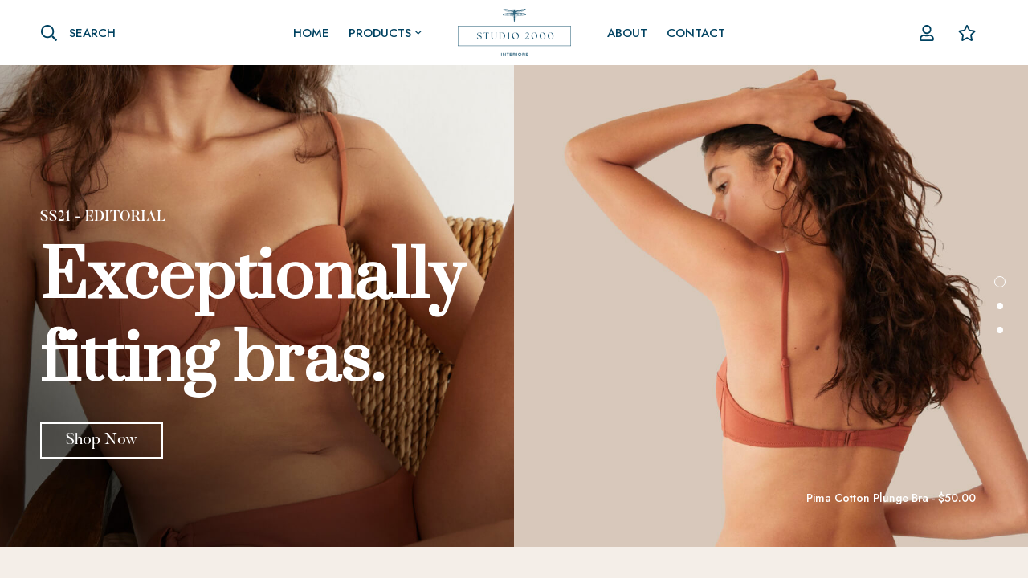

--- FILE ---
content_type: text/html; charset=UTF-8
request_url: https://studio2000.co.za/home-bra/
body_size: 323560
content:
<!DOCTYPE html>
<html lang="en-ZA" >
<head>
		<meta charset="UTF-8">
	<meta name="viewport" content="width=device-width, initial-scale=1">
	<link rel="profile" href="https://gmpg.org/xfn/11">
			<meta name='robots' content='index, follow, max-image-preview:large, max-snippet:-1, max-video-preview:-1' />

	<!-- This site is optimized with the Yoast SEO plugin v20.2.1 - https://yoast.com/wordpress/plugins/seo/ -->
	<title>Home Bra - Studio 2000</title>
	<link rel="canonical" href="https://studio2000.co.za/home-bra/" />
	<meta property="og:locale" content="en_US" />
	<meta property="og:type" content="article" />
	<meta property="og:title" content="Home Bra - Studio 2000" />
	<meta property="og:description" content="SS21 &#8211; Editorial Exceptionally fitting bras. Shop Now Pima Cotton Plunge Bra &#8211; $50.00 SS21 &#8211; Editorial Exceptionally fitting bras. Shop Now SS21 &#8211; Editorial Adorn your Inner World Shop Now Pima Cotton Plunge Bra &#8211; $50.00 SS21 &#8211; Editorial Adorn your Inner World Shop Now SS21 &#8211; Editorial The Joy of Best Comfort Shop Now Pima Cotton Plunge Bra &#8211; $50.00 SS21 &#8211; Editorial The Joy of Best Comfort Shop Now The Bra Style Guide Fullcup Style A second-skin fit with smooth cups designed to eliminate bra lines. Bralets Bra A second-skin fit with smooth cups designed to eliminate bra lines. Strapless A second-skin fit with smooth cups designed to eliminate bra lines. trending What’s in our special sauce? Luxe, lightweight, and made with the perfect blend of cashmere and cotton, our Sonoma Pillows and Throws are inspired by the basics we turn to season learn more Our Best Sellers Add to wishlist Compare Select options The Feather Lace Bra &#036;65.00 Add to wishlist Compare Select options The Lace Back Bra &#036;62.00 Add to wishlist Compare Select options The T-shirt Bra &#036;59.00 Add to wishlist Compare Select options The Classic T-shirt Bra &#036;59.00 Add to wishlist Compare Select options The Mesh Demi Bra &#036;65.00 Add to wishlist Compare Select options The Cotton Bra &#036;72.00 Add to wishlist Compare Select options The Lace Plunge Bra &#036;62.00 Add to wishlist Compare Select options Perfect Cover Bra &#036;59.00 promotion Organic undies for everyday. learn more Designed for Your Comfort Perfect Fit Promise We stand behind our products. If you don&#8217;t love it, exchanges. Premium Details We stand behind our products. If you don&#8217;t love it, exchanges. Over 80 Bra Sizes We stand behind our products. If you don&#8217;t love it, exchanges. Support Woman We stand behind our products. If you don&#8217;t love it, exchanges. From The Blog Bra How to Pack Bras for Vacation Bra This Is How a Bra Should Fit Bra Fit Issues and Solutions Read more Instagram" />
	<meta property="og:url" content="https://studio2000.co.za/home-bra/" />
	<meta property="og:site_name" content="Studio 2000" />
	<meta property="article:modified_time" content="2022-06-23T15:44:37+00:00" />
	<meta property="og:image" content="https://minimog.thememove.com/wp-content/themes/minimog/assets/images/placeholder-transparent.png" />
	<meta name="twitter:card" content="summary_large_image" />
	<meta name="twitter:label1" content="Est. reading time" />
	<meta name="twitter:data1" content="2 minutes" />
	<script type="application/ld+json" class="yoast-schema-graph">{"@context":"https://schema.org","@graph":[{"@type":"WebPage","@id":"https://studio2000.co.za/home-bra/","url":"https://studio2000.co.za/home-bra/","name":"Home Bra - Studio 2000","isPartOf":{"@id":"https://studio2000.co.za/#website"},"primaryImageOfPage":{"@id":"https://studio2000.co.za/home-bra/#primaryimage"},"image":{"@id":"https://studio2000.co.za/home-bra/#primaryimage"},"thumbnailUrl":"https://minimog.thememove.com/wp-content/themes/minimog/assets/images/placeholder-transparent.png","datePublished":"2022-01-08T03:29:05+00:00","dateModified":"2022-06-23T15:44:37+00:00","breadcrumb":{"@id":"https://studio2000.co.za/home-bra/#breadcrumb"},"inLanguage":"en-ZA","potentialAction":[{"@type":"ReadAction","target":["https://studio2000.co.za/home-bra/"]}]},{"@type":"ImageObject","inLanguage":"en-ZA","@id":"https://studio2000.co.za/home-bra/#primaryimage","url":"https://minimog.thememove.com/wp-content/themes/minimog/assets/images/placeholder-transparent.png","contentUrl":"https://minimog.thememove.com/wp-content/themes/minimog/assets/images/placeholder-transparent.png"},{"@type":"BreadcrumbList","@id":"https://studio2000.co.za/home-bra/#breadcrumb","itemListElement":[{"@type":"ListItem","position":1,"name":"Home","item":"https://studio2000.co.za/"},{"@type":"ListItem","position":2,"name":"Home Bra"}]},{"@type":"WebSite","@id":"https://studio2000.co.za/#website","url":"https://studio2000.co.za/","name":"Studio 2000","description":"Interiors","publisher":{"@id":"https://studio2000.co.za/#organization"},"potentialAction":[{"@type":"SearchAction","target":{"@type":"EntryPoint","urlTemplate":"https://studio2000.co.za/?s={search_term_string}"},"query-input":"required name=search_term_string"}],"inLanguage":"en-ZA"},{"@type":"Organization","@id":"https://studio2000.co.za/#organization","name":"Studio 2000","url":"https://studio2000.co.za/","logo":{"@type":"ImageObject","inLanguage":"en-ZA","@id":"https://studio2000.co.za/#/schema/logo/image/","url":"https://studio2000.co.za/wp-content/uploads/2022/07/studio2000-logo-blue.png","contentUrl":"https://studio2000.co.za/wp-content/uploads/2022/07/studio2000-logo-blue.png","width":1431,"height":601,"caption":"Studio 2000"},"image":{"@id":"https://studio2000.co.za/#/schema/logo/image/"}}]}</script>
	<!-- / Yoast SEO plugin. -->


<link rel='dns-prefetch' href='//fonts.googleapis.com' />
<link rel='preconnect' href='https://fonts.gstatic.com' crossorigin />
<link rel="alternate" type="application/rss+xml" title="Studio 2000 &raquo; Feed" href="https://studio2000.co.za/feed/" />
<link rel="alternate" type="application/rss+xml" title="Studio 2000 &raquo; Comments Feed" href="https://studio2000.co.za/comments/feed/" />
		<!-- This site uses the Google Analytics by MonsterInsights plugin v9.5.3 - Using Analytics tracking - https://www.monsterinsights.com/ -->
							<script src="//www.googletagmanager.com/gtag/js?id=G-Z15JZJFCLG"  data-cfasync="false" data-wpfc-render="false" type="text/javascript" async></script>
			<script data-cfasync="false" data-wpfc-render="false" type="text/javascript">
				var mi_version = '9.5.3';
				var mi_track_user = true;
				var mi_no_track_reason = '';
								var MonsterInsightsDefaultLocations = {"page_location":"https:\/\/studio2000.co.za\/home-bra\/"};
				if ( typeof MonsterInsightsPrivacyGuardFilter === 'function' ) {
					var MonsterInsightsLocations = (typeof MonsterInsightsExcludeQuery === 'object') ? MonsterInsightsPrivacyGuardFilter( MonsterInsightsExcludeQuery ) : MonsterInsightsPrivacyGuardFilter( MonsterInsightsDefaultLocations );
				} else {
					var MonsterInsightsLocations = (typeof MonsterInsightsExcludeQuery === 'object') ? MonsterInsightsExcludeQuery : MonsterInsightsDefaultLocations;
				}

								var disableStrs = [
										'ga-disable-G-Z15JZJFCLG',
									];

				/* Function to detect opted out users */
				function __gtagTrackerIsOptedOut() {
					for (var index = 0; index < disableStrs.length; index++) {
						if (document.cookie.indexOf(disableStrs[index] + '=true') > -1) {
							return true;
						}
					}

					return false;
				}

				/* Disable tracking if the opt-out cookie exists. */
				if (__gtagTrackerIsOptedOut()) {
					for (var index = 0; index < disableStrs.length; index++) {
						window[disableStrs[index]] = true;
					}
				}

				/* Opt-out function */
				function __gtagTrackerOptout() {
					for (var index = 0; index < disableStrs.length; index++) {
						document.cookie = disableStrs[index] + '=true; expires=Thu, 31 Dec 2099 23:59:59 UTC; path=/';
						window[disableStrs[index]] = true;
					}
				}

				if ('undefined' === typeof gaOptout) {
					function gaOptout() {
						__gtagTrackerOptout();
					}
				}
								window.dataLayer = window.dataLayer || [];

				window.MonsterInsightsDualTracker = {
					helpers: {},
					trackers: {},
				};
				if (mi_track_user) {
					function __gtagDataLayer() {
						dataLayer.push(arguments);
					}

					function __gtagTracker(type, name, parameters) {
						if (!parameters) {
							parameters = {};
						}

						if (parameters.send_to) {
							__gtagDataLayer.apply(null, arguments);
							return;
						}

						if (type === 'event') {
														parameters.send_to = monsterinsights_frontend.v4_id;
							var hookName = name;
							if (typeof parameters['event_category'] !== 'undefined') {
								hookName = parameters['event_category'] + ':' + name;
							}

							if (typeof MonsterInsightsDualTracker.trackers[hookName] !== 'undefined') {
								MonsterInsightsDualTracker.trackers[hookName](parameters);
							} else {
								__gtagDataLayer('event', name, parameters);
							}
							
						} else {
							__gtagDataLayer.apply(null, arguments);
						}
					}

					__gtagTracker('js', new Date());
					__gtagTracker('set', {
						'developer_id.dZGIzZG': true,
											});
					if ( MonsterInsightsLocations.page_location ) {
						__gtagTracker('set', MonsterInsightsLocations);
					}
										__gtagTracker('config', 'G-Z15JZJFCLG', {"forceSSL":"true","link_attribution":"true"} );
															window.gtag = __gtagTracker;										(function () {
						/* https://developers.google.com/analytics/devguides/collection/analyticsjs/ */
						/* ga and __gaTracker compatibility shim. */
						var noopfn = function () {
							return null;
						};
						var newtracker = function () {
							return new Tracker();
						};
						var Tracker = function () {
							return null;
						};
						var p = Tracker.prototype;
						p.get = noopfn;
						p.set = noopfn;
						p.send = function () {
							var args = Array.prototype.slice.call(arguments);
							args.unshift('send');
							__gaTracker.apply(null, args);
						};
						var __gaTracker = function () {
							var len = arguments.length;
							if (len === 0) {
								return;
							}
							var f = arguments[len - 1];
							if (typeof f !== 'object' || f === null || typeof f.hitCallback !== 'function') {
								if ('send' === arguments[0]) {
									var hitConverted, hitObject = false, action;
									if ('event' === arguments[1]) {
										if ('undefined' !== typeof arguments[3]) {
											hitObject = {
												'eventAction': arguments[3],
												'eventCategory': arguments[2],
												'eventLabel': arguments[4],
												'value': arguments[5] ? arguments[5] : 1,
											}
										}
									}
									if ('pageview' === arguments[1]) {
										if ('undefined' !== typeof arguments[2]) {
											hitObject = {
												'eventAction': 'page_view',
												'page_path': arguments[2],
											}
										}
									}
									if (typeof arguments[2] === 'object') {
										hitObject = arguments[2];
									}
									if (typeof arguments[5] === 'object') {
										Object.assign(hitObject, arguments[5]);
									}
									if ('undefined' !== typeof arguments[1].hitType) {
										hitObject = arguments[1];
										if ('pageview' === hitObject.hitType) {
											hitObject.eventAction = 'page_view';
										}
									}
									if (hitObject) {
										action = 'timing' === arguments[1].hitType ? 'timing_complete' : hitObject.eventAction;
										hitConverted = mapArgs(hitObject);
										__gtagTracker('event', action, hitConverted);
									}
								}
								return;
							}

							function mapArgs(args) {
								var arg, hit = {};
								var gaMap = {
									'eventCategory': 'event_category',
									'eventAction': 'event_action',
									'eventLabel': 'event_label',
									'eventValue': 'event_value',
									'nonInteraction': 'non_interaction',
									'timingCategory': 'event_category',
									'timingVar': 'name',
									'timingValue': 'value',
									'timingLabel': 'event_label',
									'page': 'page_path',
									'location': 'page_location',
									'title': 'page_title',
									'referrer' : 'page_referrer',
								};
								for (arg in args) {
																		if (!(!args.hasOwnProperty(arg) || !gaMap.hasOwnProperty(arg))) {
										hit[gaMap[arg]] = args[arg];
									} else {
										hit[arg] = args[arg];
									}
								}
								return hit;
							}

							try {
								f.hitCallback();
							} catch (ex) {
							}
						};
						__gaTracker.create = newtracker;
						__gaTracker.getByName = newtracker;
						__gaTracker.getAll = function () {
							return [];
						};
						__gaTracker.remove = noopfn;
						__gaTracker.loaded = true;
						window['__gaTracker'] = __gaTracker;
					})();
									} else {
										console.log("");
					(function () {
						function __gtagTracker() {
							return null;
						}

						window['__gtagTracker'] = __gtagTracker;
						window['gtag'] = __gtagTracker;
					})();
									}
			</script>
				<!-- / Google Analytics by MonsterInsights -->
		<style id="woo-sctr-frontend-countdown-style" type="text/css">.woo-sctr-shortcode-countdown-timer-wrap.woo-sctr-shortcode-countdown-timer-wrap-shortcode-salescountdowntimer .woo-sctr-countdown-timer-layout{font-size:16px;}.woo-sctr-shortcode-countdown-timer-wrap.woo-sctr-shortcode-countdown-timer-wrap-shortcode-salescountdowntimer .woo-sctr-countdown-timer-layout.woo-sctr-countdown-timer-layout-same-line{width:auto;}@media screen and (max-width:600px){.woo-sctr-shortcode-countdown-timer-wrap.woo-sctr-shortcode-countdown-timer-wrap-shortcode-salescountdowntimer .woo-sctr-countdown-timer-layout{font-size:12.8px;}}.woo-sctr-shortcode-countdown-timer-wrap.woo-sctr-shortcode-countdown-timer-wrap-shortcode-salescountdowntimer .woo-sctr-layout-1{background:#ffffff;color:#666666;}.woo-sctr-shortcode-countdown-timer-wrap.woo-sctr-shortcode-countdown-timer-wrap-shortcode-salescountdowntimer .woo-sctr-layout-1 .woo-sctr-countdown-timer-text-wrap{color:#666666;}.woo-sctr-shortcode-countdown-timer-wrap.woo-sctr-shortcode-countdown-timer-wrap-shortcode-salescountdowntimer .woo-sctr-layout-1{}.woo-sctr-shortcode-countdown-timer-wrap.woo-sctr-shortcode-countdown-timer-wrap-shortcode-salescountdowntimer .woo-sctr-layout-1.woo-sctr-countdown-timer-layout-same-line{background:#ffffff;}.woo-sctr-shortcode-countdown-timer-wrap.woo-sctr-shortcode-countdown-timer-wrap-shortcode-salescountdowntimer .woo-sctr-layout-1.woo-sctr-countdown-timer-layout-same-line .woo-sctr-countdown-timer-text-wrap{color:#212121;}.woo-sctr-shortcode-countdown-timer-wrap.woo-sctr-shortcode-countdown-timer-wrap-shortcode-salescountdowntimer .woo-sctr-layout-1.woo-sctr-countdown-timer-layout-same-line{}.woo-sctr-shortcode-countdown-timer-wrap.woo-sctr-shortcode-countdown-timer-wrap-shortcode-salescountdowntimer .woo-sctr-layout-1{padding:0px;}.woo-sctr-shortcode-countdown-timer-wrap.woo-sctr-shortcode-countdown-timer-wrap-shortcode-salescountdowntimer .woo-sctr-layout-1.woo-sctr-countdown-timer-layout-same-line{padding:0px;}@media screen and (max-width:600px){.woo-sctr-shortcode-countdown-timer-wrap.woo-sctr-shortcode-countdown-timer-wrap-shortcode-salescountdowntimer .woo-sctr-layout-1{padding:0px;}.woo-sctr-shortcode-countdown-timer-wrap.woo-sctr-shortcode-countdown-timer-wrap-shortcode-salescountdowntimer .woo-sctr-layout-1.woo-sctr-countdown-timer-layout-same-line{padding:0px;}}.woo-sctr-shortcode-countdown-timer-wrap.woo-sctr-shortcode-countdown-timer-wrap-shortcode-salescountdowntimer .woo-sctr-countdown-timer{grid-gap:10px;}.woo-sctr-shortcode-countdown-timer-wrap.woo-sctr-shortcode-countdown-timer-wrap-loop.woo-sctr-shortcode-countdown-timer-wrap-shortcode-salescountdowntimer .woo-sctr-countdown-timer{grid-gap: 7.5px;}.woo-sctr-shortcode-countdown-timer-wrap.woo-sctr-shortcode-countdown-timer-wrap-shortcode-salescountdowntimer .woo-sctr-countdown-timer-layout-same-line .woo-sctr-countdown-timer{grid-gap: 5.5px;}@media screen and (max-width:600px){.woo-sctr-shortcode-countdown-timer-wrap.woo-sctr-shortcode-countdown-timer-wrap-shortcode-salescountdowntimer .woo-sctr-countdown-timer{grid-gap: 8px;}}.woo-sctr-shortcode-countdown-timer-wrap.woo-sctr-shortcode-countdown-timer-wrap-shortcode-salescountdowntimer .woo-sctr-countdown-timer .woo-sctr-value-bar{transition: transform 1s ease;}.woo-sctr-shortcode-countdown-timer-wrap.woo-sctr-shortcode-countdown-timer-wrap-shortcode-salescountdowntimer .woo-sctr-countdown-timer-2 .woo-sctr-countdown-unit{grid-template-rows: 65% 35%;}.woo-sctr-shortcode-countdown-timer-wrap.woo-sctr-shortcode-countdown-timer-wrap-shortcode-salescountdowntimer .woo-sctr-countdown-timer-2 .woo-sctr-countdown-unit{border-radius:3px;height:70px;width:70px;}.woo-sctr-shortcode-countdown-timer-wrap.woo-sctr-shortcode-countdown-timer-wrap-shortcode-salescountdowntimer .woo-sctr-countdown-timer-2 .woo-sctr-countdown-value{color:#212121;background:#eeeeee;font-size:30px;}.woo-sctr-shortcode-countdown-timer-wrap.woo-sctr-shortcode-countdown-timer-wrap-shortcode-salescountdowntimer .woo-sctr-countdown-timer-2 .woo-sctr-countdown-text{color:#212121;background:#eeeeee;font-size:14px;}.woo-sctr-shortcode-countdown-timer-wrap.woo-sctr-shortcode-countdown-timer-wrap-loop.woo-sctr-shortcode-countdown-timer-wrap-shortcode-salescountdowntimer .woo-sctr-countdown-timer-2 .woo-sctr-countdown-unit{border-radius:2.25px;height:52.5px;width:52.5px;}.woo-sctr-shortcode-countdown-timer-wrap.woo-sctr-shortcode-countdown-timer-wrap-loop.woo-sctr-shortcode-countdown-timer-wrap-shortcode-salescountdowntimer .woo-sctr-countdown-timer-2 .woo-sctr-countdown-value{font-size:22.5px;}.woo-sctr-shortcode-countdown-timer-wrap.woo-sctr-shortcode-countdown-timer-wrap-loop.woo-sctr-shortcode-countdown-timer-wrap-shortcode-salescountdowntimer .woo-sctr-countdown-timer-2 .woo-sctr-countdown-text{font-size:10.5px;}.woo-sctr-shortcode-countdown-timer-wrap.woo-sctr-shortcode-countdown-timer-wrap-shortcode-salescountdowntimer .woo-sctr-countdown-timer-layout-same-line .woo-sctr-countdown-timer-2 .woo-sctr-countdown-unit{border-radius:1.65px;height:38.5px;width:38.5px;}.woo-sctr-shortcode-countdown-timer-wrap.woo-sctr-shortcode-countdown-timer-wrap-shortcode-salescountdowntimer .woo-sctr-countdown-timer-layout-same-line .woo-sctr-countdown-timer-2 .woo-sctr-countdown-value{font-size:16.5px;}.woo-sctr-shortcode-countdown-timer-wrap.woo-sctr-shortcode-countdown-timer-wrap-shortcode-salescountdowntimer .woo-sctr-countdown-timer-layout-same-line .woo-sctr-countdown-timer-2 .woo-sctr-countdown-text{font-size:7.7px;}@media screen and (max-width:600px){.woo-sctr-shortcode-countdown-timer-wrap.woo-sctr-shortcode-countdown-timer-wrap-shortcode-salescountdowntimer .woo-sctr-countdown-timer-2 .woo-sctr-countdown-unit{border-radius:2.4px;height:56px;width:56px;}.woo-sctr-shortcode-countdown-timer-wrap.woo-sctr-shortcode-countdown-timer-wrap-shortcode-salescountdowntimer .woo-sctr-countdown-timer-2 .woo-sctr-countdown-value{font-size:24px;}.woo-sctr-shortcode-countdown-timer-wrap.woo-sctr-shortcode-countdown-timer-wrap-shortcode-salescountdowntimer .woo-sctr-countdown-timer-2 .woo-sctr-countdown-text{font-size:11.2px;}}.woo-sctr-shortcode-countdown-timer-wrap.woo-sctr-shortcode-countdown-timer-wrap-shortcode-salescountdowntimer .woo-sctr-countdown-timer-3 .woo-sctr-countdown-value{color:#212121;font-size:30px;}.woo-sctr-shortcode-countdown-timer-wrap.woo-sctr-shortcode-countdown-timer-wrap-shortcode-salescountdowntimer .woo-sctr-countdown-timer-3 .woo-sctr-countdown-text{color:#666666;font-size:14px;}.woo-sctr-shortcode-countdown-timer-wrap.woo-sctr-shortcode-countdown-timer-wrap-loop.woo-sctr-shortcode-countdown-timer-wrap-shortcode-salescountdowntimer .woo-sctr-countdown-timer-3 .woo-sctr-countdown-value{font-size:22.5px;}.woo-sctr-shortcode-countdown-timer-wrap.woo-sctr-shortcode-countdown-timer-wrap-loop.woo-sctr-shortcode-countdown-timer-wrap-shortcode-salescountdowntimer .woo-sctr-countdown-timer-3 .woo-sctr-countdown-text{font-size:10.5px;}.woo-sctr-shortcode-countdown-timer-wrap.woo-sctr-shortcode-countdown-timer-wrap-shortcode-salescountdowntimer .woo-sctr-countdown-timer-layout-same-line .woo-sctr-countdown-timer-3 .woo-sctr-countdown-value{font-size:16.5px;}.woo-sctr-shortcode-countdown-timer-wrap.woo-sctr-shortcode-countdown-timer-wrap-shortcode-salescountdowntimer .woo-sctr-countdown-timer-layout-same-line .woo-sctr-countdown-timer-3 .woo-sctr-countdown-text{font-size:7.7px;}@media screen and (max-width:600px){.woo-sctr-shortcode-countdown-timer-wrap.woo-sctr-shortcode-countdown-timer-wrap-shortcode-salescountdowntimer .woo-sctr-countdown-timer-3 .woo-sctr-countdown-value{font-size:24px;}.woo-sctr-shortcode-countdown-timer-wrap.woo-sctr-shortcode-countdown-timer-wrap-shortcode-salescountdowntimer .woo-sctr-countdown-timer-3 .woo-sctr-countdown-text{font-size:11.2px;}}.woo-sctr-shortcode-countdown-timer-wrap.woo-sctr-shortcode-countdown-timer-wrap-shortcode-salescountdowntimer .woo-sctr-countdown-timer-4 .woo-sctr-countdown-value-circle-container{background:#ececec;color:#212121;font-size:30px;}.woo-sctr-shortcode-countdown-timer-wrap.woo-sctr-shortcode-countdown-timer-wrap-shortcode-salescountdowntimer .woo-sctr-countdown-timer-4 .woo-sctr-countdown-value-circle-container.woo-sctr-over50 .woo-sctr-first50-bar{background-color:#cccccc;}.woo-sctr-shortcode-countdown-timer-wrap.woo-sctr-shortcode-countdown-timer-wrap-shortcode-salescountdowntimer .woo-sctr-countdown-timer-4 .woo-sctr-countdown-value-circle-container .woo-sctr-value-bar{border-color:#cccccc;border-width:3px;}.woo-sctr-shortcode-countdown-timer-wrap.woo-sctr-shortcode-countdown-timer-wrap-shortcode-salescountdowntimer .woo-sctr-countdown-timer-4 .woo-sctr-countdown-value-circle-container:after{background:#ffffff;}.woo-sctr-shortcode-countdown-timer-wrap.woo-sctr-shortcode-countdown-timer-wrap-shortcode-salescountdowntimer .woo-sctr-countdown-timer-4 .woo-sctr-countdown-text{color:#212121;font-size:14px;}.woo-sctr-shortcode-countdown-timer-wrap.woo-sctr-shortcode-countdown-timer-wrap-shortcode-salescountdowntimer  .woo-sctr-countdown-timer-4 .woo-sctr-countdown-value-circle-container {width:70px;height:70px;}.woo-sctr-shortcode-countdown-timer-wrap.woo-sctr-shortcode-countdown-timer-wrap-shortcode-salescountdowntimer  .woo-sctr-countdown-timer-4 .woo-sctr-countdown-value-circle-container:not(.woo-sctr-over50) .woo-sctr-left-half-clipper,.woo-sctr-shortcode-countdown-timer-wrap.woo-sctr-shortcode-countdown-timer-wrap-shortcode-salescountdowntimer .woo-sctr-countdown-timer-4 .woo-sctr-over50 .woo-sctr-first50-bar {clip: rect(0,70px,70px,35px);}.woo-sctr-shortcode-countdown-timer-wrap.woo-sctr-shortcode-countdown-timer-wrap-shortcode-salescountdowntimer .woo-sctr-countdown-timer-4 .woo-sctr-value-bar {clip: rect(0,35px,70px,0);}.woo-sctr-shortcode-countdown-timer-wrap.woo-sctr-shortcode-countdown-timer-wrap-shortcode-salescountdowntimer  .woo-sctr-countdown-timer-4 .woo-sctr-countdown-value-circle-container:after {width:64px;height:64px;top:3px;left:3px;}.woo-sctr-shortcode-countdown-timer-wrap.woo-sctr-shortcode-countdown-timer-wrap-loop.woo-sctr-shortcode-countdown-timer-wrap-shortcode-salescountdowntimer .woo-sctr-countdown-timer-4 .woo-sctr-countdown-value-circle-container{font-size:22.5px;}.woo-sctr-shortcode-countdown-timer-wrap.woo-sctr-shortcode-countdown-timer-wrap-loop.woo-sctr-shortcode-countdown-timer-wrap-shortcode-salescountdowntimer .woo-sctr-countdown-timer-4 .woo-sctr-countdown-value-circle-container .woo-sctr-value-bar{border-width:2.25px;}.woo-sctr-shortcode-countdown-timer-wrap.woo-sctr-shortcode-countdown-timer-wrap-loop.woo-sctr-shortcode-countdown-timer-wrap-shortcode-salescountdowntimer .woo-sctr-countdown-timer-4 .woo-sctr-countdown-text{font-size:10.5px;}.woo-sctr-shortcode-countdown-timer-wrap.woo-sctr-shortcode-countdown-timer-wrap-loop.woo-sctr-shortcode-countdown-timer-wrap-shortcode-salescountdowntimer .woo-sctr-countdown-timer-4 .woo-sctr-countdown-value-circle-container {width:52.5px;height:52.5px;}.woo-sctr-shortcode-countdown-timer-wrap.woo-sctr-shortcode-countdown-timer-wrap-loop.woo-sctr-shortcode-countdown-timer-wrap-shortcode-salescountdowntimer  .woo-sctr-countdown-timer-4 .woo-sctr-countdown-value-circle-container:not(.woo-sctr-over50) .woo-sctr-left-half-clipper ,.woo-sctr-shortcode-countdown-timer-wrap.woo-sctr-shortcode-countdown-timer-wrap-loop.woo-sctr-shortcode-countdown-timer-wrap-shortcode-salescountdowntimer  .woo-sctr-countdown-timer-4 .woo-sctr-over50 .woo-sctr-first50-bar {clip: rect(0,52.5px,52.5px,26.25px) ;}.woo-sctr-shortcode-countdown-timer-wrap.woo-sctr-shortcode-countdown-timer-wrap-loop.woo-sctr-shortcode-countdown-timer-wrap-shortcode-salescountdowntimer .woo-sctr-countdown-timer-4 .woo-sctr-value-bar {clip: rect(0,26.25px,52.5px,0);}.woo-sctr-shortcode-countdown-timer-wrap.woo-sctr-shortcode-countdown-timer-wrap-loop.woo-sctr-shortcode-countdown-timer-wrap-shortcode-salescountdowntimer  .woo-sctr-countdown-timer-4 .woo-sctr-countdown-value-circle-container:after {width:48px;height:48px;top:2.25px;left:2.25px;}.woo-sctr-shortcode-countdown-timer-wrap.woo-sctr-shortcode-countdown-timer-wrap-shortcode-salescountdowntimer  .woo-sctr-countdown-timer-layout-same-line .woo-sctr-countdown-timer-4 .woo-sctr-countdown-value-circle-container{font-size:16.5px;}.woo-sctr-shortcode-countdown-timer-wrap.woo-sctr-shortcode-countdown-timer-wrap-shortcode-salescountdowntimer  .woo-sctr-countdown-timer-layout-same-line .woo-sctr-countdown-timer-4 .woo-sctr-countdown-value-circle-container .woo-sctr-value-bar{border-width:1.65px;}.woo-sctr-shortcode-countdown-timer-wrap.woo-sctr-shortcode-countdown-timer-wrap-shortcode-salescountdowntimer  .woo-sctr-countdown-timer-layout-same-line .woo-sctr-countdown-timer-4 .woo-sctr-countdown-text{font-size:7.7px;}.woo-sctr-shortcode-countdown-timer-wrap.woo-sctr-shortcode-countdown-timer-wrap-shortcode-salescountdowntimer  .woo-sctr-countdown-timer-layout-same-line .woo-sctr-countdown-timer-4 .woo-sctr-countdown-value-circle-container {width:38.5px;height:38.5px;}.woo-sctr-shortcode-countdown-timer-wrap.woo-sctr-shortcode-countdown-timer-wrap-shortcode-salescountdowntimer   .woo-sctr-countdown-timer-layout-same-line .woo-sctr-countdown-timer-4 .woo-sctr-countdown-value-circle-container:not(.woo-sctr-over50) .woo-sctr-left-half-clipper ,.woo-sctr-shortcode-countdown-timer-wrap.woo-sctr-shortcode-countdown-timer-wrap-shortcode-salescountdowntimer  .woo-sctr-countdown-timer-layout-same-line  .woo-sctr-countdown-timer-4 .woo-sctr-over50 .woo-sctr-first50-bar {clip: rect(0,38.5px,38.5px,19.25px);}.woo-sctr-shortcode-countdown-timer-wrap.woo-sctr-shortcode-countdown-timer-wrap-shortcode-salescountdowntimer  .woo-sctr-countdown-timer-layout-same-line .woo-sctr-countdown-timer-4 .woo-sctr-value-bar {clip: rect(0,19.25px,38.5px,0);}.woo-sctr-shortcode-countdown-timer-wrap.woo-sctr-shortcode-countdown-timer-wrap-shortcode-salescountdowntimer  .woo-sctr-countdown-timer-layout-same-line .woo-sctr-countdown-timer-4 .woo-sctr-countdown-value-circle-container:after {width:35.2px;height:35.2px;top:1.65px;left:1.65px;}@media screen and (max-width:600px){.woo-sctr-shortcode-countdown-timer-wrap.woo-sctr-shortcode-countdown-timer-wrap-shortcode-salescountdowntimer .woo-sctr-countdown-timer-4 .woo-sctr-countdown-value-circle-container {font-size:24px;}.woo-sctr-shortcode-countdown-timer-wrap.woo-sctr-shortcode-countdown-timer-wrap-shortcode-salescountdowntimer .woo-sctr-countdown-timer-4 .woo-sctr-countdown-value-circle-container .woo-sctr-value-bar{border-width:2.4px;}.woo-sctr-shortcode-countdown-timer-wrap.woo-sctr-shortcode-countdown-timer-wrap-shortcode-salescountdowntimer .woo-sctr-countdown-timer-4 .woo-sctr-countdown-text{font-size:11.2px;}.woo-sctr-shortcode-countdown-timer-wrap.woo-sctr-shortcode-countdown-timer-wrap-shortcode-salescountdowntimer .woo-sctr-countdown-timer-4 .woo-sctr-countdown-value-circle-container {width:56px;height:56px;}.woo-sctr-shortcode-countdown-timer-wrap.woo-sctr-shortcode-countdown-timer-wrap-shortcode-salescountdowntimer  .woo-sctr-countdown-timer-4 .woo-sctr-countdown-value-circle-container:not(.woo-sctr-over50) .woo-sctr-left-half-clipper ,.woo-sctr-shortcode-countdown-timer-wrap.woo-sctr-shortcode-countdown-timer-wrap-shortcode-salescountdowntimer  .woo-sctr-countdown-timer-4 .woo-sctr-over50 .woo-sctr-first50-bar {clip: rect(0,56px,56px,28px)}.woo-sctr-shortcode-countdown-timer-wrap.woo-sctr-shortcode-countdown-timer-wrap-shortcode-salescountdowntimer .woo-sctr-countdown-timer-4 .woo-sctr-value-bar {clip: rect(0,28px,56px,0);}.woo-sctr-shortcode-countdown-timer-wrap.woo-sctr-shortcode-countdown-timer-wrap-shortcode-salescountdowntimer  .woo-sctr-countdown-timer-4 .woo-sctr-countdown-value-circle-container:after {width:51.2px;height:51.2px;top:2.4px;left:2.4px;}}.woo-sctr-shortcode-countdown-timer-wrap.woo-sctr-shortcode-countdown-timer-wrap-shortcode-salescountdowntimer .woo-sctr-countdown-timer-5 .woo-sctr-countdown-circle-container {width:90px;height:90px;}.woo-sctr-shortcode-countdown-timer-wrap.woo-sctr-shortcode-countdown-timer-wrap-shortcode-salescountdowntimer .woo-sctr-countdown-timer-5  .woo-sctr-countdown-circle{border-width:4px;}.woo-sctr-shortcode-countdown-timer-wrap.woo-sctr-shortcode-countdown-timer-wrap-shortcode-salescountdowntimer .woo-sctr-countdown-timer-5 .woo-sctr-countdown-circle .woo-sctr-countdown-value{color:#212121;font-size:30px;}.woo-sctr-shortcode-countdown-timer-wrap.woo-sctr-shortcode-countdown-timer-wrap-shortcode-salescountdowntimer .woo-sctr-countdown-timer-5 .woo-sctr-countdown-text{color:#212121;font-size:14px;}.woo-sctr-shortcode-countdown-timer-wrap.woo-sctr-shortcode-countdown-timer-wrap-shortcode-salescountdowntimer .woo-sctr-countdown-timer-5 .woo-sctr-countdown-circle-container:not(.woo-sctr-over50) .woo-sctr-left-half-clipper{clip: rect(0,90px,90px,45px)}.woo-sctr-shortcode-countdown-timer-wrap.woo-sctr-shortcode-countdown-timer-wrap-shortcode-salescountdowntimer .woo-sctr-countdown-timer-5  .woo-sctr-value-bar {clip: rect(0,45px,90px,0);border-width:4px;}.woo-sctr-shortcode-countdown-timer-wrap.woo-sctr-shortcode-countdown-timer-wrap-shortcode-salescountdowntimer .woo-sctr-countdown-timer-5 .woo-sctr-over50 .woo-sctr-first50-bar{clip: rect(0,90px,90px,45px);border-width:4px;}.woo-sctr-shortcode-countdown-timer-wrap.woo-sctr-shortcode-countdown-timer-wrap-shortcode-salescountdowntimer .woo-sctr-countdown-timer-5 .woo-sctr-countdown-date .woo-sctr-countdown-circle{border-color:#ececec;}.woo-sctr-shortcode-countdown-timer-wrap.woo-sctr-shortcode-countdown-timer-wrap-shortcode-salescountdowntimer .woo-sctr-countdown-timer-5 .woo-sctr-countdown-date .woo-sctr-value-bar,.woo-sctr-shortcode-countdown-timer-wrap.woo-sctr-shortcode-countdown-timer-wrap-shortcode-salescountdowntimer .woo-sctr-countdown-timer-5 .woo-sctr-countdown-date.woo-sctr-over50 .woo-sctr-first50-bar{border-color:#cccccc;}.woo-sctr-shortcode-countdown-timer-wrap.woo-sctr-shortcode-countdown-timer-wrap-shortcode-salescountdowntimer .woo-sctr-countdown-timer-5 .woo-sctr-countdown-hour .woo-sctr-countdown-circle{border-color:#ececec;}.woo-sctr-shortcode-countdown-timer-wrap.woo-sctr-shortcode-countdown-timer-wrap-shortcode-salescountdowntimer .woo-sctr-countdown-timer-5 .woo-sctr-countdown-hour .woo-sctr-value-bar,.woo-sctr-shortcode-countdown-timer-wrap.woo-sctr-shortcode-countdown-timer-wrap-shortcode-salescountdowntimer .woo-sctr-countdown-timer-5 .woo-sctr-countdown-hour.woo-sctr-over50 .woo-sctr-first50-bar{border-color:#cccccc;}.woo-sctr-shortcode-countdown-timer-wrap.woo-sctr-shortcode-countdown-timer-wrap-shortcode-salescountdowntimer .woo-sctr-countdown-timer-5 .woo-sctr-countdown-minute .woo-sctr-countdown-circle{border-color:#ececec;}.woo-sctr-shortcode-countdown-timer-wrap.woo-sctr-shortcode-countdown-timer-wrap-shortcode-salescountdowntimer .woo-sctr-countdown-timer-5 .woo-sctr-countdown-minute .woo-sctr-value-bar,.woo-sctr-shortcode-countdown-timer-wrap.woo-sctr-shortcode-countdown-timer-wrap-shortcode-salescountdowntimer .woo-sctr-countdown-timer-5 .woo-sctr-countdown-minute.woo-sctr-over50 .woo-sctr-first50-bar{border-color:#cccccc;}.woo-sctr-shortcode-countdown-timer-wrap.woo-sctr-shortcode-countdown-timer-wrap-shortcode-salescountdowntimer .woo-sctr-countdown-timer-5 .woo-sctr-countdown-second .woo-sctr-countdown-circle{border-color:#ececec;}.woo-sctr-shortcode-countdown-timer-wrap.woo-sctr-shortcode-countdown-timer-wrap-shortcode-salescountdowntimer .woo-sctr-countdown-timer-5 .woo-sctr-countdown-second .woo-sctr-value-bar,.woo-sctr-shortcode-countdown-timer-wrap.woo-sctr-shortcode-countdown-timer-wrap-shortcode-salescountdowntimer .woo-sctr-countdown-timer-5 .woo-sctr-countdown-second.woo-sctr-over50 .woo-sctr-first50-bar{border-color:#cccccc;}.woo-sctr-shortcode-countdown-timer-wrap.woo-sctr-shortcode-countdown-timer-wrap-loop.woo-sctr-shortcode-countdown-timer-wrap-shortcode-salescountdowntimer .woo-sctr-countdown-timer-5 .woo-sctr-countdown-circle-container {width:67.5px;height:67.5px;}.woo-sctr-shortcode-countdown-timer-wrap.woo-sctr-shortcode-countdown-timer-wrap-loop.woo-sctr-shortcode-countdown-timer-wrap-shortcode-salescountdowntimer .woo-sctr-countdown-timer-5  .woo-sctr-countdown-circle{border-width:3px;}.woo-sctr-shortcode-countdown-timer-wrap.woo-sctr-shortcode-countdown-timer-wrap-loop.woo-sctr-shortcode-countdown-timer-wrap-shortcode-salescountdowntimer .woo-sctr-countdown-timer-5 .woo-sctr-countdown-value{font-size:22.5px;}.woo-sctr-shortcode-countdown-timer-wrap.woo-sctr-shortcode-countdown-timer-wrap-loop.woo-sctr-shortcode-countdown-timer-wrap-shortcode-salescountdowntimer .woo-sctr-countdown-timer-5 .woo-sctr-countdown-text{font-size:10.5px;}.woo-sctr-shortcode-countdown-timer-wrap.woo-sctr-shortcode-countdown-timer-wrap-loop.woo-sctr-shortcode-countdown-timer-wrap-shortcode-salescountdowntimer .woo-sctr-countdown-timer-5 .woo-sctr-countdown-circle-container:not(.woo-sctr-over50) .woo-sctr-left-half-clipper{clip: rect(0,67.5px,67.5px,33.75px)}.woo-sctr-shortcode-countdown-timer-wrap.woo-sctr-shortcode-countdown-timer-wrap-loop.woo-sctr-shortcode-countdown-timer-wrap-shortcode-salescountdowntimer .woo-sctr-countdown-timer-5  .woo-sctr-value-bar {clip: rect(0,33.75px,67.5px,0);border-width:3px;}.woo-sctr-shortcode-countdown-timer-wrap.woo-sctr-shortcode-countdown-timer-wrap-loop.woo-sctr-shortcode-countdown-timer-wrap-shortcode-salescountdowntimer .woo-sctr-countdown-timer-5 .woo-sctr-over50 .woo-sctr-first50-bar {clip: rect(0,67.5px,67.5px,33.75px);border-width:3px;}.woo-sctr-shortcode-countdown-timer-wrap.woo-sctr-shortcode-countdown-timer-wrap-shortcode-salescountdowntimer .woo-sctr-countdown-timer-layout-same-line .woo-sctr-countdown-timer-5 .woo-sctr-countdown-circle-container{width:49.5px;height:49.5px;}.woo-sctr-shortcode-countdown-timer-wrap.woo-sctr-shortcode-countdown-timer-wrap-shortcode-salescountdowntimer .woo-sctr-countdown-timer-layout-same-line .woo-sctr-countdown-timer-5  .woo-sctr-countdown-circle{border-width:2.2px;}.woo-sctr-shortcode-countdown-timer-wrap.woo-sctr-shortcode-countdown-timer-wrap-shortcode-salescountdowntimer .woo-sctr-countdown-timer-layout-same-line .woo-sctr-countdown-timer-5 .woo-sctr-countdown-value{font-size:16.5px;}.woo-sctr-shortcode-countdown-timer-wrap.woo-sctr-shortcode-countdown-timer-wrap-shortcode-salescountdowntimer .woo-sctr-countdown-timer-layout-same-line .woo-sctr-countdown-timer-5 .woo-sctr-countdown-text{font-size:7.7px;}.woo-sctr-shortcode-countdown-timer-wrap.woo-sctr-shortcode-countdown-timer-wrap-shortcode-salescountdowntimer .woo-sctr-countdown-timer-layout-same-line .woo-sctr-countdown-timer-5 .woo-sctr-countdown-circle-container:not(.woo-sctr-over50) .woo-sctr-left-half-clipper{clip: rect(0,49.5px,49.5px,24.75px)}.woo-sctr-shortcode-countdown-timer-wrap.woo-sctr-shortcode-countdown-timer-wrap-shortcode-salescountdowntimer .woo-sctr-countdown-timer-layout-same-line .woo-sctr-countdown-timer-5  .woo-sctr-value-bar {clip: rect(0,24.75px,49.5px,0);border-width:2.2px;}.woo-sctr-shortcode-countdown-timer-wrap.woo-sctr-shortcode-countdown-timer-wrap-shortcode-salescountdowntimer .woo-sctr-countdown-timer-layout-same-line .woo-sctr-countdown-timer-5 .woo-sctr-over50 .woo-sctr-first50-bar {clip: rect(0,49.5px,49.5px,24.75px);border-width:2.2px;}@media screen and (max-width:600px){.woo-sctr-shortcode-countdown-timer-wrap.woo-sctr-shortcode-countdown-timer-wrap-shortcode-salescountdowntimer .woo-sctr-countdown-timer-5 .woo-sctr-countdown-circle-container {width:72px;height:72px;}.woo-sctr-shortcode-countdown-timer-wrap.woo-sctr-shortcode-countdown-timer-wrap-shortcode-salescountdowntimer .woo-sctr-countdown-timer-5  .woo-sctr-countdown-circle{border-width:3.2px;}.woo-sctr-shortcode-countdown-timer-wrap.woo-sctr-shortcode-countdown-timer-wrap-shortcode-salescountdowntimer .woo-sctr-countdown-timer-5 .woo-sctr-countdown-circle .woo-sctr-countdown-value{font-size:24px;}.woo-sctr-shortcode-countdown-timer-wrap.woo-sctr-shortcode-countdown-timer-wrap-shortcode-salescountdowntimer .woo-sctr-countdown-timer-5 .woo-sctr-countdown-circle .woo-sctr-countdown-text{font-size:11.2px;}.woo-sctr-shortcode-countdown-timer-wrap.woo-sctr-shortcode-countdown-timer-wrap-shortcode-salescountdowntimer .woo-sctr-countdown-timer-5 .woo-sctr-countdown-circle-container:not(.woo-sctr-over50) .woo-sctr-left-half-clipper{clip: rect(0,72px,72px,36px)}.woo-sctr-shortcode-countdown-timer-wrap.woo-sctr-shortcode-countdown-timer-wrap-shortcode-salescountdowntimer .woo-sctr-countdown-timer-5  .woo-sctr-value-bar {clip: rect(0,36px,72px,0);border-width:3.2px;}.woo-sctr-shortcode-countdown-timer-wrap.woo-sctr-shortcode-countdown-timer-wrap-shortcode-salescountdowntimer .woo-sctr-countdown-timer-5 .woo-sctr-over50 .woo-sctr-first50-bar {clip: rect(0,72px,72px,36px);border-width:3.2px;}}.woo-sctr-shortcode-countdown-timer-wrap.woo-sctr-shortcode-countdown-timer-wrap-shortcode-salescountdowntimer  .woo-sctr-countdown-timer-6 .woo-sctr-countdown-unit-two-vertical-wrap{grid-gap:4px;}.woo-sctr-shortcode-countdown-timer-wrap.woo-sctr-shortcode-countdown-timer-wrap-shortcode-salescountdowntimer  .woo-sctr-countdown-timer-6 .woo-sctr-countdown-two-vertical-wrap{width:48px;height:40px;border-radius:10px;}.woo-sctr-shortcode-countdown-timer-wrap.woo-sctr-shortcode-countdown-timer-wrap-shortcode-salescountdowntimer .woo-sctr-countdown-timer-6 .woo-sctr-countdown-two-vertical-wrap{box-shadow: 0 3px 4px 0 rgba(0,0,0, 0.15), inset 2px 4px 0 0 rgba(255,255, 255, 0.08);}.woo-sctr-shortcode-countdown-timer-wrap.woo-sctr-shortcode-countdown-timer-wrap-shortcode-salescountdowntimer  .woo-sctr-countdown-timer-6 .woo-sctr-countdown-two-vertical-wrap  span{font-size:30px;}.woo-sctr-shortcode-countdown-timer-wrap.woo-sctr-shortcode-countdown-timer-wrap-shortcode-salescountdowntimer  .woo-sctr-countdown-timer-6  .woo-sctr-countdown-two-vertical-top{color:#cccccc;background:#1f1e1e;}.woo-sctr-shortcode-countdown-timer-wrap.woo-sctr-shortcode-countdown-timer-wrap-shortcode-salescountdowntimer  .woo-sctr-countdown-timer-6   .woo-sctr-countdown-two-vertical-bottom{color:#ffffff;background:#383636;}.woo-sctr-shortcode-countdown-timer-wrap.woo-sctr-shortcode-countdown-timer-wrap-shortcode-salescountdowntimer .woo-sctr-countdown-timer-6  .woo-sctr-countdown-two-vertical-top.woo-sctr-countdown-two-vertical-top-cut-default{border-bottom: 1px solid #000000;}.woo-sctr-shortcode-countdown-timer-wrap.woo-sctr-shortcode-countdown-timer-wrap-shortcode-salescountdowntimer  .woo-sctr-countdown-timer-6  .woo-sctr-countdown-text{font-size:14px;}.woo-sctr-shortcode-countdown-timer-wrap.woo-sctr-shortcode-countdown-timer-wrap-loop.woo-sctr-shortcode-countdown-timer-wrap-shortcode-salescountdowntimer  .woo-sctr-countdown-timer-6 .woo-sctr-countdown-unit-two-vertical-wrap{grid-gap:3px;}.woo-sctr-shortcode-countdown-timer-wrap.woo-sctr-shortcode-countdown-timer-wrap-loop.woo-sctr-shortcode-countdown-timer-wrap-shortcode-salescountdowntimer  .woo-sctr-countdown-timer-6 .woo-sctr-countdown-two-vertical-wrap{width:36px;height:30px;border-radius:7.5px;}.woo-sctr-shortcode-countdown-timer-wrap.woo-sctr-shortcode-countdown-timer-wrap-loop.woo-sctr-shortcode-countdown-timer-wrap-shortcode-salescountdowntimer  .woo-sctr-countdown-timer-6 .woo-sctr-countdown-two-vertical-wrap  span{font-size:22.5px;}.woo-sctr-shortcode-countdown-timer-wrap.woo-sctr-shortcode-countdown-timer-wrap-loop.woo-sctr-shortcode-countdown-timer-wrap-shortcode-salescountdowntimer  .woo-sctr-countdown-timer-6  .woo-sctr-countdown-text{font-size:10.5px;}.woo-sctr-shortcode-countdown-timer-wrap.woo-sctr-shortcode-countdown-timer-wrap-shortcode-salescountdowntimer .woo-sctr-countdown-timer-layout-same-line  .woo-sctr-countdown-timer-6 .woo-sctr-countdown-unit-two-vertical-wrap{grid-gap:2.2px;}.woo-sctr-shortcode-countdown-timer-wrap.woo-sctr-shortcode-countdown-timer-wrap-shortcode-salescountdowntimer .woo-sctr-countdown-timer-layout-same-line .woo-sctr-countdown-timer-6 .woo-sctr-countdown-two-vertical-wrap{width:26.4px;height:22px;border-radius:5.5px;}.woo-sctr-shortcode-countdown-timer-wrap.woo-sctr-shortcode-countdown-timer-wrap-shortcode-salescountdowntimer .woo-sctr-countdown-timer-layout-same-line .woo-sctr-countdown-timer-6 .woo-sctr-countdown-two-vertical-wrap  span{font-size:16.5px;}.woo-sctr-shortcode-countdown-timer-wrap.woo-sctr-shortcode-countdown-timer-wrap-shortcode-salescountdowntimer .woo-sctr-countdown-timer-layout-same-line .woo-sctr-countdown-timer-6  .woo-sctr-countdown-text{font-size:7.7px;}@media screen and (max-width:600px){.woo-sctr-shortcode-countdown-timer-wrap.woo-sctr-shortcode-countdown-timer-wrap-shortcode-salescountdowntimer  .woo-sctr-countdown-timer-6 .woo-sctr-countdown-unit-two-vertical-wrap{grid-gap:3.2px;}.woo-sctr-shortcode-countdown-timer-wrap.woo-sctr-shortcode-countdown-timer-wrap-shortcode-salescountdowntimer  .woo-sctr-countdown-timer-6 .woo-sctr-countdown-two-vertical-wrap{width:38.4px;height:32px;border-radius:8px;}.woo-sctr-shortcode-countdown-timer-wrap.woo-sctr-shortcode-countdown-timer-wrap-shortcode-salescountdowntimer  .woo-sctr-countdown-timer-6 .woo-sctr-countdown-two-vertical-wrap  span{font-size:24px;}.woo-sctr-shortcode-countdown-timer-wrap.woo-sctr-shortcode-countdown-timer-wrap-shortcode-salescountdowntimer  .woo-sctr-countdown-timer-6  .woo-sctr-countdown-text{font-size:11.2px;}}.woo-sctr-shortcode-countdown-timer-wrap.woo-sctr-shortcode-countdown-timer-wrap-shortcode-salescountdowntimer .woo-sctr-countdown-timer-7 .woo-sctr-countdown-unit-two-vertical-wrap{grid-gap:5px;}.woo-sctr-shortcode-countdown-timer-wrap.woo-sctr-shortcode-countdown-timer-wrap-shortcode-salescountdowntimer .woo-sctr-countdown-timer-7 .woo-sctr-countdown-two-vertical-wrap{width:50px;height:75px;border-radius:8px;}.woo-sctr-shortcode-countdown-timer-wrap.woo-sctr-shortcode-countdown-timer-wrap-shortcode-salescountdowntimer .woo-sctr-countdown-timer-7 .woo-sctr-countdown-two-vertical-wrap{box-shadow: 0 3px 4px 0 rgba(0,0,0, 0.15), inset 2px 4px 0 0 rgba(255,255, 255, 0.08) ;}.woo-sctr-shortcode-countdown-timer-wrap.woo-sctr-shortcode-countdown-timer-wrap-shortcode-salescountdowntimer .woo-sctr-countdown-timer-7 .woo-sctr-countdown-two-vertical-wrap span{font-size:50px;}.woo-sctr-shortcode-countdown-timer-wrap.woo-sctr-shortcode-countdown-timer-wrap-shortcode-salescountdowntimer .woo-sctr-countdown-timer-7  .woo-sctr-countdown-two-vertical-top{color:#cccccc;background:#1f1e1e;}.woo-sctr-shortcode-countdown-timer-wrap.woo-sctr-shortcode-countdown-timer-wrap-shortcode-salescountdowntimer .woo-sctr-countdown-timer-7  .woo-sctr-countdown-two-vertical-bottom{color:#ffffff;background:#383636;}.woo-sctr-shortcode-countdown-timer-wrap.woo-sctr-shortcode-countdown-timer-wrap-shortcode-salescountdowntimer .woo-sctr-countdown-timer-7 .woo-sctr-countdown-two-vertical-top.woo-sctr-countdown-two-vertical-top-cut-default{border-bottom: 1px solid #000000;}.woo-sctr-shortcode-countdown-timer-wrap.woo-sctr-shortcode-countdown-timer-wrap-shortcode-salescountdowntimer .woo-sctr-countdown-timer-7  .woo-sctr-countdown-text{font-size:16px;}.woo-sctr-shortcode-countdown-timer-wrap.woo-sctr-shortcode-countdown-timer-wrap-loop.woo-sctr-shortcode-countdown-timer-wrap-shortcode-salescountdowntimer .woo-sctr-countdown-timer-7 .woo-sctr-countdown-unit-two-vertical-wrap{grid-gap:3.75px;}.woo-sctr-shortcode-countdown-timer-wrap.woo-sctr-shortcode-countdown-timer-wrap-loop.woo-sctr-shortcode-countdown-timer-wrap-shortcode-salescountdowntimer .woo-sctr-countdown-timer-7 .woo-sctr-countdown-two-vertical-wrap{width:37.5px;height:56.25px;border-radius:6px;}.woo-sctr-shortcode-countdown-timer-wrap.woo-sctr-shortcode-countdown-timer-wrap-loop.woo-sctr-shortcode-countdown-timer-wrap-shortcode-salescountdowntimer .woo-sctr-countdown-timer-7 .woo-sctr-countdown-two-vertical-wrap span{font-size:37.5px;}.woo-sctr-shortcode-countdown-timer-wrap.woo-sctr-shortcode-countdown-timer-wrap-loop.woo-sctr-shortcode-countdown-timer-wrap-shortcode-salescountdowntimer .woo-sctr-countdown-timer-7  .woo-sctr-countdown-text{font-size:12px;}.woo-sctr-shortcode-countdown-timer-wrap.woo-sctr-shortcode-countdown-timer-wrap-loop.woo-sctr-shortcode-countdown-timer-wrap-shortcode-salescountdowntimer .woo-sctr-countdown-timer-7 .woo-sctr-countdown-value-wrap-wrap{grid-gap: 2.75px;}.woo-sctr-shortcode-countdown-timer-wrap.woo-sctr-shortcode-countdown-timer-wrap-shortcode-salescountdowntimer .woo-sctr-countdown-timer-layout-same-line .woo-sctr-countdown-timer-7 .woo-sctr-countdown-value-wrap-wrap{grid-gap: 2.75px;}.woo-sctr-shortcode-countdown-timer-wrap.woo-sctr-shortcode-countdown-timer-wrap-shortcode-salescountdowntimer .woo-sctr-countdown-timer-layout-same-line .woo-sctr-countdown-timer-7 .woo-sctr-countdown-unit-two-vertical-wrap{grid-gap:2.75px;}.woo-sctr-shortcode-countdown-timer-wrap.woo-sctr-shortcode-countdown-timer-wrap-shortcode-salescountdowntimer .woo-sctr-countdown-timer-layout-same-line .woo-sctr-countdown-timer-7 .woo-sctr-countdown-two-vertical-wrap{width:27.5px;height:41.25px;border-radius:4.4px;}.woo-sctr-shortcode-countdown-timer-wrap.woo-sctr-shortcode-countdown-timer-wrap-shortcode-salescountdowntimer .woo-sctr-countdown-timer-layout-same-line .woo-sctr-countdown-timer-7 .woo-sctr-countdown-two-vertical-wrap span{font-size:27.5px;}.woo-sctr-shortcode-countdown-timer-wrap.woo-sctr-shortcode-countdown-timer-wrap-shortcode-salescountdowntimer .woo-sctr-countdown-timer-layout-same-line .woo-sctr-countdown-timer-7  .woo-sctr-countdown-text{font-size:8.8px;}@media screen and (max-width:600px){.woo-sctr-shortcode-countdown-timer-wrap.woo-sctr-shortcode-countdown-timer-wrap-shortcode-salescountdowntimer .woo-sctr-countdown-timer-7 .woo-sctr-countdown-value-wrap-wrap{grid-gap: 4px;}.woo-sctr-shortcode-countdown-timer-wrap.woo-sctr-shortcode-countdown-timer-wrap-shortcode-salescountdowntimer .woo-sctr-countdown-timer-7 .woo-sctr-countdown-unit-two-vertical-wrap{grid-gap:4px;}.woo-sctr-shortcode-countdown-timer-wrap.woo-sctr-shortcode-countdown-timer-wrap-shortcode-salescountdowntimer .woo-sctr-countdown-timer-7 .woo-sctr-countdown-two-vertical-wrap{width:40px;height:60px;border-radius:6.4px;}.woo-sctr-shortcode-countdown-timer-wrap.woo-sctr-shortcode-countdown-timer-wrap-shortcode-salescountdowntimer .woo-sctr-countdown-timer-7 .woo-sctr-countdown-two-vertical-wrap span{font-size:40px;}.woo-sctr-shortcode-countdown-timer-wrap.woo-sctr-shortcode-countdown-timer-wrap-shortcode-salescountdowntimer .woo-sctr-countdown-timer-7  .woo-sctr-countdown-text{font-size:12.8px;}}.woo-sctr-shortcode-countdown-timer-wrap.woo-sctr-shortcode-countdown-timer-wrap-shortcode-salescountdowntimer .woo-sctr-countdown-timer-1 .woo-sctr-countdown-value{color:#212121;background:transparent;border-radius:3px;width:50px;height:50px;font-size:30px;}.woo-sctr-shortcode-countdown-timer-wrap.woo-sctr-shortcode-countdown-timer-wrap-shortcode-salescountdowntimer .woo-sctr-countdown-timer-1 .woo-sctr-countdown-value{border: 1px solid #666666;}.woo-sctr-shortcode-countdown-timer-wrap.woo-sctr-shortcode-countdown-timer-wrap-shortcode-salescountdowntimer .woo-sctr-countdown-timer-1 .woo-sctr-countdown-text{background:transparent;font-size:14px;}.woo-sctr-shortcode-countdown-timer-wrap.woo-sctr-shortcode-countdown-timer-wrap-loop.woo-sctr-shortcode-countdown-timer-wrap-shortcode-salescountdowntimer .woo-sctr-countdown-timer-1 .woo-sctr-countdown-value{width:37.5px;height:37.5px;font-size:22.5px;}.woo-sctr-shortcode-countdown-timer-wrap.woo-sctr-shortcode-countdown-timer-wrap-loop.woo-sctr-shortcode-countdown-timer-wrap-shortcode-salescountdowntimer .woo-sctr-countdown-timer-1 .woo-sctr-countdown-text{font-size:10.5px;}.woo-sctr-shortcode-countdown-timer-wrap.woo-sctr-shortcode-countdown-timer-wrap-shortcode-salescountdowntimer .woo-sctr-countdown-timer-layout-same-line .woo-sctr-countdown-timer-1 .woo-sctr-countdown-value{width:27.5px;height:27.5px;font-size:16.5px;}.woo-sctr-shortcode-countdown-timer-wrap.woo-sctr-shortcode-countdown-timer-wrap-shortcode-salescountdowntimer .woo-sctr-countdown-timer-layout-same-line .woo-sctr-countdown-timer-1 .woo-sctr-countdown-text{font-size:7.7px;}@media screen and (max-width:600px){.woo-sctr-shortcode-countdown-timer-wrap.woo-sctr-shortcode-countdown-timer-wrap-shortcode-salescountdowntimer .woo-sctr-countdown-timer-1 .woo-sctr-countdown-value{width:40px;height:40px;font-size:24px;}.woo-sctr-shortcode-countdown-timer-wrap.woo-sctr-shortcode-countdown-timer-wrap-shortcode-salescountdowntimer .woo-sctr-countdown-timer-1 .woo-sctr-countdown-text{font-size:11.2px;}}.woo-sctr-progress-bar-wrap-container.woo-sctr-progress-bar-wrap-container-shortcode-salescountdowntimer .woo-sctr-progress-bar-wrap{width: 100%;}.woo-sctr-progress-bar-wrap-container.woo-sctr-progress-bar-wrap-container-shortcode-salescountdowntimer .woo-sctr-progress-bar-message{}.woo-sctr-progress-bar-wrap-container.woo-sctr-progress-bar-wrap-container-shortcode-salescountdowntimer .woo-sctr-progress-bar-wrap{height:5px;border-radius:3px;background:#f5f5f5;}.woo-sctr-progress-bar-wrap-container.woo-sctr-progress-bar-wrap-container-shortcode-salescountdowntimer .woo-sctr-progress-bar-fill{background:#000000;}.woo-sctr-single-product-shortcode-salescountdowntimer{}.woo-sctr-shortcode-countdown-timer-wrap.woo-sctr-shortcode-countdown-timer-wrap-shortcode-1639713732389 .woo-sctr-countdown-timer-layout{font-size:16px;}.woo-sctr-shortcode-countdown-timer-wrap.woo-sctr-shortcode-countdown-timer-wrap-shortcode-1639713732389 .woo-sctr-countdown-timer-layout.woo-sctr-countdown-timer-layout-same-line{width:auto;}@media screen and (max-width:600px){.woo-sctr-shortcode-countdown-timer-wrap.woo-sctr-shortcode-countdown-timer-wrap-shortcode-1639713732389 .woo-sctr-countdown-timer-layout{font-size:12.8px;}}.woo-sctr-shortcode-countdown-timer-wrap.woo-sctr-shortcode-countdown-timer-wrap-shortcode-1639713732389 .woo-sctr-layout-1{background:#ffffff;color:#666666;}.woo-sctr-shortcode-countdown-timer-wrap.woo-sctr-shortcode-countdown-timer-wrap-shortcode-1639713732389 .woo-sctr-layout-1 .woo-sctr-countdown-timer-text-wrap{color:#666666;}.woo-sctr-shortcode-countdown-timer-wrap.woo-sctr-shortcode-countdown-timer-wrap-shortcode-1639713732389 .woo-sctr-layout-1{}.woo-sctr-shortcode-countdown-timer-wrap.woo-sctr-shortcode-countdown-timer-wrap-shortcode-1639713732389 .woo-sctr-layout-1.woo-sctr-countdown-timer-layout-same-line{background:#ffffff;}.woo-sctr-shortcode-countdown-timer-wrap.woo-sctr-shortcode-countdown-timer-wrap-shortcode-1639713732389 .woo-sctr-layout-1.woo-sctr-countdown-timer-layout-same-line .woo-sctr-countdown-timer-text-wrap{color:#212121;}.woo-sctr-shortcode-countdown-timer-wrap.woo-sctr-shortcode-countdown-timer-wrap-shortcode-1639713732389 .woo-sctr-layout-1.woo-sctr-countdown-timer-layout-same-line{}.woo-sctr-shortcode-countdown-timer-wrap.woo-sctr-shortcode-countdown-timer-wrap-shortcode-1639713732389 .woo-sctr-layout-1{padding:0px;}.woo-sctr-shortcode-countdown-timer-wrap.woo-sctr-shortcode-countdown-timer-wrap-shortcode-1639713732389 .woo-sctr-layout-1.woo-sctr-countdown-timer-layout-same-line{padding:0px;}@media screen and (max-width:600px){.woo-sctr-shortcode-countdown-timer-wrap.woo-sctr-shortcode-countdown-timer-wrap-shortcode-1639713732389 .woo-sctr-layout-1{padding:0px;}.woo-sctr-shortcode-countdown-timer-wrap.woo-sctr-shortcode-countdown-timer-wrap-shortcode-1639713732389 .woo-sctr-layout-1.woo-sctr-countdown-timer-layout-same-line{padding:0px;}}.woo-sctr-shortcode-countdown-timer-wrap.woo-sctr-shortcode-countdown-timer-wrap-shortcode-1639713732389 .woo-sctr-countdown-timer{grid-gap:5px;}.woo-sctr-shortcode-countdown-timer-wrap.woo-sctr-shortcode-countdown-timer-wrap-loop.woo-sctr-shortcode-countdown-timer-wrap-shortcode-1639713732389 .woo-sctr-countdown-timer,.woo-sctr-shortcode-countdown-timer-wrap.woo-sctr-shortcode-countdown-timer-wrap-loop.woo-sctr-shortcode-countdown-timer-wrap-shortcode-1639713732389 .woo-sctr-countdown-timer .woo-sctr-countdown-unit-wrap.woo-sctr-countdown-unit-wrap-two{grid-gap: 3.75px;}.woo-sctr-shortcode-countdown-timer-wrap.woo-sctr-shortcode-countdown-timer-wrap-shortcode-1639713732389 .woo-sctr-countdown-timer-layout-same-line .woo-sctr-countdown-timer,.woo-sctr-shortcode-countdown-timer-wrap.woo-sctr-shortcode-countdown-timer-wrap-shortcode-1639713732389 .woo-sctr-countdown-timer-layout-same-line  .woo-sctr-countdown-timer .woo-sctr-countdown-unit-wrap.woo-sctr-countdown-unit-wrap-two{grid-gap: 2.75px;}@media screen and (max-width:600px){.woo-sctr-shortcode-countdown-timer-wrap.woo-sctr-shortcode-countdown-timer-wrap-shortcode-1639713732389  .woo-sctr-countdown-timer,.woo-sctr-shortcode-countdown-timer-wrap.woo-sctr-shortcode-countdown-timer-wrap-shortcode-1639713732389  .woo-sctr-countdown-timer .woo-sctr-countdown-unit-wrap.woo-sctr-countdown-unit-wrap-two{grid-gap: 4px;}}.woo-sctr-shortcode-countdown-timer-wrap.woo-sctr-shortcode-countdown-timer-wrap-shortcode-1639713732389 .woo-sctr-countdown-timer .woo-sctr-value-bar{transition: transform 1s ease;}.woo-sctr-shortcode-countdown-timer-wrap.woo-sctr-shortcode-countdown-timer-wrap-shortcode-1639713732389 .woo-sctr-countdown-timer-2 .woo-sctr-countdown-unit{grid-template-rows: 65% 35%;}.woo-sctr-shortcode-countdown-timer-wrap.woo-sctr-shortcode-countdown-timer-wrap-shortcode-1639713732389 .woo-sctr-countdown-timer-2 .woo-sctr-countdown-unit{border-radius:3px;height:70px;width:70px;}.woo-sctr-shortcode-countdown-timer-wrap.woo-sctr-shortcode-countdown-timer-wrap-shortcode-1639713732389 .woo-sctr-countdown-timer-2 .woo-sctr-countdown-value{color:#212121;background:#eeeeee;font-size:30px;}.woo-sctr-shortcode-countdown-timer-wrap.woo-sctr-shortcode-countdown-timer-wrap-shortcode-1639713732389 .woo-sctr-countdown-timer-2 .woo-sctr-countdown-text{color:#212121;background:#eeeeee;font-size:14px;}.woo-sctr-shortcode-countdown-timer-wrap.woo-sctr-shortcode-countdown-timer-wrap-loop.woo-sctr-shortcode-countdown-timer-wrap-shortcode-1639713732389 .woo-sctr-countdown-timer-2 .woo-sctr-countdown-unit{border-radius:2.25px;height:52.5px;width:52.5px;}.woo-sctr-shortcode-countdown-timer-wrap.woo-sctr-shortcode-countdown-timer-wrap-loop.woo-sctr-shortcode-countdown-timer-wrap-shortcode-1639713732389 .woo-sctr-countdown-timer-2 .woo-sctr-countdown-value{font-size:22.5px;}.woo-sctr-shortcode-countdown-timer-wrap.woo-sctr-shortcode-countdown-timer-wrap-loop.woo-sctr-shortcode-countdown-timer-wrap-shortcode-1639713732389 .woo-sctr-countdown-timer-2 .woo-sctr-countdown-text{font-size:10.5px;}.woo-sctr-shortcode-countdown-timer-wrap.woo-sctr-shortcode-countdown-timer-wrap-shortcode-1639713732389 .woo-sctr-countdown-timer-layout-same-line .woo-sctr-countdown-timer-2 .woo-sctr-countdown-unit{border-radius:1.65px;height:38.5px;width:38.5px;}.woo-sctr-shortcode-countdown-timer-wrap.woo-sctr-shortcode-countdown-timer-wrap-shortcode-1639713732389 .woo-sctr-countdown-timer-layout-same-line .woo-sctr-countdown-timer-2 .woo-sctr-countdown-value{font-size:16.5px;}.woo-sctr-shortcode-countdown-timer-wrap.woo-sctr-shortcode-countdown-timer-wrap-shortcode-1639713732389 .woo-sctr-countdown-timer-layout-same-line .woo-sctr-countdown-timer-2 .woo-sctr-countdown-text{font-size:7.7px;}@media screen and (max-width:600px){.woo-sctr-shortcode-countdown-timer-wrap.woo-sctr-shortcode-countdown-timer-wrap-shortcode-1639713732389 .woo-sctr-countdown-timer-2 .woo-sctr-countdown-unit{border-radius:2.4px;height:56px;width:56px;}.woo-sctr-shortcode-countdown-timer-wrap.woo-sctr-shortcode-countdown-timer-wrap-shortcode-1639713732389 .woo-sctr-countdown-timer-2 .woo-sctr-countdown-value{font-size:24px;}.woo-sctr-shortcode-countdown-timer-wrap.woo-sctr-shortcode-countdown-timer-wrap-shortcode-1639713732389 .woo-sctr-countdown-timer-2 .woo-sctr-countdown-text{font-size:11.2px;}}.woo-sctr-shortcode-countdown-timer-wrap.woo-sctr-shortcode-countdown-timer-wrap-shortcode-1639713732389 .woo-sctr-countdown-timer-3 .woo-sctr-countdown-value{color:#212121;font-size:30px;}.woo-sctr-shortcode-countdown-timer-wrap.woo-sctr-shortcode-countdown-timer-wrap-shortcode-1639713732389 .woo-sctr-countdown-timer-3 .woo-sctr-countdown-text{color:#666666;font-size:14px;}.woo-sctr-shortcode-countdown-timer-wrap.woo-sctr-shortcode-countdown-timer-wrap-loop.woo-sctr-shortcode-countdown-timer-wrap-shortcode-1639713732389 .woo-sctr-countdown-timer-3 .woo-sctr-countdown-value{font-size:22.5px;}.woo-sctr-shortcode-countdown-timer-wrap.woo-sctr-shortcode-countdown-timer-wrap-loop.woo-sctr-shortcode-countdown-timer-wrap-shortcode-1639713732389 .woo-sctr-countdown-timer-3 .woo-sctr-countdown-text{font-size:10.5px;}.woo-sctr-shortcode-countdown-timer-wrap.woo-sctr-shortcode-countdown-timer-wrap-shortcode-1639713732389 .woo-sctr-countdown-timer-layout-same-line .woo-sctr-countdown-timer-3 .woo-sctr-countdown-value{font-size:16.5px;}.woo-sctr-shortcode-countdown-timer-wrap.woo-sctr-shortcode-countdown-timer-wrap-shortcode-1639713732389 .woo-sctr-countdown-timer-layout-same-line .woo-sctr-countdown-timer-3 .woo-sctr-countdown-text{font-size:7.7px;}@media screen and (max-width:600px){.woo-sctr-shortcode-countdown-timer-wrap.woo-sctr-shortcode-countdown-timer-wrap-shortcode-1639713732389 .woo-sctr-countdown-timer-3 .woo-sctr-countdown-value{font-size:24px;}.woo-sctr-shortcode-countdown-timer-wrap.woo-sctr-shortcode-countdown-timer-wrap-shortcode-1639713732389 .woo-sctr-countdown-timer-3 .woo-sctr-countdown-text{font-size:11.2px;}}.woo-sctr-shortcode-countdown-timer-wrap.woo-sctr-shortcode-countdown-timer-wrap-shortcode-1639713732389 .woo-sctr-countdown-timer-4 .woo-sctr-countdown-value-circle-container{background:#ececec;color:#212121;font-size:30px;}.woo-sctr-shortcode-countdown-timer-wrap.woo-sctr-shortcode-countdown-timer-wrap-shortcode-1639713732389 .woo-sctr-countdown-timer-4 .woo-sctr-countdown-value-circle-container.woo-sctr-over50 .woo-sctr-first50-bar{background-color:#cccccc;}.woo-sctr-shortcode-countdown-timer-wrap.woo-sctr-shortcode-countdown-timer-wrap-shortcode-1639713732389 .woo-sctr-countdown-timer-4 .woo-sctr-countdown-value-circle-container .woo-sctr-value-bar{border-color:#cccccc;border-width:3px;}.woo-sctr-shortcode-countdown-timer-wrap.woo-sctr-shortcode-countdown-timer-wrap-shortcode-1639713732389 .woo-sctr-countdown-timer-4 .woo-sctr-countdown-value-circle-container:after{background:#ffffff;}.woo-sctr-shortcode-countdown-timer-wrap.woo-sctr-shortcode-countdown-timer-wrap-shortcode-1639713732389 .woo-sctr-countdown-timer-4 .woo-sctr-countdown-text{color:#212121;font-size:14px;}.woo-sctr-shortcode-countdown-timer-wrap.woo-sctr-shortcode-countdown-timer-wrap-shortcode-1639713732389  .woo-sctr-countdown-timer-4 .woo-sctr-countdown-value-circle-container {width:70px;height:70px;}.woo-sctr-shortcode-countdown-timer-wrap.woo-sctr-shortcode-countdown-timer-wrap-shortcode-1639713732389  .woo-sctr-countdown-timer-4 .woo-sctr-countdown-value-circle-container:not(.woo-sctr-over50) .woo-sctr-left-half-clipper,.woo-sctr-shortcode-countdown-timer-wrap.woo-sctr-shortcode-countdown-timer-wrap-shortcode-1639713732389 .woo-sctr-countdown-timer-4 .woo-sctr-over50 .woo-sctr-first50-bar {clip: rect(0,70px,70px,35px);}.woo-sctr-shortcode-countdown-timer-wrap.woo-sctr-shortcode-countdown-timer-wrap-shortcode-1639713732389 .woo-sctr-countdown-timer-4 .woo-sctr-value-bar {clip: rect(0,35px,70px,0);}.woo-sctr-shortcode-countdown-timer-wrap.woo-sctr-shortcode-countdown-timer-wrap-shortcode-1639713732389  .woo-sctr-countdown-timer-4 .woo-sctr-countdown-value-circle-container:after {width:64px;height:64px;top:3px;left:3px;}.woo-sctr-shortcode-countdown-timer-wrap.woo-sctr-shortcode-countdown-timer-wrap-loop.woo-sctr-shortcode-countdown-timer-wrap-shortcode-1639713732389 .woo-sctr-countdown-timer-4 .woo-sctr-countdown-value-circle-container{font-size:22.5px;}.woo-sctr-shortcode-countdown-timer-wrap.woo-sctr-shortcode-countdown-timer-wrap-loop.woo-sctr-shortcode-countdown-timer-wrap-shortcode-1639713732389 .woo-sctr-countdown-timer-4 .woo-sctr-countdown-value-circle-container .woo-sctr-value-bar{border-width:2.25px;}.woo-sctr-shortcode-countdown-timer-wrap.woo-sctr-shortcode-countdown-timer-wrap-loop.woo-sctr-shortcode-countdown-timer-wrap-shortcode-1639713732389 .woo-sctr-countdown-timer-4 .woo-sctr-countdown-text{font-size:10.5px;}.woo-sctr-shortcode-countdown-timer-wrap.woo-sctr-shortcode-countdown-timer-wrap-loop.woo-sctr-shortcode-countdown-timer-wrap-shortcode-1639713732389 .woo-sctr-countdown-timer-4 .woo-sctr-countdown-value-circle-container {width:52.5px;height:52.5px;}.woo-sctr-shortcode-countdown-timer-wrap.woo-sctr-shortcode-countdown-timer-wrap-loop.woo-sctr-shortcode-countdown-timer-wrap-shortcode-1639713732389  .woo-sctr-countdown-timer-4 .woo-sctr-countdown-value-circle-container:not(.woo-sctr-over50) .woo-sctr-left-half-clipper ,.woo-sctr-shortcode-countdown-timer-wrap.woo-sctr-shortcode-countdown-timer-wrap-loop.woo-sctr-shortcode-countdown-timer-wrap-shortcode-1639713732389  .woo-sctr-countdown-timer-4 .woo-sctr-over50 .woo-sctr-first50-bar {clip: rect(0,52.5px,52.5px,26.25px) ;}.woo-sctr-shortcode-countdown-timer-wrap.woo-sctr-shortcode-countdown-timer-wrap-loop.woo-sctr-shortcode-countdown-timer-wrap-shortcode-1639713732389 .woo-sctr-countdown-timer-4 .woo-sctr-value-bar {clip: rect(0,26.25px,52.5px,0);}.woo-sctr-shortcode-countdown-timer-wrap.woo-sctr-shortcode-countdown-timer-wrap-loop.woo-sctr-shortcode-countdown-timer-wrap-shortcode-1639713732389  .woo-sctr-countdown-timer-4 .woo-sctr-countdown-value-circle-container:after {width:48px;height:48px;top:2.25px;left:2.25px;}.woo-sctr-shortcode-countdown-timer-wrap.woo-sctr-shortcode-countdown-timer-wrap-shortcode-1639713732389  .woo-sctr-countdown-timer-layout-same-line .woo-sctr-countdown-timer-4 .woo-sctr-countdown-value-circle-container{font-size:16.5px;}.woo-sctr-shortcode-countdown-timer-wrap.woo-sctr-shortcode-countdown-timer-wrap-shortcode-1639713732389  .woo-sctr-countdown-timer-layout-same-line .woo-sctr-countdown-timer-4 .woo-sctr-countdown-value-circle-container .woo-sctr-value-bar{border-width:1.65px;}.woo-sctr-shortcode-countdown-timer-wrap.woo-sctr-shortcode-countdown-timer-wrap-shortcode-1639713732389  .woo-sctr-countdown-timer-layout-same-line .woo-sctr-countdown-timer-4 .woo-sctr-countdown-text{font-size:7.7px;}.woo-sctr-shortcode-countdown-timer-wrap.woo-sctr-shortcode-countdown-timer-wrap-shortcode-1639713732389  .woo-sctr-countdown-timer-layout-same-line .woo-sctr-countdown-timer-4 .woo-sctr-countdown-value-circle-container {width:38.5px;height:38.5px;}.woo-sctr-shortcode-countdown-timer-wrap.woo-sctr-shortcode-countdown-timer-wrap-shortcode-1639713732389   .woo-sctr-countdown-timer-layout-same-line .woo-sctr-countdown-timer-4 .woo-sctr-countdown-value-circle-container:not(.woo-sctr-over50) .woo-sctr-left-half-clipper ,.woo-sctr-shortcode-countdown-timer-wrap.woo-sctr-shortcode-countdown-timer-wrap-shortcode-1639713732389  .woo-sctr-countdown-timer-layout-same-line  .woo-sctr-countdown-timer-4 .woo-sctr-over50 .woo-sctr-first50-bar {clip: rect(0,38.5px,38.5px,19.25px);}.woo-sctr-shortcode-countdown-timer-wrap.woo-sctr-shortcode-countdown-timer-wrap-shortcode-1639713732389  .woo-sctr-countdown-timer-layout-same-line .woo-sctr-countdown-timer-4 .woo-sctr-value-bar {clip: rect(0,19.25px,38.5px,0);}.woo-sctr-shortcode-countdown-timer-wrap.woo-sctr-shortcode-countdown-timer-wrap-shortcode-1639713732389  .woo-sctr-countdown-timer-layout-same-line .woo-sctr-countdown-timer-4 .woo-sctr-countdown-value-circle-container:after {width:35.2px;height:35.2px;top:1.65px;left:1.65px;}@media screen and (max-width:600px){.woo-sctr-shortcode-countdown-timer-wrap.woo-sctr-shortcode-countdown-timer-wrap-shortcode-1639713732389 .woo-sctr-countdown-timer-4 .woo-sctr-countdown-value-circle-container {font-size:24px;}.woo-sctr-shortcode-countdown-timer-wrap.woo-sctr-shortcode-countdown-timer-wrap-shortcode-1639713732389 .woo-sctr-countdown-timer-4 .woo-sctr-countdown-value-circle-container .woo-sctr-value-bar{border-width:2.4px;}.woo-sctr-shortcode-countdown-timer-wrap.woo-sctr-shortcode-countdown-timer-wrap-shortcode-1639713732389 .woo-sctr-countdown-timer-4 .woo-sctr-countdown-text{font-size:11.2px;}.woo-sctr-shortcode-countdown-timer-wrap.woo-sctr-shortcode-countdown-timer-wrap-shortcode-1639713732389 .woo-sctr-countdown-timer-4 .woo-sctr-countdown-value-circle-container {width:56px;height:56px;}.woo-sctr-shortcode-countdown-timer-wrap.woo-sctr-shortcode-countdown-timer-wrap-shortcode-1639713732389  .woo-sctr-countdown-timer-4 .woo-sctr-countdown-value-circle-container:not(.woo-sctr-over50) .woo-sctr-left-half-clipper ,.woo-sctr-shortcode-countdown-timer-wrap.woo-sctr-shortcode-countdown-timer-wrap-shortcode-1639713732389  .woo-sctr-countdown-timer-4 .woo-sctr-over50 .woo-sctr-first50-bar {clip: rect(0,56px,56px,28px)}.woo-sctr-shortcode-countdown-timer-wrap.woo-sctr-shortcode-countdown-timer-wrap-shortcode-1639713732389 .woo-sctr-countdown-timer-4 .woo-sctr-value-bar {clip: rect(0,28px,56px,0);}.woo-sctr-shortcode-countdown-timer-wrap.woo-sctr-shortcode-countdown-timer-wrap-shortcode-1639713732389  .woo-sctr-countdown-timer-4 .woo-sctr-countdown-value-circle-container:after {width:51.2px;height:51.2px;top:2.4px;left:2.4px;}}.woo-sctr-shortcode-countdown-timer-wrap.woo-sctr-shortcode-countdown-timer-wrap-shortcode-1639713732389 .woo-sctr-countdown-timer-5 .woo-sctr-countdown-circle-container {width:90px;height:90px;}.woo-sctr-shortcode-countdown-timer-wrap.woo-sctr-shortcode-countdown-timer-wrap-shortcode-1639713732389 .woo-sctr-countdown-timer-5  .woo-sctr-countdown-circle{border-width:4px;}.woo-sctr-shortcode-countdown-timer-wrap.woo-sctr-shortcode-countdown-timer-wrap-shortcode-1639713732389 .woo-sctr-countdown-timer-5 .woo-sctr-countdown-circle .woo-sctr-countdown-value{color:#212121;font-size:30px;}.woo-sctr-shortcode-countdown-timer-wrap.woo-sctr-shortcode-countdown-timer-wrap-shortcode-1639713732389 .woo-sctr-countdown-timer-5 .woo-sctr-countdown-text{color:#212121;font-size:14px;}.woo-sctr-shortcode-countdown-timer-wrap.woo-sctr-shortcode-countdown-timer-wrap-shortcode-1639713732389 .woo-sctr-countdown-timer-5 .woo-sctr-countdown-circle-container:not(.woo-sctr-over50) .woo-sctr-left-half-clipper{clip: rect(0,90px,90px,45px)}.woo-sctr-shortcode-countdown-timer-wrap.woo-sctr-shortcode-countdown-timer-wrap-shortcode-1639713732389 .woo-sctr-countdown-timer-5  .woo-sctr-value-bar {clip: rect(0,45px,90px,0);border-width:4px;}.woo-sctr-shortcode-countdown-timer-wrap.woo-sctr-shortcode-countdown-timer-wrap-shortcode-1639713732389 .woo-sctr-countdown-timer-5 .woo-sctr-over50 .woo-sctr-first50-bar{clip: rect(0,90px,90px,45px);border-width:4px;}.woo-sctr-shortcode-countdown-timer-wrap.woo-sctr-shortcode-countdown-timer-wrap-shortcode-1639713732389 .woo-sctr-countdown-timer-5 .woo-sctr-countdown-date .woo-sctr-countdown-circle{border-color:#ececec;}.woo-sctr-shortcode-countdown-timer-wrap.woo-sctr-shortcode-countdown-timer-wrap-shortcode-1639713732389 .woo-sctr-countdown-timer-5 .woo-sctr-countdown-date .woo-sctr-value-bar,.woo-sctr-shortcode-countdown-timer-wrap.woo-sctr-shortcode-countdown-timer-wrap-shortcode-1639713732389 .woo-sctr-countdown-timer-5 .woo-sctr-countdown-date.woo-sctr-over50 .woo-sctr-first50-bar{border-color:#cccccc;}.woo-sctr-shortcode-countdown-timer-wrap.woo-sctr-shortcode-countdown-timer-wrap-shortcode-1639713732389 .woo-sctr-countdown-timer-5 .woo-sctr-countdown-hour .woo-sctr-countdown-circle{border-color:#ececec;}.woo-sctr-shortcode-countdown-timer-wrap.woo-sctr-shortcode-countdown-timer-wrap-shortcode-1639713732389 .woo-sctr-countdown-timer-5 .woo-sctr-countdown-hour .woo-sctr-value-bar,.woo-sctr-shortcode-countdown-timer-wrap.woo-sctr-shortcode-countdown-timer-wrap-shortcode-1639713732389 .woo-sctr-countdown-timer-5 .woo-sctr-countdown-hour.woo-sctr-over50 .woo-sctr-first50-bar{border-color:#cccccc;}.woo-sctr-shortcode-countdown-timer-wrap.woo-sctr-shortcode-countdown-timer-wrap-shortcode-1639713732389 .woo-sctr-countdown-timer-5 .woo-sctr-countdown-minute .woo-sctr-countdown-circle{border-color:#ececec;}.woo-sctr-shortcode-countdown-timer-wrap.woo-sctr-shortcode-countdown-timer-wrap-shortcode-1639713732389 .woo-sctr-countdown-timer-5 .woo-sctr-countdown-minute .woo-sctr-value-bar,.woo-sctr-shortcode-countdown-timer-wrap.woo-sctr-shortcode-countdown-timer-wrap-shortcode-1639713732389 .woo-sctr-countdown-timer-5 .woo-sctr-countdown-minute.woo-sctr-over50 .woo-sctr-first50-bar{border-color:#cccccc;}.woo-sctr-shortcode-countdown-timer-wrap.woo-sctr-shortcode-countdown-timer-wrap-shortcode-1639713732389 .woo-sctr-countdown-timer-5 .woo-sctr-countdown-second .woo-sctr-countdown-circle{border-color:#ececec;}.woo-sctr-shortcode-countdown-timer-wrap.woo-sctr-shortcode-countdown-timer-wrap-shortcode-1639713732389 .woo-sctr-countdown-timer-5 .woo-sctr-countdown-second .woo-sctr-value-bar,.woo-sctr-shortcode-countdown-timer-wrap.woo-sctr-shortcode-countdown-timer-wrap-shortcode-1639713732389 .woo-sctr-countdown-timer-5 .woo-sctr-countdown-second.woo-sctr-over50 .woo-sctr-first50-bar{border-color:#cccccc;}.woo-sctr-shortcode-countdown-timer-wrap.woo-sctr-shortcode-countdown-timer-wrap-loop.woo-sctr-shortcode-countdown-timer-wrap-shortcode-1639713732389 .woo-sctr-countdown-timer-5 .woo-sctr-countdown-circle-container {width:67.5px;height:67.5px;}.woo-sctr-shortcode-countdown-timer-wrap.woo-sctr-shortcode-countdown-timer-wrap-loop.woo-sctr-shortcode-countdown-timer-wrap-shortcode-1639713732389 .woo-sctr-countdown-timer-5  .woo-sctr-countdown-circle{border-width:3px;}.woo-sctr-shortcode-countdown-timer-wrap.woo-sctr-shortcode-countdown-timer-wrap-loop.woo-sctr-shortcode-countdown-timer-wrap-shortcode-1639713732389 .woo-sctr-countdown-timer-5 .woo-sctr-countdown-value{font-size:22.5px;}.woo-sctr-shortcode-countdown-timer-wrap.woo-sctr-shortcode-countdown-timer-wrap-loop.woo-sctr-shortcode-countdown-timer-wrap-shortcode-1639713732389 .woo-sctr-countdown-timer-5 .woo-sctr-countdown-text{font-size:10.5px;}.woo-sctr-shortcode-countdown-timer-wrap.woo-sctr-shortcode-countdown-timer-wrap-loop.woo-sctr-shortcode-countdown-timer-wrap-shortcode-1639713732389 .woo-sctr-countdown-timer-5 .woo-sctr-countdown-circle-container:not(.woo-sctr-over50) .woo-sctr-left-half-clipper{clip: rect(0,67.5px,67.5px,33.75px)}.woo-sctr-shortcode-countdown-timer-wrap.woo-sctr-shortcode-countdown-timer-wrap-loop.woo-sctr-shortcode-countdown-timer-wrap-shortcode-1639713732389 .woo-sctr-countdown-timer-5  .woo-sctr-value-bar {clip: rect(0,33.75px,67.5px,0);border-width:3px;}.woo-sctr-shortcode-countdown-timer-wrap.woo-sctr-shortcode-countdown-timer-wrap-loop.woo-sctr-shortcode-countdown-timer-wrap-shortcode-1639713732389 .woo-sctr-countdown-timer-5 .woo-sctr-over50 .woo-sctr-first50-bar {clip: rect(0,67.5px,67.5px,33.75px);border-width:3px;}.woo-sctr-shortcode-countdown-timer-wrap.woo-sctr-shortcode-countdown-timer-wrap-shortcode-1639713732389 .woo-sctr-countdown-timer-layout-same-line .woo-sctr-countdown-timer-5 .woo-sctr-countdown-circle-container{width:49.5px;height:49.5px;}.woo-sctr-shortcode-countdown-timer-wrap.woo-sctr-shortcode-countdown-timer-wrap-shortcode-1639713732389 .woo-sctr-countdown-timer-layout-same-line .woo-sctr-countdown-timer-5  .woo-sctr-countdown-circle{border-width:2.2px;}.woo-sctr-shortcode-countdown-timer-wrap.woo-sctr-shortcode-countdown-timer-wrap-shortcode-1639713732389 .woo-sctr-countdown-timer-layout-same-line .woo-sctr-countdown-timer-5 .woo-sctr-countdown-value{font-size:16.5px;}.woo-sctr-shortcode-countdown-timer-wrap.woo-sctr-shortcode-countdown-timer-wrap-shortcode-1639713732389 .woo-sctr-countdown-timer-layout-same-line .woo-sctr-countdown-timer-5 .woo-sctr-countdown-text{font-size:7.7px;}.woo-sctr-shortcode-countdown-timer-wrap.woo-sctr-shortcode-countdown-timer-wrap-shortcode-1639713732389 .woo-sctr-countdown-timer-layout-same-line .woo-sctr-countdown-timer-5 .woo-sctr-countdown-circle-container:not(.woo-sctr-over50) .woo-sctr-left-half-clipper{clip: rect(0,49.5px,49.5px,24.75px)}.woo-sctr-shortcode-countdown-timer-wrap.woo-sctr-shortcode-countdown-timer-wrap-shortcode-1639713732389 .woo-sctr-countdown-timer-layout-same-line .woo-sctr-countdown-timer-5  .woo-sctr-value-bar {clip: rect(0,24.75px,49.5px,0);border-width:2.2px;}.woo-sctr-shortcode-countdown-timer-wrap.woo-sctr-shortcode-countdown-timer-wrap-shortcode-1639713732389 .woo-sctr-countdown-timer-layout-same-line .woo-sctr-countdown-timer-5 .woo-sctr-over50 .woo-sctr-first50-bar {clip: rect(0,49.5px,49.5px,24.75px);border-width:2.2px;}@media screen and (max-width:600px){.woo-sctr-shortcode-countdown-timer-wrap.woo-sctr-shortcode-countdown-timer-wrap-shortcode-1639713732389 .woo-sctr-countdown-timer-5 .woo-sctr-countdown-circle-container {width:72px;height:72px;}.woo-sctr-shortcode-countdown-timer-wrap.woo-sctr-shortcode-countdown-timer-wrap-shortcode-1639713732389 .woo-sctr-countdown-timer-5  .woo-sctr-countdown-circle{border-width:3.2px;}.woo-sctr-shortcode-countdown-timer-wrap.woo-sctr-shortcode-countdown-timer-wrap-shortcode-1639713732389 .woo-sctr-countdown-timer-5 .woo-sctr-countdown-circle .woo-sctr-countdown-value{font-size:24px;}.woo-sctr-shortcode-countdown-timer-wrap.woo-sctr-shortcode-countdown-timer-wrap-shortcode-1639713732389 .woo-sctr-countdown-timer-5 .woo-sctr-countdown-circle .woo-sctr-countdown-text{font-size:11.2px;}.woo-sctr-shortcode-countdown-timer-wrap.woo-sctr-shortcode-countdown-timer-wrap-shortcode-1639713732389 .woo-sctr-countdown-timer-5 .woo-sctr-countdown-circle-container:not(.woo-sctr-over50) .woo-sctr-left-half-clipper{clip: rect(0,72px,72px,36px)}.woo-sctr-shortcode-countdown-timer-wrap.woo-sctr-shortcode-countdown-timer-wrap-shortcode-1639713732389 .woo-sctr-countdown-timer-5  .woo-sctr-value-bar {clip: rect(0,36px,72px,0);border-width:3.2px;}.woo-sctr-shortcode-countdown-timer-wrap.woo-sctr-shortcode-countdown-timer-wrap-shortcode-1639713732389 .woo-sctr-countdown-timer-5 .woo-sctr-over50 .woo-sctr-first50-bar {clip: rect(0,72px,72px,36px);border-width:3.2px;}}.woo-sctr-shortcode-countdown-timer-wrap.woo-sctr-shortcode-countdown-timer-wrap-shortcode-1639713732389  .woo-sctr-countdown-timer-6 .woo-sctr-countdown-unit-two-vertical-wrap{grid-gap:4px;}.woo-sctr-shortcode-countdown-timer-wrap.woo-sctr-shortcode-countdown-timer-wrap-shortcode-1639713732389  .woo-sctr-countdown-timer-6 .woo-sctr-countdown-two-vertical-wrap{width:48px;height:40px;border-radius:10px;}.woo-sctr-shortcode-countdown-timer-wrap.woo-sctr-shortcode-countdown-timer-wrap-shortcode-1639713732389 .woo-sctr-countdown-timer-6 .woo-sctr-countdown-two-vertical-wrap{box-shadow: 0 3px 4px 0 rgba(0,0,0, 0.15), inset 2px 4px 0 0 rgba(255,255, 255, 0.08);}.woo-sctr-shortcode-countdown-timer-wrap.woo-sctr-shortcode-countdown-timer-wrap-shortcode-1639713732389  .woo-sctr-countdown-timer-6 .woo-sctr-countdown-two-vertical-wrap  span{font-size:30px;}.woo-sctr-shortcode-countdown-timer-wrap.woo-sctr-shortcode-countdown-timer-wrap-shortcode-1639713732389  .woo-sctr-countdown-timer-6  .woo-sctr-countdown-two-vertical-top{color:#cccccc;background:#1f1e1e;}.woo-sctr-shortcode-countdown-timer-wrap.woo-sctr-shortcode-countdown-timer-wrap-shortcode-1639713732389  .woo-sctr-countdown-timer-6   .woo-sctr-countdown-two-vertical-bottom{color:#ffffff;background:#383636;}.woo-sctr-shortcode-countdown-timer-wrap.woo-sctr-shortcode-countdown-timer-wrap-shortcode-1639713732389 .woo-sctr-countdown-timer-6  .woo-sctr-countdown-two-vertical-top.woo-sctr-countdown-two-vertical-top-cut-default{border-bottom: 1px solid #000000;}.woo-sctr-shortcode-countdown-timer-wrap.woo-sctr-shortcode-countdown-timer-wrap-shortcode-1639713732389  .woo-sctr-countdown-timer-6  .woo-sctr-countdown-text{font-size:14px;}.woo-sctr-shortcode-countdown-timer-wrap.woo-sctr-shortcode-countdown-timer-wrap-loop.woo-sctr-shortcode-countdown-timer-wrap-shortcode-1639713732389  .woo-sctr-countdown-timer-6 .woo-sctr-countdown-unit-two-vertical-wrap{grid-gap:3px;}.woo-sctr-shortcode-countdown-timer-wrap.woo-sctr-shortcode-countdown-timer-wrap-loop.woo-sctr-shortcode-countdown-timer-wrap-shortcode-1639713732389  .woo-sctr-countdown-timer-6 .woo-sctr-countdown-two-vertical-wrap{width:36px;height:30px;border-radius:7.5px;}.woo-sctr-shortcode-countdown-timer-wrap.woo-sctr-shortcode-countdown-timer-wrap-loop.woo-sctr-shortcode-countdown-timer-wrap-shortcode-1639713732389  .woo-sctr-countdown-timer-6 .woo-sctr-countdown-two-vertical-wrap  span{font-size:22.5px;}.woo-sctr-shortcode-countdown-timer-wrap.woo-sctr-shortcode-countdown-timer-wrap-loop.woo-sctr-shortcode-countdown-timer-wrap-shortcode-1639713732389  .woo-sctr-countdown-timer-6  .woo-sctr-countdown-text{font-size:10.5px;}.woo-sctr-shortcode-countdown-timer-wrap.woo-sctr-shortcode-countdown-timer-wrap-shortcode-1639713732389 .woo-sctr-countdown-timer-layout-same-line  .woo-sctr-countdown-timer-6 .woo-sctr-countdown-unit-two-vertical-wrap{grid-gap:2.2px;}.woo-sctr-shortcode-countdown-timer-wrap.woo-sctr-shortcode-countdown-timer-wrap-shortcode-1639713732389 .woo-sctr-countdown-timer-layout-same-line .woo-sctr-countdown-timer-6 .woo-sctr-countdown-two-vertical-wrap{width:26.4px;height:22px;border-radius:5.5px;}.woo-sctr-shortcode-countdown-timer-wrap.woo-sctr-shortcode-countdown-timer-wrap-shortcode-1639713732389 .woo-sctr-countdown-timer-layout-same-line .woo-sctr-countdown-timer-6 .woo-sctr-countdown-two-vertical-wrap  span{font-size:16.5px;}.woo-sctr-shortcode-countdown-timer-wrap.woo-sctr-shortcode-countdown-timer-wrap-shortcode-1639713732389 .woo-sctr-countdown-timer-layout-same-line .woo-sctr-countdown-timer-6  .woo-sctr-countdown-text{font-size:7.7px;}@media screen and (max-width:600px){.woo-sctr-shortcode-countdown-timer-wrap.woo-sctr-shortcode-countdown-timer-wrap-shortcode-1639713732389  .woo-sctr-countdown-timer-6 .woo-sctr-countdown-unit-two-vertical-wrap{grid-gap:3.2px;}.woo-sctr-shortcode-countdown-timer-wrap.woo-sctr-shortcode-countdown-timer-wrap-shortcode-1639713732389  .woo-sctr-countdown-timer-6 .woo-sctr-countdown-two-vertical-wrap{width:38.4px;height:32px;border-radius:8px;}.woo-sctr-shortcode-countdown-timer-wrap.woo-sctr-shortcode-countdown-timer-wrap-shortcode-1639713732389  .woo-sctr-countdown-timer-6 .woo-sctr-countdown-two-vertical-wrap  span{font-size:24px;}.woo-sctr-shortcode-countdown-timer-wrap.woo-sctr-shortcode-countdown-timer-wrap-shortcode-1639713732389  .woo-sctr-countdown-timer-6  .woo-sctr-countdown-text{font-size:11.2px;}}.woo-sctr-shortcode-countdown-timer-wrap.woo-sctr-shortcode-countdown-timer-wrap-shortcode-1639713732389 .woo-sctr-countdown-timer-7 .woo-sctr-countdown-unit-two-vertical-wrap{grid-gap:5px;}.woo-sctr-shortcode-countdown-timer-wrap.woo-sctr-shortcode-countdown-timer-wrap-shortcode-1639713732389 .woo-sctr-countdown-timer-7 .woo-sctr-countdown-two-vertical-wrap{width:50px;height:75px;border-radius:8px;}.woo-sctr-shortcode-countdown-timer-wrap.woo-sctr-shortcode-countdown-timer-wrap-shortcode-1639713732389 .woo-sctr-countdown-timer-7 .woo-sctr-countdown-two-vertical-wrap{box-shadow: 0 3px 4px 0 rgba(0,0,0, 0.15), inset 2px 4px 0 0 rgba(255,255, 255, 0.08) ;}.woo-sctr-shortcode-countdown-timer-wrap.woo-sctr-shortcode-countdown-timer-wrap-shortcode-1639713732389 .woo-sctr-countdown-timer-7 .woo-sctr-countdown-two-vertical-wrap span{font-size:50px;}.woo-sctr-shortcode-countdown-timer-wrap.woo-sctr-shortcode-countdown-timer-wrap-shortcode-1639713732389 .woo-sctr-countdown-timer-7  .woo-sctr-countdown-two-vertical-top{color:#cccccc;background:#1f1e1e;}.woo-sctr-shortcode-countdown-timer-wrap.woo-sctr-shortcode-countdown-timer-wrap-shortcode-1639713732389 .woo-sctr-countdown-timer-7  .woo-sctr-countdown-two-vertical-bottom{color:#ffffff;background:#383636;}.woo-sctr-shortcode-countdown-timer-wrap.woo-sctr-shortcode-countdown-timer-wrap-shortcode-1639713732389 .woo-sctr-countdown-timer-7 .woo-sctr-countdown-two-vertical-top.woo-sctr-countdown-two-vertical-top-cut-default{border-bottom: 1px solid #000000;}.woo-sctr-shortcode-countdown-timer-wrap.woo-sctr-shortcode-countdown-timer-wrap-shortcode-1639713732389 .woo-sctr-countdown-timer-7  .woo-sctr-countdown-text{font-size:16px;}.woo-sctr-shortcode-countdown-timer-wrap.woo-sctr-shortcode-countdown-timer-wrap-loop.woo-sctr-shortcode-countdown-timer-wrap-shortcode-1639713732389 .woo-sctr-countdown-timer-7 .woo-sctr-countdown-unit-two-vertical-wrap{grid-gap:3.75px;}.woo-sctr-shortcode-countdown-timer-wrap.woo-sctr-shortcode-countdown-timer-wrap-loop.woo-sctr-shortcode-countdown-timer-wrap-shortcode-1639713732389 .woo-sctr-countdown-timer-7 .woo-sctr-countdown-two-vertical-wrap{width:37.5px;height:56.25px;border-radius:6px;}.woo-sctr-shortcode-countdown-timer-wrap.woo-sctr-shortcode-countdown-timer-wrap-loop.woo-sctr-shortcode-countdown-timer-wrap-shortcode-1639713732389 .woo-sctr-countdown-timer-7 .woo-sctr-countdown-two-vertical-wrap span{font-size:37.5px;}.woo-sctr-shortcode-countdown-timer-wrap.woo-sctr-shortcode-countdown-timer-wrap-loop.woo-sctr-shortcode-countdown-timer-wrap-shortcode-1639713732389 .woo-sctr-countdown-timer-7  .woo-sctr-countdown-text{font-size:12px;}.woo-sctr-shortcode-countdown-timer-wrap.woo-sctr-shortcode-countdown-timer-wrap-loop.woo-sctr-shortcode-countdown-timer-wrap-shortcode-1639713732389 .woo-sctr-countdown-timer-7 .woo-sctr-countdown-value-wrap-wrap{grid-gap: 2.75px;}.woo-sctr-shortcode-countdown-timer-wrap.woo-sctr-shortcode-countdown-timer-wrap-shortcode-1639713732389 .woo-sctr-countdown-timer-layout-same-line .woo-sctr-countdown-timer-7 .woo-sctr-countdown-value-wrap-wrap{grid-gap: 2.75px;}.woo-sctr-shortcode-countdown-timer-wrap.woo-sctr-shortcode-countdown-timer-wrap-shortcode-1639713732389 .woo-sctr-countdown-timer-layout-same-line .woo-sctr-countdown-timer-7 .woo-sctr-countdown-unit-two-vertical-wrap{grid-gap:2.75px;}.woo-sctr-shortcode-countdown-timer-wrap.woo-sctr-shortcode-countdown-timer-wrap-shortcode-1639713732389 .woo-sctr-countdown-timer-layout-same-line .woo-sctr-countdown-timer-7 .woo-sctr-countdown-two-vertical-wrap{width:27.5px;height:41.25px;border-radius:4.4px;}.woo-sctr-shortcode-countdown-timer-wrap.woo-sctr-shortcode-countdown-timer-wrap-shortcode-1639713732389 .woo-sctr-countdown-timer-layout-same-line .woo-sctr-countdown-timer-7 .woo-sctr-countdown-two-vertical-wrap span{font-size:27.5px;}.woo-sctr-shortcode-countdown-timer-wrap.woo-sctr-shortcode-countdown-timer-wrap-shortcode-1639713732389 .woo-sctr-countdown-timer-layout-same-line .woo-sctr-countdown-timer-7  .woo-sctr-countdown-text{font-size:8.8px;}@media screen and (max-width:600px){.woo-sctr-shortcode-countdown-timer-wrap.woo-sctr-shortcode-countdown-timer-wrap-shortcode-1639713732389 .woo-sctr-countdown-timer-7 .woo-sctr-countdown-value-wrap-wrap{grid-gap: 4px;}.woo-sctr-shortcode-countdown-timer-wrap.woo-sctr-shortcode-countdown-timer-wrap-shortcode-1639713732389 .woo-sctr-countdown-timer-7 .woo-sctr-countdown-unit-two-vertical-wrap{grid-gap:4px;}.woo-sctr-shortcode-countdown-timer-wrap.woo-sctr-shortcode-countdown-timer-wrap-shortcode-1639713732389 .woo-sctr-countdown-timer-7 .woo-sctr-countdown-two-vertical-wrap{width:40px;height:60px;border-radius:6.4px;}.woo-sctr-shortcode-countdown-timer-wrap.woo-sctr-shortcode-countdown-timer-wrap-shortcode-1639713732389 .woo-sctr-countdown-timer-7 .woo-sctr-countdown-two-vertical-wrap span{font-size:40px;}.woo-sctr-shortcode-countdown-timer-wrap.woo-sctr-shortcode-countdown-timer-wrap-shortcode-1639713732389 .woo-sctr-countdown-timer-7  .woo-sctr-countdown-text{font-size:12.8px;}}.woo-sctr-shortcode-countdown-timer-wrap.woo-sctr-shortcode-countdown-timer-wrap-shortcode-1639713732389 .woo-sctr-countdown-timer-1 .woo-sctr-countdown-value{color:#212121;background:transparent;border-radius:3px;width:50px;height:50px;font-size:30px;}.woo-sctr-shortcode-countdown-timer-wrap.woo-sctr-shortcode-countdown-timer-wrap-shortcode-1639713732389 .woo-sctr-countdown-timer-1 .woo-sctr-countdown-value{border: 1px solid #666666;}.woo-sctr-shortcode-countdown-timer-wrap.woo-sctr-shortcode-countdown-timer-wrap-shortcode-1639713732389 .woo-sctr-countdown-timer-1 .woo-sctr-countdown-text{background:transparent;font-size:14px;}.woo-sctr-shortcode-countdown-timer-wrap.woo-sctr-shortcode-countdown-timer-wrap-loop.woo-sctr-shortcode-countdown-timer-wrap-shortcode-1639713732389 .woo-sctr-countdown-timer-1 .woo-sctr-countdown-value{width:37.5px;height:37.5px;font-size:22.5px;}.woo-sctr-shortcode-countdown-timer-wrap.woo-sctr-shortcode-countdown-timer-wrap-loop.woo-sctr-shortcode-countdown-timer-wrap-shortcode-1639713732389 .woo-sctr-countdown-timer-1 .woo-sctr-countdown-text{font-size:10.5px;}.woo-sctr-shortcode-countdown-timer-wrap.woo-sctr-shortcode-countdown-timer-wrap-shortcode-1639713732389 .woo-sctr-countdown-timer-layout-same-line .woo-sctr-countdown-timer-1 .woo-sctr-countdown-value{width:27.5px;height:27.5px;font-size:16.5px;}.woo-sctr-shortcode-countdown-timer-wrap.woo-sctr-shortcode-countdown-timer-wrap-shortcode-1639713732389 .woo-sctr-countdown-timer-layout-same-line .woo-sctr-countdown-timer-1 .woo-sctr-countdown-text{font-size:7.7px;}@media screen and (max-width:600px){.woo-sctr-shortcode-countdown-timer-wrap.woo-sctr-shortcode-countdown-timer-wrap-shortcode-1639713732389 .woo-sctr-countdown-timer-1 .woo-sctr-countdown-value{width:40px;height:40px;font-size:24px;}.woo-sctr-shortcode-countdown-timer-wrap.woo-sctr-shortcode-countdown-timer-wrap-shortcode-1639713732389 .woo-sctr-countdown-timer-1 .woo-sctr-countdown-text{font-size:11.2px;}}.woo-sctr-progress-bar-wrap-container.woo-sctr-progress-bar-wrap-container-shortcode-1639713732389 .woo-sctr-progress-bar-wrap{width: 100%;}.woo-sctr-progress-bar-wrap-container.woo-sctr-progress-bar-wrap-container-shortcode-1639713732389 .woo-sctr-progress-bar-message{}.woo-sctr-progress-bar-wrap-container.woo-sctr-progress-bar-wrap-container-shortcode-1639713732389 .woo-sctr-progress-bar-wrap{height:5px;border-radius:3px;background:#f5f5f5;}.woo-sctr-progress-bar-wrap-container.woo-sctr-progress-bar-wrap-container-shortcode-1639713732389 .woo-sctr-progress-bar-fill{background:#000000;}.woo-sctr-single-product-shortcode-1639713732389{}</style><style id='wp-img-auto-sizes-contain-inline-css' type='text/css'>
img:is([sizes=auto i],[sizes^="auto," i]){contain-intrinsic-size:3000px 1500px}
/*# sourceURL=wp-img-auto-sizes-contain-inline-css */
</style>
<link rel='stylesheet' id='redux-extendify-styles-css' href='https://studio2000.co.za/wp-content/plugins/redux-framework/redux-core/assets/css/extendify-utilities.css?ver=4.4.11' type='text/css' media='all' />
<link rel='stylesheet' id='mabel-shoppable-images-lite-css' href='https://studio2000.co.za/wp-content/plugins/mabel-shoppable-images-lite/public/css/public.min.css?ver=1.2.5' type='text/css' media='all' />
<style id='mabel-shoppable-images-lite-inline-css' type='text/css'>
span.mb-siwc-tag{margin-left:-12px;margin-top:-12px;color:#7b53c1;width:25px;height:25px;line-height:25px;background:#ffffff;font-size:14px;border-radius:50%;}
/*# sourceURL=mabel-shoppable-images-lite-inline-css */
</style>
<style id='woocommerce-inline-inline-css' type='text/css'>
.woocommerce form .form-row .required { visibility: visible; }
/*# sourceURL=woocommerce-inline-inline-css */
</style>
<link rel='stylesheet' id='yith_ywraq_frontend-css' href='https://studio2000.co.za/wp-content/plugins/yith-woocommerce-request-a-quote/assets/css/frontend.css?ver=2.43.0' type='text/css' media='all' />
<style id='yith_ywraq_frontend-inline-css' type='text/css'>
.woocommerce .add-request-quote-button.button, .woocommerce .add-request-quote-button-addons.button, .yith-wceop-ywraq-button-wrapper .add-request-quote-button.button, .yith-wceop-ywraq-button-wrapper .add-request-quote-button-addons.button{
    background-color: rgb(0,66,97)!important;
    color: #ffffff!important;
}
.woocommerce .add-request-quote-button.button:hover,  .woocommerce .add-request-quote-button-addons.button:hover,.yith-wceop-ywraq-button-wrapper .add-request-quote-button.button:hover,  .yith-wceop-ywraq-button-wrapper .add-request-quote-button-addons.button:hover{
    background-color: rgb(4,74,128)!important;
    color: #ffffff!important;
}

.woocommerce.single-product button.single_add_to_cart_button.button {margin-right: 5px;}
	.woocommerce.single-product .product .yith-ywraq-add-to-quote {display: inline-block; vertical-align: middle;margin-top: 5px;}
	
/*# sourceURL=yith_ywraq_frontend-inline-css */
</style>
<link rel='stylesheet' id='perfect-scrollbar-css' href='https://studio2000.co.za/wp-content/themes/minimog/assets/libs/perfect-scrollbar/perfect-scrollbar.min.css?ver=6.9' type='text/css' media='all' />
<link rel='stylesheet' id='font-awesome-pro-css' href='https://studio2000.co.za/wp-content/themes/minimog/assets/fonts/awesome/css/all.min.css?ver=5.15.4' type='text/css' media='all' />
<link rel='stylesheet' id='swiper-css' href='https://studio2000.co.za/wp-content/themes/minimog/assets/libs/swiper/css/swiper.min.css?ver=5.4.1' type='text/css' media='all' />
<link rel='stylesheet' id='minimog-style-css' href='https://studio2000.co.za/wp-content/themes/minimog/style.min.css?ver=6.9' type='text/css' media='all' />
<style id='minimog-style-inline-css' type='text/css'>
:root {
				--minimog-typography-body-font-family: Jost;
				--minimog-typography-body-font-size: 14px;
				--minimog-typography-body-font-weight: 400;
				--minimog-typography-body-line-height: 28px;
				--minimog-typography-headings-font-family: Butler;
				--minimog-typography-headings-font-weight: 700;
				--minimog-typography-headings-font-weight-secondary: 500;
				--minimog-typography-headings-text-transform: none;
				--minimog-typography-headings-letter-spacing: none;
				--minimog-typography-headings-2-font-family: inherit;
				--minimog-typography-headings-2-font-weight: 400;
				--minimog-typography-button-font-family: Butler;
				--minimog-typography-button-font-size: 20px;
				--minimog-typography-button-font-weight: 400;
				--minimog-typography-button-text-transform: none;
				--minimog-typography-button-letter-spacing: 0;
				--minimog-typography-form-font-family: Jost;
				--minimog-typography-form-font-size: 15px;
				--minimog-typography-form-font-weight: 400;
				--minimog-color-primary: rgb(0,66,97);
				--minimog-color-primary-rgb: 0,0,0;
				--minimog-color-secondary: rgb(0,66,97);
				--minimog-color-text: rgb(10,10,10);
				--minimog-color-text-bit-lighten: #7e7e7e;
				--minimog-color-text-lighten: #ababab;
				--minimog-color-heading: rgb(0,66,97);
				--minimog-color-link: rgb(0,66,97);
				--minimog-color-link-hover: #999;
				--minimog-color-box-white-background: #fff;
				--minimog-color-box-white-border: #ededed;
				--minimog-color-box-white-border-02: #e9e9e9;
				--minimog-color-box-white-border-03: #e6e6e6;
				--minimog-color-box-grey-background: #f8f8f8;
				--minimog-color-box-light-grey-background: #f9f9fb;
				--minimog-color-box-fill-separator: #eee;
				--minimog-color-box-border: #eee;
				--minimog-color-box-border-lighten: #ededed;
				--minimog-color-button-text: #fff;
				--minimog-color-button-border: rgb(0,66,97);
				--minimog-color-button-background: rgb(0,66,97);
				--minimog-color-button-hover-text: #fff;
				--minimog-color-button-hover-border: rgb(0,54,84);
				--minimog-color-button-hover-background: rgb(0,54,84);
				--minimog-color-button2-text: rgb(0,66,97);
				--minimog-color-button2-border: rgb(0,66,97);
				--minimog-color-button2-background: rgba(0,0,0,0);
				--minimog-color-button2-hover-text: #fff;
				--minimog-color-button2-hover-border: #000;
				--minimog-color-button2-hover-background: #000;
				--minimog-color-form-text: #000;
				--minimog-color-form-border: #d2d2d2;
				--minimog-color-form-background: #fff;
				--minimog-color-form-shadow: none;
				--minimog-color-form-focus-text: #000;
				--minimog-color-form-focus-border: #000;
				--minimog-color-form-focus-background: #fff;
				--minimog-color-form-focus-shadow: none;
				--minimog-color-sub-menu-border: #ededed;
				--minimog-color-sub-menu-background: #fff;
				--minimog-small-rounded: 0;
				--minimog-normal-rounded: 0;
				--minimog-semi-rounded: 0;
				--minimog-large-rounded: 0;
				--minimog-form-input-normal-border-thickness: 1px;
				--minimog-form-input-normal-rounded: 5px;
				--minimog-form-input-small-rounded: 5px;
				--minimog-form-textarea-rounded: 5px;
				--minimog-button-rounded: 5px;
				--minimog-button-small-rounded: 5px;
				--minimog-button-large-rounded: 5px;
				--minimog-header-nav-font: 500 15px/22px  Jost;
			}
body {
				--minimog-branding-size: 141px;
				--minimog-tablet-branding-size: 120px;
				--minimog-mobile-branding-size: 100px;
				--minimog-sticky-branding-size: 145px;
			}#page-top-bar a { color: #000000; }#page-top-bar a:hover { color: #999999; }#page-top-bar { background-color: #ffefca;color: #000000; }.header-categories-nav { --link-rounded: 5px; }.page-title-bar { --heading-font-size: 42px; }.page-title-bar-minimal-01{ --breadcrumb-align: center;--breadcrumb-height: 0px }
body { background-color: #fff; }.page-header .branding__logo a { padding-top: 11px;padding-right: 0;padding-bottom: 11px;padding-left: 0; }.top-bar-01 { font-family: Jost;font-weight: 500;font-size: 15px;line-height: 26px;color: #ffffff; }.top-bar-01 { background-color: rgb(0,66,97)  }.top-bar-01 { --top-bar-link-color: rgb(255,255,255)  }.top-bar-01 { --top-bar-link-hover-color: rgb(255, 255, 255)  }#page-header.header-pinned .page-header-inner { background-color: #fff!important; }.page-header .menu--primary > ul > li > a { font-family: Jost;font-weight: 500;text-transform: uppercase;font-size: 15px;line-height: 22px; }.header-icon .text { font-family: Jost;font-weight: 500;text-transform: uppercase;font-size: 15px;line-height: 22px; }.header-categories-nav .nav-toggle-btn { font-family: Jost;font-weight: 500;text-transform: uppercase;font-size: 15px;line-height: 22px; }.mini-cart-total { font-family: Jost;font-weight: 500;text-transform: uppercase;font-size: 15px;line-height: 22px; }.page-header.header-dark .page-header-inner { background-color: #fff; }.page-header.header-dark { --header-icon-badge-text-color: #fff  }.page-header.header-dark { --header-icon-badge-background-color: #000  }.page-header.header-pinned { --header-icon-badge-text-color: #fff  }.page-header.header-pinned { --header-icon-badge-background-color: #000  }.desktop-menu .sm-simple .children, .primary-menu-sub-visual { box-shadow: 0px 0px 30px 0px rgba(0, 0, 0, 0.06); }.page-mobile-main-menu > .inner { background-color: #fff; }.page-mobile-main-menu .menu__container > li > a { padding-top: 13px;padding-right: 0;padding-bottom: 13px;padding-left: 0; }.page-title-bar-minimal-01 { margin-bottom: 60px; }.page-title-bar-minimal-01 { --breadcrumb-align: center; }.page-title-bar-fill-01 { --breadcrumb-align: center; }.page-title-bar-fill-01 .page-title-bar-bg { background-color: #EDECEA;background-repeat: no-repeat;background-size: cover;background-position: center center;background-image: url( https://studio2000.co.za/wp-content/themes/minimog/assets/images/title-bar/fill-01.jpg ); }.error404 { background-color: #f5f1ed; }.minimog-pre-loader-gif-img { width: 100px; }
/*# sourceURL=minimog-style-inline-css */
</style>
<link rel='stylesheet' id='minimog-wc-compare-css' href='https://studio2000.co.za/wp-content/themes/minimog/assets/css/wc/compare.min.css?ver=2.9.10' type='text/css' media='all' />
<link rel='stylesheet' id='minimog-wc-wishlist-css' href='https://studio2000.co.za/wp-content/themes/minimog/assets/css/wc/wishlist.min.css?ver=2.9.10' type='text/css' media='all' />
<link rel='stylesheet' id='minimog-wc-product-bundle-css' href='https://studio2000.co.za/wp-content/themes/minimog/assets/css/wc/product-bundle.min.css?ver=2.9.10' type='text/css' media='all' />
<link rel='stylesheet' id='minimog-wc-bought-together-css' href='https://studio2000.co.za/wp-content/themes/minimog/assets/css/wc/bought-together.min.css?ver=2.9.10' type='text/css' media='all' />
<link rel='stylesheet' id='minimog-wc-sale-countdown-timer-css' href='https://studio2000.co.za/wp-content/themes/minimog/assets/css/wc/sale-countdown-timer.min.css?ver=2.9.10' type='text/css' media='all' />
<link rel='stylesheet' id='minimog-wc-frontend-css' href='https://studio2000.co.za/wp-content/themes/minimog/assets/css/wc/frontend.min.css?ver=2.9.10' type='text/css' media='all' />
<link rel='stylesheet' id='select2-css' href='https://studio2000.co.za/wp-content/plugins/woocommerce/assets/css/select2.css?ver=8.4.0' type='text/css' media='all' />
<link rel='stylesheet' id='google-font-jost-css' href='//fonts.googleapis.com/css2?family=Jost:ital,wght@0,100;0,200;0,300;0,400;0,500;0,600;0,700;0,800;0,900;1,100;1,200;1,300;1,400;1,500;1,600;1,700;1,800;1,900&#038;display=swap' type='text/css' media='all' />
<link rel='stylesheet' id='font-butler-css' href='https://studio2000.co.za/wp-content/themes/minimog/assets/fonts/butler/font-butler.min.css' type='text/css' media='all' />
<link rel='stylesheet' id='elementor-frontend-legacy-css' href='https://studio2000.co.za/wp-content/uploads/elementor/css/custom-frontend-legacy.min.css?ver=3.18.3' type='text/css' media='all' />
<link rel='stylesheet' id='elementor-frontend-css' href='https://studio2000.co.za/wp-content/uploads/elementor/css/custom-frontend-lite.min.css?ver=1703240849' type='text/css' media='all' />
<link rel='stylesheet' id='elementor-post-5-css' href='https://studio2000.co.za/wp-content/uploads/elementor/css/post-5.css?ver=1703240849' type='text/css' media='all' />
<link rel='stylesheet' id='font-awesome-5-all-css' href='https://studio2000.co.za/wp-content/plugins/elementor/assets/lib/font-awesome/css/all.min.css?ver=3.18.3' type='text/css' media='all' />
<link rel='stylesheet' id='font-awesome-4-shim-css' href='https://studio2000.co.za/wp-content/plugins/elementor/assets/lib/font-awesome/css/v4-shims.min.css?ver=3.18.3' type='text/css' media='all' />
<link rel='stylesheet' id='elementor-global-css' href='https://studio2000.co.za/wp-content/uploads/elementor/css/global.css?ver=1703240907' type='text/css' media='all' />
<link rel='stylesheet' id='elementor-post-6652-css' href='https://studio2000.co.za/wp-content/uploads/elementor/css/post-6652.css?ver=1704048843' type='text/css' media='all' />
<link rel='stylesheet' id='elementor-post-6655-css' href='https://studio2000.co.za/wp-content/uploads/elementor/css/post-6655.css?ver=1704048844' type='text/css' media='all' />
<link rel='stylesheet' id='elementor-post-6422-css' href='https://studio2000.co.za/wp-content/uploads/elementor/css/post-6422.css?ver=1703240907' type='text/css' media='all' />
<link rel='stylesheet' id='minimog-child-style-css' href='https://studio2000.co.za/wp-content/themes/minimog-child/style.css?ver=6.9' type='text/css' media='all' />
<link rel='stylesheet' id='google-fonts-1-css' href='https://fonts.googleapis.com/css?family=Prata%3A100%2C100italic%2C200%2C200italic%2C300%2C300italic%2C400%2C400italic%2C500%2C500italic%2C600%2C600italic%2C700%2C700italic%2C800%2C800italic%2C900%2C900italic%7CJost%3A100%2C100italic%2C200%2C200italic%2C300%2C300italic%2C400%2C400italic%2C500%2C500italic%2C600%2C600italic%2C700%2C700italic%2C800%2C800italic%2C900%2C900italic&#038;display=auto&#038;ver=6.9' type='text/css' media='all' />
<link rel="preconnect" href="https://fonts.gstatic.com/" crossorigin><script type="text/template" id="tmpl-variation-template">
	<div class="woocommerce-variation-description">{{{ data.variation.variation_description }}}</div>
	<div class="woocommerce-variation-price">{{{ data.variation.price_html }}}</div>
	<div class="woocommerce-variation-availability">{{{ data.variation.availability_html }}}</div>
</script>
<script type="text/template" id="tmpl-unavailable-variation-template">
	<p>Sorry, this product is unavailable. Please choose a different combination.</p>
</script>
<script type="text/javascript" src="https://studio2000.co.za/wp-content/plugins/google-analytics-for-wordpress/assets/js/frontend-gtag.min.js?ver=9.5.3" id="monsterinsights-frontend-script-js" async="async" data-wp-strategy="async"></script>
<script data-cfasync="false" data-wpfc-render="false" type="text/javascript" id='monsterinsights-frontend-script-js-extra'>/* <![CDATA[ */
var monsterinsights_frontend = {"js_events_tracking":"true","download_extensions":"doc,pdf,ppt,zip,xls,docx,pptx,xlsx","inbound_paths":"[{\"path\":\"\\\/go\\\/\",\"label\":\"affiliate\"},{\"path\":\"\\\/recommend\\\/\",\"label\":\"affiliate\"}]","home_url":"https:\/\/studio2000.co.za","hash_tracking":"false","v4_id":"G-Z15JZJFCLG"};/* ]]> */
</script>
<script type="text/javascript" src="https://studio2000.co.za/wp-includes/js/jquery/jquery.min.js?ver=3.7.1" id="jquery-core-js"></script>
<script type="text/javascript" src="https://studio2000.co.za/wp-includes/js/jquery/jquery-migrate.min.js?ver=3.4.1" id="jquery-migrate-js"></script>
<script type="text/javascript" src="https://studio2000.co.za/wp-content/plugins/woocommerce/assets/js/jquery-blockui/jquery.blockUI.min.js?ver=2.7.0-wc.8.4.0" id="jquery-blockui-js" defer="defer" data-wp-strategy="defer"></script>
<script type="text/javascript" id="wc-add-to-cart-js-extra">
/* <![CDATA[ */
var wc_add_to_cart_params = {"ajax_url":"/wp-admin/admin-ajax.php","wc_ajax_url":"/?wc-ajax=%%endpoint%%","i18n_view_cart":"View cart","cart_url":"https://studio2000.co.za/cart/","is_cart":"","cart_redirect_after_add":"no"};
//# sourceURL=wc-add-to-cart-js-extra
/* ]]> */
</script>
<script type="text/javascript" src="https://studio2000.co.za/wp-content/plugins/woocommerce/assets/js/frontend/add-to-cart.min.js?ver=8.4.0" id="wc-add-to-cart-js" defer="defer" data-wp-strategy="defer"></script>
<script type="text/javascript" src="https://studio2000.co.za/wp-content/plugins/woocommerce/assets/js/js-cookie/js.cookie.min.js?ver=2.1.4-wc.8.4.0" id="js-cookie-js" data-wp-strategy="defer"></script>
<script type="text/javascript" id="woocommerce-js-extra">
/* <![CDATA[ */
var woocommerce_params = {"ajax_url":"/wp-admin/admin-ajax.php","wc_ajax_url":"/?wc-ajax=%%endpoint%%"};
//# sourceURL=woocommerce-js-extra
/* ]]> */
</script>
<script type="text/javascript" src="https://studio2000.co.za/wp-content/plugins/woocommerce/assets/js/frontend/woocommerce.min.js?ver=8.4.0" id="woocommerce-js" defer="defer" data-wp-strategy="defer"></script>
<script type="text/javascript" src="https://studio2000.co.za/wp-includes/js/underscore.min.js?ver=1.13.7" id="underscore-js"></script>
<script type="text/javascript" id="wp-util-js-extra">
/* <![CDATA[ */
var _wpUtilSettings = {"ajax":{"url":"/wp-admin/admin-ajax.php"}};
//# sourceURL=wp-util-js-extra
/* ]]> */
</script>
<script type="text/javascript" src="https://studio2000.co.za/wp-includes/js/wp-util.min.js?ver=6.9" id="wp-util-js"></script>
<script type="text/javascript" id="wc-add-to-cart-variation-js-extra">
/* <![CDATA[ */
var wc_add_to_cart_variation_params = {"wc_ajax_url":"/?wc-ajax=%%endpoint%%","i18n_no_matching_variations_text":"Sorry, no products matched your selection. Please choose a different combination.","i18n_make_a_selection_text":"Please select some product options before adding this product to your cart.","i18n_unavailable_text":"Sorry, this product is unavailable. Please choose a different combination."};
//# sourceURL=wc-add-to-cart-variation-js-extra
/* ]]> */
</script>
<script type="text/javascript" src="https://studio2000.co.za/wp-content/themes/minimog/assets/js/woo/add-to-cart-variation.min.js?ver=8.4.0" id="wc-add-to-cart-variation-js" defer="defer" data-wp-strategy="defer"></script>
<script type="text/javascript" src="https://studio2000.co.za/wp-content/plugins/woocommerce/assets/js/selectWoo/selectWoo.full.min.js?ver=1.0.9-wc.8.4.0" id="selectWoo-js" defer="defer" data-wp-strategy="defer"></script>
<script type="text/javascript" id="wc-country-select-js-extra">
/* <![CDATA[ */
var wc_country_select_params = {"countries":"{\"ZA\":{\"EC\":\"Eastern Cape\",\"FS\":\"Free State\",\"GP\":\"Gauteng\",\"KZN\":\"KwaZulu-Natal\",\"LP\":\"Limpopo\",\"MP\":\"Mpumalanga\",\"NC\":\"Northern Cape\",\"NW\":\"North West\",\"WC\":\"Western Cape\"}}","i18n_select_state_text":"Select an option\u2026","i18n_no_matches":"No matches found","i18n_ajax_error":"Loading failed","i18n_input_too_short_1":"Please enter 1 or more characters","i18n_input_too_short_n":"Please enter %qty% or more characters","i18n_input_too_long_1":"Please delete 1 character","i18n_input_too_long_n":"Please delete %qty% characters","i18n_selection_too_long_1":"You can only select 1 item","i18n_selection_too_long_n":"You can only select %qty% items","i18n_load_more":"Loading more results\u2026","i18n_searching":"Searching\u2026"};
//# sourceURL=wc-country-select-js-extra
/* ]]> */
</script>
<script type="text/javascript" src="https://studio2000.co.za/wp-content/plugins/woocommerce/assets/js/frontend/country-select.min.js?ver=8.4.0" id="wc-country-select-js" defer="defer" data-wp-strategy="defer"></script>
<script type="text/javascript" src="https://studio2000.co.za/wp-content/plugins/elementor/assets/lib/font-awesome/js/v4-shims.min.js?ver=3.18.3" id="font-awesome-4-shim-js"></script>
<link rel="https://api.w.org/" href="https://studio2000.co.za/wp-json/" /><link rel="alternate" title="JSON" type="application/json" href="https://studio2000.co.za/wp-json/wp/v2/pages/6652" /><link rel="EditURI" type="application/rsd+xml" title="RSD" href="https://studio2000.co.za/xmlrpc.php?rsd" />
<meta name="generator" content="WordPress 6.9" />
<meta name="generator" content="WooCommerce 8.4.0" />
<link rel='shortlink' href='https://studio2000.co.za/?p=6652' />
<meta name="generator" content="Redux 4.4.11" />	<noscript><style>.woocommerce-product-gallery{ opacity: 1 !important; }</style></noscript>
	<meta name="generator" content="Elementor 3.18.3; features: e_optimized_css_loading, e_font_icon_svg, additional_custom_breakpoints, block_editor_assets_optimize, e_image_loading_optimization; settings: css_print_method-external, google_font-enabled, font_display-auto">
<link rel="icon" href="https://studio2000.co.za/wp-content/uploads/2022/06/cropped-studio2000-icon-dark-01-32x32.jpg" sizes="32x32" />
<link rel="icon" href="https://studio2000.co.za/wp-content/uploads/2022/06/cropped-studio2000-icon-dark-01-192x192.jpg" sizes="192x192" />
<link rel="apple-touch-icon" href="https://studio2000.co.za/wp-content/uploads/2022/06/cropped-studio2000-icon-dark-01-180x180.jpg" />
<meta name="msapplication-TileImage" content="https://studio2000.co.za/wp-content/uploads/2022/06/cropped-studio2000-icon-dark-01-270x270.jpg" />
<style id='global-styles-inline-css' type='text/css'>
:root{--wp--preset--aspect-ratio--square: 1;--wp--preset--aspect-ratio--4-3: 4/3;--wp--preset--aspect-ratio--3-4: 3/4;--wp--preset--aspect-ratio--3-2: 3/2;--wp--preset--aspect-ratio--2-3: 2/3;--wp--preset--aspect-ratio--16-9: 16/9;--wp--preset--aspect-ratio--9-16: 9/16;--wp--preset--color--black: #000000;--wp--preset--color--cyan-bluish-gray: #abb8c3;--wp--preset--color--white: #ffffff;--wp--preset--color--pale-pink: #f78da7;--wp--preset--color--vivid-red: #cf2e2e;--wp--preset--color--luminous-vivid-orange: #ff6900;--wp--preset--color--luminous-vivid-amber: #fcb900;--wp--preset--color--light-green-cyan: #7bdcb5;--wp--preset--color--vivid-green-cyan: #00d084;--wp--preset--color--pale-cyan-blue: #8ed1fc;--wp--preset--color--vivid-cyan-blue: #0693e3;--wp--preset--color--vivid-purple: #9b51e0;--wp--preset--gradient--vivid-cyan-blue-to-vivid-purple: linear-gradient(135deg,rgb(6,147,227) 0%,rgb(155,81,224) 100%);--wp--preset--gradient--light-green-cyan-to-vivid-green-cyan: linear-gradient(135deg,rgb(122,220,180) 0%,rgb(0,208,130) 100%);--wp--preset--gradient--luminous-vivid-amber-to-luminous-vivid-orange: linear-gradient(135deg,rgb(252,185,0) 0%,rgb(255,105,0) 100%);--wp--preset--gradient--luminous-vivid-orange-to-vivid-red: linear-gradient(135deg,rgb(255,105,0) 0%,rgb(207,46,46) 100%);--wp--preset--gradient--very-light-gray-to-cyan-bluish-gray: linear-gradient(135deg,rgb(238,238,238) 0%,rgb(169,184,195) 100%);--wp--preset--gradient--cool-to-warm-spectrum: linear-gradient(135deg,rgb(74,234,220) 0%,rgb(151,120,209) 20%,rgb(207,42,186) 40%,rgb(238,44,130) 60%,rgb(251,105,98) 80%,rgb(254,248,76) 100%);--wp--preset--gradient--blush-light-purple: linear-gradient(135deg,rgb(255,206,236) 0%,rgb(152,150,240) 100%);--wp--preset--gradient--blush-bordeaux: linear-gradient(135deg,rgb(254,205,165) 0%,rgb(254,45,45) 50%,rgb(107,0,62) 100%);--wp--preset--gradient--luminous-dusk: linear-gradient(135deg,rgb(255,203,112) 0%,rgb(199,81,192) 50%,rgb(65,88,208) 100%);--wp--preset--gradient--pale-ocean: linear-gradient(135deg,rgb(255,245,203) 0%,rgb(182,227,212) 50%,rgb(51,167,181) 100%);--wp--preset--gradient--electric-grass: linear-gradient(135deg,rgb(202,248,128) 0%,rgb(113,206,126) 100%);--wp--preset--gradient--midnight: linear-gradient(135deg,rgb(2,3,129) 0%,rgb(40,116,252) 100%);--wp--preset--font-size--small: 13px;--wp--preset--font-size--medium: 20px;--wp--preset--font-size--large: 36px;--wp--preset--font-size--x-large: 42px;--wp--preset--spacing--20: 0.44rem;--wp--preset--spacing--30: 0.67rem;--wp--preset--spacing--40: 1rem;--wp--preset--spacing--50: 1.5rem;--wp--preset--spacing--60: 2.25rem;--wp--preset--spacing--70: 3.38rem;--wp--preset--spacing--80: 5.06rem;--wp--preset--shadow--natural: 6px 6px 9px rgba(0, 0, 0, 0.2);--wp--preset--shadow--deep: 12px 12px 50px rgba(0, 0, 0, 0.4);--wp--preset--shadow--sharp: 6px 6px 0px rgba(0, 0, 0, 0.2);--wp--preset--shadow--outlined: 6px 6px 0px -3px rgb(255, 255, 255), 6px 6px rgb(0, 0, 0);--wp--preset--shadow--crisp: 6px 6px 0px rgb(0, 0, 0);}:where(.is-layout-flex){gap: 0.5em;}:where(.is-layout-grid){gap: 0.5em;}body .is-layout-flex{display: flex;}.is-layout-flex{flex-wrap: wrap;align-items: center;}.is-layout-flex > :is(*, div){margin: 0;}body .is-layout-grid{display: grid;}.is-layout-grid > :is(*, div){margin: 0;}:where(.wp-block-columns.is-layout-flex){gap: 2em;}:where(.wp-block-columns.is-layout-grid){gap: 2em;}:where(.wp-block-post-template.is-layout-flex){gap: 1.25em;}:where(.wp-block-post-template.is-layout-grid){gap: 1.25em;}.has-black-color{color: var(--wp--preset--color--black) !important;}.has-cyan-bluish-gray-color{color: var(--wp--preset--color--cyan-bluish-gray) !important;}.has-white-color{color: var(--wp--preset--color--white) !important;}.has-pale-pink-color{color: var(--wp--preset--color--pale-pink) !important;}.has-vivid-red-color{color: var(--wp--preset--color--vivid-red) !important;}.has-luminous-vivid-orange-color{color: var(--wp--preset--color--luminous-vivid-orange) !important;}.has-luminous-vivid-amber-color{color: var(--wp--preset--color--luminous-vivid-amber) !important;}.has-light-green-cyan-color{color: var(--wp--preset--color--light-green-cyan) !important;}.has-vivid-green-cyan-color{color: var(--wp--preset--color--vivid-green-cyan) !important;}.has-pale-cyan-blue-color{color: var(--wp--preset--color--pale-cyan-blue) !important;}.has-vivid-cyan-blue-color{color: var(--wp--preset--color--vivid-cyan-blue) !important;}.has-vivid-purple-color{color: var(--wp--preset--color--vivid-purple) !important;}.has-black-background-color{background-color: var(--wp--preset--color--black) !important;}.has-cyan-bluish-gray-background-color{background-color: var(--wp--preset--color--cyan-bluish-gray) !important;}.has-white-background-color{background-color: var(--wp--preset--color--white) !important;}.has-pale-pink-background-color{background-color: var(--wp--preset--color--pale-pink) !important;}.has-vivid-red-background-color{background-color: var(--wp--preset--color--vivid-red) !important;}.has-luminous-vivid-orange-background-color{background-color: var(--wp--preset--color--luminous-vivid-orange) !important;}.has-luminous-vivid-amber-background-color{background-color: var(--wp--preset--color--luminous-vivid-amber) !important;}.has-light-green-cyan-background-color{background-color: var(--wp--preset--color--light-green-cyan) !important;}.has-vivid-green-cyan-background-color{background-color: var(--wp--preset--color--vivid-green-cyan) !important;}.has-pale-cyan-blue-background-color{background-color: var(--wp--preset--color--pale-cyan-blue) !important;}.has-vivid-cyan-blue-background-color{background-color: var(--wp--preset--color--vivid-cyan-blue) !important;}.has-vivid-purple-background-color{background-color: var(--wp--preset--color--vivid-purple) !important;}.has-black-border-color{border-color: var(--wp--preset--color--black) !important;}.has-cyan-bluish-gray-border-color{border-color: var(--wp--preset--color--cyan-bluish-gray) !important;}.has-white-border-color{border-color: var(--wp--preset--color--white) !important;}.has-pale-pink-border-color{border-color: var(--wp--preset--color--pale-pink) !important;}.has-vivid-red-border-color{border-color: var(--wp--preset--color--vivid-red) !important;}.has-luminous-vivid-orange-border-color{border-color: var(--wp--preset--color--luminous-vivid-orange) !important;}.has-luminous-vivid-amber-border-color{border-color: var(--wp--preset--color--luminous-vivid-amber) !important;}.has-light-green-cyan-border-color{border-color: var(--wp--preset--color--light-green-cyan) !important;}.has-vivid-green-cyan-border-color{border-color: var(--wp--preset--color--vivid-green-cyan) !important;}.has-pale-cyan-blue-border-color{border-color: var(--wp--preset--color--pale-cyan-blue) !important;}.has-vivid-cyan-blue-border-color{border-color: var(--wp--preset--color--vivid-cyan-blue) !important;}.has-vivid-purple-border-color{border-color: var(--wp--preset--color--vivid-purple) !important;}.has-vivid-cyan-blue-to-vivid-purple-gradient-background{background: var(--wp--preset--gradient--vivid-cyan-blue-to-vivid-purple) !important;}.has-light-green-cyan-to-vivid-green-cyan-gradient-background{background: var(--wp--preset--gradient--light-green-cyan-to-vivid-green-cyan) !important;}.has-luminous-vivid-amber-to-luminous-vivid-orange-gradient-background{background: var(--wp--preset--gradient--luminous-vivid-amber-to-luminous-vivid-orange) !important;}.has-luminous-vivid-orange-to-vivid-red-gradient-background{background: var(--wp--preset--gradient--luminous-vivid-orange-to-vivid-red) !important;}.has-very-light-gray-to-cyan-bluish-gray-gradient-background{background: var(--wp--preset--gradient--very-light-gray-to-cyan-bluish-gray) !important;}.has-cool-to-warm-spectrum-gradient-background{background: var(--wp--preset--gradient--cool-to-warm-spectrum) !important;}.has-blush-light-purple-gradient-background{background: var(--wp--preset--gradient--blush-light-purple) !important;}.has-blush-bordeaux-gradient-background{background: var(--wp--preset--gradient--blush-bordeaux) !important;}.has-luminous-dusk-gradient-background{background: var(--wp--preset--gradient--luminous-dusk) !important;}.has-pale-ocean-gradient-background{background: var(--wp--preset--gradient--pale-ocean) !important;}.has-electric-grass-gradient-background{background: var(--wp--preset--gradient--electric-grass) !important;}.has-midnight-gradient-background{background: var(--wp--preset--gradient--midnight) !important;}.has-small-font-size{font-size: var(--wp--preset--font-size--small) !important;}.has-medium-font-size{font-size: var(--wp--preset--font-size--medium) !important;}.has-large-font-size{font-size: var(--wp--preset--font-size--large) !important;}.has-x-large-font-size{font-size: var(--wp--preset--font-size--x-large) !important;}
/*# sourceURL=global-styles-inline-css */
</style>
<link rel='stylesheet' id='elementor-post-3280-css' href='https://studio2000.co.za/wp-content/uploads/elementor/css/post-3280.css?ver=1703240907' type='text/css' media='all' />
<link rel='stylesheet' id='e-animations-css' href='https://studio2000.co.za/wp-content/plugins/elementor/assets/lib/animations/animations.min.css?ver=3.18.3' type='text/css' media='all' />
<link rel='stylesheet' id='wpforms-classic-base-css' href='https://studio2000.co.za/wp-content/plugins/wpforms-lite/assets/css/frontend/classic/wpforms-base.min.css?ver=1.8.5.3' type='text/css' media='all' />
</head>

<body class="wp-singular page-template-default page page-id-6652 wp-embed-responsive wp-theme-minimog wp-child-theme-minimog-child theme-minimog woocommerce-no-js desktop desktop-menu primary-nav-rendering header-sticky-enable page-has-mobile-tabs page-has-no-sidebar page-blocks-style-normal title-bar-none woocommerce hide-icon-badge-on-empty elementor-default elementor-kit-5 elementor-page elementor-page-6652" >



<div id="page" class="site">
	<div class="content-wrapper">
				
		<header id="page-header" class="page-header header-04 nav-links-hover-style-line header-dark  header-sticky-dark-logo  header-icon-set-01  header-icon-badge-large">
	<div class="page-header-place-holder"></div>
	<div id="page-header-inner" class="page-header-inner" data-sticky="1" data-centered-logo="1">
				<div class="container-wide">
			<div class="header-wrap">
				
				<div class="header-left header-col-start">
					<div class="header-content-inner">
						<div id="page-open-mobile-menu" class="header-icon page-open-mobile-menu style-01"
     data-menu-settings="{&quot;direction&quot;:&quot;right&quot;,&quot;animation&quot;:&quot;slide&quot;}">
	<div class="icon">
		<svg width="22" height="22" viewBox="0 0 22 22" fill="none" xmlns="http://www.w3.org/2000/svg"><path d="M19.2812 5.84375H2.71875C2.58854 5.84375 2.47135 5.80469 2.36719 5.72656C2.28906 5.6224 2.25 5.50521 2.25 5.375V4.125C2.25 3.99479 2.28906 3.89062 2.36719 3.8125C2.47135 3.70833 2.58854 3.65625 2.71875 3.65625H19.2812C19.4115 3.65625 19.5156 3.70833 19.5938 3.8125C19.6979 3.89062 19.75 3.99479 19.75 4.125V5.375C19.75 5.50521 19.6979 5.6224 19.5938 5.72656C19.5156 5.80469 19.4115 5.84375 19.2812 5.84375ZM19.2812 12.0938H2.71875C2.58854 12.0938 2.47135 12.0547 2.36719 11.9766C2.28906 11.8724 2.25 11.7552 2.25 11.625V10.375C2.25 10.2448 2.28906 10.1406 2.36719 10.0625C2.47135 9.95833 2.58854 9.90625 2.71875 9.90625H19.2812C19.4115 9.90625 19.5156 9.95833 19.5938 10.0625C19.6979 10.1406 19.75 10.2448 19.75 10.375V11.625C19.75 11.7552 19.6979 11.8724 19.5938 11.9766C19.5156 12.0547 19.4115 12.0938 19.2812 12.0938ZM19.2812 18.3438H2.71875C2.58854 18.3438 2.47135 18.3047 2.36719 18.2266C2.28906 18.1224 2.25 18.0052 2.25 17.875V16.625C2.25 16.4948 2.28906 16.3906 2.36719 16.3125C2.47135 16.2083 2.58854 16.1562 2.71875 16.1562H19.2812C19.4115 16.1562 19.5156 16.2083 19.5938 16.3125C19.6979 16.3906 19.75 16.4948 19.75 16.625V17.875C19.75 18.0052 19.6979 18.1224 19.5938 18.2266C19.5156 18.3047 19.4115 18.3438 19.2812 18.3438Z" fill="black"/></svg>	</div>
</div>

						<a href="https://studio2000.co.za/?s="
   class="page-open-popup-search hint--bounce hint--bottom header-icon icon-set-01 icon-display--icon hide-sm"
   aria-label="Search"
   data-e-disable-page-transition="1"
>
	<div class="icon">
		<svg width="22" height="22" viewBox="0 0 22 22" fill="none" xmlns="http://www.w3.org/2000/svg"><path d="M20.8438 19.3203C21.0781 19.5286 21.0781 19.75 20.8438 19.9844L19.9844 20.8438C19.75 21.0781 19.5286 21.0781 19.3203 20.8438L14.5938 16.1172C14.4896 16.013 14.4375 15.9089 14.4375 15.8047V15.2578C12.901 16.5859 11.1302 17.25 9.125 17.25C6.88542 17.25 4.97135 16.4557 3.38281 14.8672C1.79427 13.2786 1 11.3646 1 9.125C1 6.88542 1.79427 4.97135 3.38281 3.38281C4.97135 1.79427 6.88542 1 9.125 1C11.3646 1 13.2786 1.79427 14.8672 3.38281C16.4557 4.97135 17.25 6.88542 17.25 9.125C17.25 11.1302 16.5859 12.901 15.2578 14.4375H15.8047C15.9349 14.4375 16.0391 14.4896 16.1172 14.5938L20.8438 19.3203ZM4.71094 13.5391C5.9349 14.763 7.40625 15.375 9.125 15.375C10.8438 15.375 12.3151 14.763 13.5391 13.5391C14.763 12.3151 15.375 10.8438 15.375 9.125C15.375 7.40625 14.763 5.9349 13.5391 4.71094C12.3151 3.48698 10.8438 2.875 9.125 2.875C7.40625 2.875 5.9349 3.48698 4.71094 4.71094C3.48698 5.9349 2.875 7.40625 2.875 9.125C2.875 10.8438 3.48698 12.3151 4.71094 13.5391Z" fill="#000000"/></svg>	</div>
			<div class="text">Search</div>
	</a>
					</div>
				</div>

				<div class="header-center header-col-center">
					<div class="header-content-inner">
						<div id="page-navigation" class="navigation page-navigation">
	<nav id="menu" class="menu menu--primary">
		<ul id="menu-primary" class="menu__container sm sm-simple" data-sm-options="{&quot;subMenusSubOffsetX&quot;:-18,&quot;subMenusSubOffsetY&quot;:-17}"><li class="menu-item menu-item-type-custom menu-item-object-custom menu-item-home menu-item-32 level-1"><a href="https://studio2000.co.za/"><div class="menu-item-wrap"><span class="menu-item-title">Home</span></div></a></li>
<li class="menu-item menu-item-type-post_type menu-item-object-page menu-item-has-children menu-item-30 level-1 has-mega-menu"><a href="https://studio2000.co.za/shop/"><div class="menu-item-wrap"><span class="menu-item-title">Products</span><span class="toggle-sub-menu"> </span></div></a><ul class="sub-menu children mega-menu">	<li class="menu-item menu-item-type-post_type menu-item-object-ic_mega_menu menu-item-3301"><div class="mega-menu-content">		<div data-elementor-type="wp-post" data-elementor-id="3280" class="elementor elementor-3280">
						<div class="elementor-inner">
				<div class="elementor-section-wrap">
									<section class="elementor-section elementor-top-section elementor-element elementor-element-935abca elementor-section-extended elementor-section-gap-beside-yes elementor-section-height-default elementor-section-height-default elementor-section-column-vertical-align-stretch" data-id="935abca" data-element_type="section">
						<div class="elementor-container elementor-column-gap-custom">
							<div class="elementor-row">
					<div class="elementor-column elementor-col-25 elementor-top-column elementor-element elementor-element-33639b1" data-id="33639b1" data-element_type="column">
			<div class="elementor-column-wrap elementor-element-populated">
							<div class="elementor-widget-wrap">
						<div class="elementor-element elementor-element-faeb00b elementor-widget elementor-widget-tm-simple-list" data-id="faeb00b" data-element_type="widget" data-widget_type="tm-simple-list.default">
				<div class="elementor-widget-container">
					<div class="minimog-simple-list minimog-simple-list--style-02">
							<div class="item elementor-repeater-item-6cda268">
					<a class="link" href="https://studio2000.co.za/product-category/sheer/">						All Sheer
							

					</a>				</div>
						</div>
				</div>
				</div>
				<div class="elementor-element elementor-element-603f99f elementor-widget elementor-widget-tm-simple-list" data-id="603f99f" data-element_type="widget" data-widget_type="tm-simple-list.default">
				<div class="elementor-widget-container">
					<div class="minimog-simple-list minimog-simple-list--style-02">
							<div class="item elementor-repeater-item-0b1b499">
					<a class="link" href="https://studio2000.co.za/product/french-pleat-pinch-ready-made-curtains-in-sheer-white/">						White
							

					</a>				</div>
								<div class="item elementor-repeater-item-9415e04">
					<a class="link" href="https://studio2000.co.za/product/french-pleat-pinch-ready-made-curtains-in-sheer-desert/">						Desert
							

					</a>				</div>
								<div class="item elementor-repeater-item-83b4bf0">
					<a class="link" href="https://studio2000.co.za/product/french-pleat-pinch-ready-made-curtains-in-sheer-khaki/">						Khaki
							

					</a>				</div>
								<div class="item elementor-repeater-item-12b0f88">
					<a class="link" href="https://studio2000.co.za/product/french-pleat-pinch-ready-made-curtains-in-sheer-dove/">						Dove
							

					</a>				</div>
								<div class="item elementor-repeater-item-61880ea">
					<a class="link" href="https://studio2000.co.za/product/french-pleat-pinch-ready-made-curtains-in-sheer-graphite/">						Graphite
							

					</a>				</div>
						</div>
				</div>
				</div>
						</div>
					</div>
		</div>
				<div class="elementor-column elementor-col-25 elementor-top-column elementor-element elementor-element-6f93ad4" data-id="6f93ad4" data-element_type="column">
			<div class="elementor-column-wrap elementor-element-populated">
							<div class="elementor-widget-wrap">
						<div class="elementor-element elementor-element-ad4b207 elementor-widget elementor-widget-tm-simple-list" data-id="ad4b207" data-element_type="widget" data-widget_type="tm-simple-list.default">
				<div class="elementor-widget-container">
					<div class="minimog-simple-list minimog-simple-list--style-02">
							<div class="item elementor-repeater-item-2af4ecb">
					<a class="link" href="https://studio2000.co.za/product-category/cotton-lined-linen/">						All Cotton lined linen
							

					</a>				</div>
						</div>
				</div>
				</div>
				<div class="elementor-element elementor-element-a65e38f elementor-widget elementor-widget-tm-simple-list" data-id="a65e38f" data-element_type="widget" data-widget_type="tm-simple-list.default">
				<div class="elementor-widget-container">
					<div class="minimog-simple-list minimog-simple-list--style-02">
							<div class="item elementor-repeater-item-0b1b499">
					<a class="link" href="https://studio2000.co.za/product/french-pleat-pinch-ready-made-curtains-in-cotton-lined-linen-white/">						White
							

					</a>				</div>
								<div class="item elementor-repeater-item-9415e04">
					<a class="link" href="https://studio2000.co.za/product/french-pleat-pinch-ready-made-curtains-in-cotton-lined-linen-desert/">						Desert
							

					</a>				</div>
								<div class="item elementor-repeater-item-83b4bf0">
					<a class="link" href="https://studio2000.co.za/product/french-pleat-pinch-ready-made-curtains-in-cotton-lined-linen-khaki/">						Khaki
							

					</a>				</div>
								<div class="item elementor-repeater-item-95f9dea">
					<a class="link" href="https://studio2000.co.za/product/french-pleat-pinch-ready-made-curtains-in-cotton-lined-linen-graphite/">						Graphite
							

					</a>				</div>
						</div>
				</div>
				</div>
						</div>
					</div>
		</div>
				<div class="elementor-column elementor-col-25 elementor-top-column elementor-element elementor-element-098e039" data-id="098e039" data-element_type="column">
			<div class="elementor-column-wrap elementor-element-populated">
							<div class="elementor-widget-wrap">
						<div class="elementor-element elementor-element-fd5838b elementor-widget elementor-widget-tm-simple-list" data-id="fd5838b" data-element_type="widget" data-widget_type="tm-simple-list.default">
				<div class="elementor-widget-container">
					<div class="minimog-simple-list minimog-simple-list--style-02">
							<div class="item elementor-repeater-item-0b1b499">
					<a class="link" href="https://studio2000.co.za/product-category/block-out/">						All Block Out
							

					</a>				</div>
						</div>
				</div>
				</div>
				<div class="elementor-element elementor-element-7a32ba6 elementor-widget elementor-widget-tm-simple-list" data-id="7a32ba6" data-element_type="widget" data-widget_type="tm-simple-list.default">
				<div class="elementor-widget-container">
					<div class="minimog-simple-list minimog-simple-list--style-02">
							<div class="item elementor-repeater-item-a53ecba">
					<a class="link" href="https://studio2000.co.za/product/french-pleat-pinch-ready-made-curtains-in-100-block-out-khaki/">						Khaki
							

					</a>				</div>
								<div class="item elementor-repeater-item-c9e3a02">
					<a class="link" href="https://studio2000.co.za/product/french-pleat-pinch-ready-made-curtains-in-self-lined-100-blockout-dove/">						Dove
							

					</a>				</div>
								<div class="item elementor-repeater-item-60e8017">
					<a class="link" href="https://studio2000.co.za/product/french-pleat-pinch-ready-made-curtains-in-self-lined-100-blockout-graphite/">						Graphite
							

					</a>				</div>
								<div class="item elementor-repeater-item-797cd5a">
					<a class="link" href="https://studio2000.co.za/product/french-pleat-pinch-ready-made-curtains-in-self-lined-100-blockout-charcoal/">						Charcoal
							

					</a>				</div>
						</div>
				</div>
				</div>
						</div>
					</div>
		</div>
				<div class="elementor-column elementor-col-25 elementor-top-column elementor-element elementor-element-f3fc015" data-id="f3fc015" data-element_type="column">
			<div class="elementor-column-wrap elementor-element-populated">
							<div class="elementor-widget-wrap">
						<div class="elementor-element elementor-element-08214dc elementor-widget elementor-widget-tm-heading" data-id="08214dc" data-element_type="widget" data-widget_type="tm-heading.default">
				<div class="elementor-widget-container">
					<div class="tm-modern-heading tm-modern-heading--style-01 tm-modern-heading--highlight-style-01">
			
					<div class="heading-primary-wrap">
			<h2 class="heading-primary elementor-heading-title">Featured Products</h2>		</div>
		
			
					</div>
				</div>
				</div>
				<div class="elementor-element elementor-element-d8903ac elementor-widget elementor-widget-tm-product-carousel" data-id="d8903ac" data-element_type="widget" data-widget_type="tm-product-carousel.default">
				<div class="elementor-widget-container">
			
		<div class="group-style-01 minimog-product style-carousel-01 caption-style-01 tm-swiper tm-slider-widget use-elementor-breakpoints nav-style-01" data-items-desktop="3" data-items-laptop="1" data-items-tablet="1" data-items-mobile="1" data-items-group-desktop="1" data-gutter-desktop="20" data-nav="1" data-nav-aligned-by="slider" data-nav-style="01" data-custom-nav="minimog-nav-8e22da6" data-loop="1" data-simulate-touch="1" data-effect="slide" style="--slide-gutter: 20px">
			<div class="swiper-inner">

				
				<div class="swiper-container">
					<div class="swiper-wrapper">
								
			
							<div class="swiper-slide has-hover-thumbnail product type-product post-20447 status-publish first instock product_cat-block-out product_tag-100-blockout product_tag-curtains product_tag-french-pleat-pinch product_tag-khaki product_tag-linen product_tag-ready-made product_tag-self-lined has-post-thumbnail shipping-taxable purchasable product-type-variable vi-sctv-product">
	<div class="product-wrapper">
		
		<div class="product-thumbnail">
										
			<div class="thumbnail">
				<a href="https://studio2000.co.za/product/french-pleat-pinch-ready-made-curtains-in-100-block-out-khaki/" class="woocommerce-LoopProduct-link woocommerce-loop-product__link">
				<div class="product-main-image">
					<div class="minimog-lazy-image" style="--lazy-image-width: 300px;--lazy-image-height: 133.33333333333%;"><img  src="data:image/svg+xml;charset=utf8,%3Csvg%20xmlns%3D%22http://www.w3.org/2000/svg%22%20viewBox%3D%220%200%20300%20400%22%3E%3C%2Fsvg%3E" width="300" height="400" alt="French Pleat Pinch Ready Made Curtains in Self lined 100% blockout Khaki" data-src="https://studio2000.co.za/wp-content/uploads/2022/09/khaki-blockout-1-300x400.jpg" class="attachment-woocommerce_thumbnail size-woocommerce_thumbnail product-main-image-img ll-image" /></div>				</div>

									<div class="product-hover-image">
						<div class="minimog-lazy-image" style="--lazy-image-width: 300px;--lazy-image-height: 133.33333333333%;"><img  src="data:image/svg+xml;charset=utf8,%3Csvg%20xmlns%3D%22http://www.w3.org/2000/svg%22%20viewBox%3D%220%200%20300%20400%22%3E%3C%2Fsvg%3E" width="300" height="400" alt="khaki-blockout-2" data-src="https://studio2000.co.za/wp-content/uploads/2022/09/khaki-blockout-2-300x400.jpg" class="attachment-woocommerce_thumbnail size-woocommerce_thumbnail  ll-image" /></div>					</div>
				
				</a>			</div>
				<div class="product-actions">
				<div class="product-action wishlist-btn style-01 icon-star hint--bounce hint--left"
		     data-hint="Add to wishlist">
			<a href="?add-to-wishlist=20447" class="woosw-btn woosw-btn-20447" data-id="20447" data-product_name="French Pleat Pinch Ready Made Curtains in Self lined 100% blockout Khaki" data-product_image="https://studio2000.co.za/wp-content/uploads/2022/09/khaki-blockout-1-150x150.jpg" rel="nofollow" aria-label="Add to wishlist">Add to wishlist</a>		</div>
				<div class="product-action compare-btn style-01 hint--bounce hint--left"
		     data-hint="Compare">
			<a href="?add-to-compare=20447" class="woosc-btn woosc-btn-20447 " data-id="20447" data-product_name="French Pleat Pinch Ready Made Curtains in Self lined 100% blockout Khaki" data-product_image="https://studio2000.co.za/wp-content/uploads/2022/09/khaki-blockout-1-150x150.jpg" rel="nofollow">Compare</a>		</div>
				<div class="product-action quick-view-btn style-01 hint--bounce hint--left"
		     data-hint="Quick view"
		     data-pid="20447">
			<a class="quick-view-icon" href="#">Quick view</a>
		</div>
			</div>
<div class="product-action hint--bounce hint--top woocommerce_loop_add_to_cart_wrap"
     data-hint="Select options">
	<a href="https://studio2000.co.za/product/french-pleat-pinch-ready-made-curtains-in-100-block-out-khaki/" data-quantity="1" class="button product_type_variable add_to_cart_button" data-product_id="20447" data-product_sku="" aria-label="Select options for &ldquo;French Pleat Pinch Ready Made Curtains in Self lined 100% blockout Khaki&rdquo;" aria-describedby="This product has multiple variants. The options may be chosen on the product page" rel="nofollow"><span>Select options</span></a></div>
		</div>

		<div class="product-info">
				<div class="loop-product-category">
	<a href="https://studio2000.co.za/product-category/block-out/">
		Block Out	</a>
</div>




		<h3 class="woocommerce-loop-product__title post-title-2-rows">
			<a href="https://studio2000.co.za/product/french-pleat-pinch-ready-made-curtains-in-100-block-out-khaki/">French Pleat Pinch Ready Made Curtains in Self lined 100% blockout Khaki</a>
		</h3>
		






					</div>
	</div>
	</div>
							<div class="swiper-slide has-hover-thumbnail product type-product post-20459 status-publish instock product_cat-block-out product_tag-100-blockout product_tag-curtains product_tag-french-pleat-pinch product_tag-khaki product_tag-linen product_tag-ready-made product_tag-self-lined has-post-thumbnail shipping-taxable purchasable product-type-variable vi-sctv-product">
	<div class="product-wrapper">
		
		<div class="product-thumbnail">
										
			<div class="thumbnail">
				<a href="https://studio2000.co.za/product/french-pleat-pinch-ready-made-curtains-in-self-lined-100-blockout-dove/" class="woocommerce-LoopProduct-link woocommerce-loop-product__link">
				<div class="product-main-image">
					<div class="minimog-lazy-image" style="--lazy-image-width: 300px;--lazy-image-height: 133.33333333333%;"><img  src="data:image/svg+xml;charset=utf8,%3Csvg%20xmlns%3D%22http://www.w3.org/2000/svg%22%20viewBox%3D%220%200%20300%20400%22%3E%3C%2Fsvg%3E" width="300" height="400" alt="French Pleat Pinch Ready Made Curtains in Self lined 100% blockout Dove" data-src="https://studio2000.co.za/wp-content/uploads/2022/09/swatches-blockout-2-1-300x400.jpg" class="attachment-woocommerce_thumbnail size-woocommerce_thumbnail product-main-image-img ll-image" /></div>				</div>

									<div class="product-hover-image">
						<div class="minimog-lazy-image" style="--lazy-image-width: 300px;--lazy-image-height: 133.33333333333%;"><img  src="data:image/svg+xml;charset=utf8,%3Csvg%20xmlns%3D%22http://www.w3.org/2000/svg%22%20viewBox%3D%220%200%20300%20400%22%3E%3C%2Fsvg%3E" width="300" height="400" alt="dove-blockout-1" data-src="https://studio2000.co.za/wp-content/uploads/2022/09/dove-blockout-1-300x400.jpg" class="attachment-woocommerce_thumbnail size-woocommerce_thumbnail  ll-image" /></div>					</div>
				
				</a>			</div>
				<div class="product-actions">
				<div class="product-action wishlist-btn style-01 icon-star hint--bounce hint--left"
		     data-hint="Add to wishlist">
			<a href="?add-to-wishlist=20459" class="woosw-btn woosw-btn-20459" data-id="20459" data-product_name="French Pleat Pinch Ready Made Curtains in Self lined 100% blockout Dove" data-product_image="https://studio2000.co.za/wp-content/uploads/2022/09/swatches-blockout-2-1-150x150.jpg" rel="nofollow" aria-label="Add to wishlist">Add to wishlist</a>		</div>
				<div class="product-action compare-btn style-01 hint--bounce hint--left"
		     data-hint="Compare">
			<a href="?add-to-compare=20459" class="woosc-btn woosc-btn-20459 " data-id="20459" data-product_name="French Pleat Pinch Ready Made Curtains in Self lined 100% blockout Dove" data-product_image="https://studio2000.co.za/wp-content/uploads/2022/09/swatches-blockout-2-1-150x150.jpg" rel="nofollow">Compare</a>		</div>
				<div class="product-action quick-view-btn style-01 hint--bounce hint--left"
		     data-hint="Quick view"
		     data-pid="20459">
			<a class="quick-view-icon" href="#">Quick view</a>
		</div>
			</div>
<div class="product-action hint--bounce hint--top woocommerce_loop_add_to_cart_wrap"
     data-hint="Select options">
	<a href="https://studio2000.co.za/product/french-pleat-pinch-ready-made-curtains-in-self-lined-100-blockout-dove/" data-quantity="1" class="button product_type_variable add_to_cart_button" data-product_id="20459" data-product_sku="" aria-label="Select options for &ldquo;French Pleat Pinch Ready Made Curtains in Self lined 100% blockout Dove&rdquo;" aria-describedby="This product has multiple variants. The options may be chosen on the product page" rel="nofollow"><span>Select options</span></a></div>
		</div>

		<div class="product-info">
				<div class="loop-product-category">
	<a href="https://studio2000.co.za/product-category/block-out/">
		Block Out	</a>
</div>




		<h3 class="woocommerce-loop-product__title post-title-2-rows">
			<a href="https://studio2000.co.za/product/french-pleat-pinch-ready-made-curtains-in-self-lined-100-blockout-dove/">French Pleat Pinch Ready Made Curtains in Self lined 100% blockout Dove</a>
		</h3>
		






					</div>
	</div>
	</div>
							<div class="swiper-slide has-hover-thumbnail product type-product post-1088 status-publish instock product_cat-sheer product_tag-curtains product_tag-desert product_tag-french-pleat-pinch product_tag-luxury product_tag-ready-made product_tag-sand product_tag-sheer has-post-thumbnail shipping-taxable purchasable product-type-variable vi-sctv-product">
	<div class="product-wrapper">
		
		<div class="product-thumbnail">
										
			<div class="thumbnail">
				<a href="https://studio2000.co.za/product/french-pleat-pinch-ready-made-curtains-in-sheer-desert/" class="woocommerce-LoopProduct-link woocommerce-loop-product__link">
				<div class="product-main-image">
					<div class="minimog-lazy-image" style="--lazy-image-width: 300px;--lazy-image-height: 133.33333333333%;"><img  src="data:image/svg+xml;charset=utf8,%3Csvg%20xmlns%3D%22http://www.w3.org/2000/svg%22%20viewBox%3D%220%200%20300%20400%22%3E%3C%2Fsvg%3E" width="300" height="400" alt="French Pleat Pinch Ready Made Curtains In Sheer Desert" data-src="https://studio2000.co.za/wp-content/uploads/2021/12/desert-sheer-1-300x400.jpg" class="attachment-woocommerce_thumbnail size-woocommerce_thumbnail product-main-image-img ll-image" /></div>				</div>

									<div class="product-hover-image">
						<div class="minimog-lazy-image" style="--lazy-image-width: 300px;--lazy-image-height: 133.33333333333%;"><img  src="data:image/svg+xml;charset=utf8,%3Csvg%20xmlns%3D%22http://www.w3.org/2000/svg%22%20viewBox%3D%220%200%20300%20400%22%3E%3C%2Fsvg%3E" width="300" height="400" alt="desert-sheer-2" data-src="https://studio2000.co.za/wp-content/uploads/2021/12/desert-sheer-2-300x400.jpg" class="attachment-woocommerce_thumbnail size-woocommerce_thumbnail  ll-image" /></div>					</div>
				
				</a>			</div>
				<div class="product-actions">
				<div class="product-action wishlist-btn style-01 icon-star hint--bounce hint--left"
		     data-hint="Add to wishlist">
			<a href="?add-to-wishlist=1088" class="woosw-btn woosw-btn-1088" data-id="1088" data-product_name="French Pleat Pinch Ready Made Curtains In Sheer Desert" data-product_image="https://studio2000.co.za/wp-content/uploads/2021/12/desert-sheer-1-150x150.jpg" rel="nofollow" aria-label="Add to wishlist">Add to wishlist</a>		</div>
				<div class="product-action compare-btn style-01 hint--bounce hint--left"
		     data-hint="Compare">
			<a href="?add-to-compare=1088" class="woosc-btn woosc-btn-1088 " data-id="1088" data-product_name="French Pleat Pinch Ready Made Curtains In Sheer Desert" data-product_image="https://studio2000.co.za/wp-content/uploads/2021/12/desert-sheer-1-150x150.jpg" rel="nofollow">Compare</a>		</div>
				<div class="product-action quick-view-btn style-01 hint--bounce hint--left"
		     data-hint="Quick view"
		     data-pid="1088">
			<a class="quick-view-icon" href="#">Quick view</a>
		</div>
			</div>
<div class="product-action hint--bounce hint--top woocommerce_loop_add_to_cart_wrap"
     data-hint="Select options">
	<a href="https://studio2000.co.za/product/french-pleat-pinch-ready-made-curtains-in-sheer-desert/" data-quantity="1" class="button product_type_variable add_to_cart_button" data-product_id="1088" data-product_sku="" aria-label="Select options for &ldquo;French Pleat Pinch Ready Made Curtains In Sheer Desert&rdquo;" aria-describedby="This product has multiple variants. The options may be chosen on the product page" rel="nofollow"><span>Select options</span></a></div>
		</div>

		<div class="product-info">
				<div class="loop-product-category">
	<a href="https://studio2000.co.za/product-category/sheer/">
		Sheer	</a>
</div>




		<h3 class="woocommerce-loop-product__title post-title-2-rows">
			<a href="https://studio2000.co.za/product/french-pleat-pinch-ready-made-curtains-in-sheer-desert/">French Pleat Pinch Ready Made Curtains In Sheer Desert</a>
		</h3>
		






					</div>
	</div>
	</div>
			
			
							</div>
				</div>

				
			</div>
		</div>
				</div>
				</div>
						</div>
					</div>
		</div>
								</div>
					</div>
		</section>
									</div>
			</div>
					</div>
		</div></li>
</ul>
</li>
<li class="menu-item menu-item-type-post_type menu-item-object-page menu-item-347 level-1"><a href="https://studio2000.co.za/about/"><div class="menu-item-wrap"><span class="menu-item-title">About</span></div></a></li>
<li class="menu-item menu-item-type-post_type menu-item-object-page menu-item-343 level-1"><a href="https://studio2000.co.za/contact/"><div class="menu-item-wrap"><span class="menu-item-title">Contact</span></div></a></li>
</ul>	</nav>
</div>
						<div class="branding">
	<div class="branding__logo">
				<a href="https://studio2000.co.za/" rel="home"><div class="minimog-lazy-image logo dark-logo" style="--lazy-image-width: 282px;--lazy-image-height: 41.843971631206%;"><img  src="data:image/svg+xml;charset=utf8,%3Csvg%20xmlns%3D%22http://www.w3.org/2000/svg%22%20viewBox%3D%220%200%20141%2059%22%3E%3C%2Fsvg%3E" class="logo dark-logo ll-image" alt="Studio 2000" width="141" height="59" data-src="https://studio2000.co.za/wp-content/uploads/2022/07/studio2000-logo-blue-282x118.png" /></div></a>
			</div>
</div>
					</div>
				</div>

				<div class="header-right header-col-end">
					<div class="header-content-inner">
						
						
<a href="#" class="header-icon header-login-link hint--bounce hint--bottom style-icon icon-display--icon open-modal-login"
   aria-label="Log in">
		<span class="icon">
		<svg width="22" height="22" viewBox="0 0 22 22" fill="none" xmlns="http://www.w3.org/2000/svg"><path d="M14.5156 12.875C15.9479 12.875 17.1719 13.3958 18.1875 14.4375C19.2292 15.4531 19.75 16.6771 19.75 18.1094V19.125C19.75 19.6458 19.5677 20.0885 19.2031 20.4531C18.8385 20.8177 18.3958 21 17.875 21H4.125C3.60417 21 3.16146 20.8177 2.79688 20.4531C2.43229 20.0885 2.25 19.6458 2.25 19.125V18.1094C2.25 16.6771 2.75781 15.4531 3.77344 14.4375C4.8151 13.3958 6.05208 12.875 7.48438 12.875C7.82292 12.875 8.31771 12.9792 8.96875 13.1875C9.64583 13.3958 10.3229 13.5 11 13.5C11.6771 13.5 12.3542 13.3958 13.0312 13.1875C13.7083 12.9792 14.2031 12.875 14.5156 12.875ZM17.875 19.125V18.1094C17.875 17.1979 17.5365 16.4167 16.8594 15.7656C16.2083 15.0885 15.4271 14.75 14.5156 14.75C14.4375 14.75 14.0208 14.8542 13.2656 15.0625C12.5365 15.2708 11.7812 15.375 11 15.375C10.2188 15.375 9.45052 15.2708 8.69531 15.0625C7.96615 14.8542 7.5625 14.75 7.48438 14.75C6.57292 14.75 5.77865 15.0885 5.10156 15.7656C4.45052 16.4167 4.125 17.1979 4.125 18.1094V19.125H17.875ZM14.9844 10.6094C13.8906 11.7031 12.5625 12.25 11 12.25C9.4375 12.25 8.10938 11.7031 7.01562 10.6094C5.92188 9.51562 5.375 8.1875 5.375 6.625C5.375 5.0625 5.92188 3.73438 7.01562 2.64062C8.10938 1.54688 9.4375 1 11 1C12.5625 1 13.8906 1.54688 14.9844 2.64062C16.0781 3.73438 16.625 5.0625 16.625 6.625C16.625 8.1875 16.0781 9.51562 14.9844 10.6094ZM13.6562 3.96875C12.9271 3.23958 12.0417 2.875 11 2.875C9.95833 2.875 9.07292 3.23958 8.34375 3.96875C7.61458 4.69792 7.25 5.58333 7.25 6.625C7.25 7.66667 7.61458 8.55208 8.34375 9.28125C9.07292 10.0104 9.95833 10.375 11 10.375C12.0417 10.375 12.9271 10.0104 13.6562 9.28125C14.3854 8.55208 14.75 7.66667 14.75 6.625C14.75 5.58333 14.3854 4.69792 13.6562 3.96875Z" fill="#000000"/></svg>	</span>
	</a>

						<a href="https://studio2000.co.za/?s="
   class="page-open-popup-search hint--bounce hint--bottom header-icon icon-set-01 icon-display--icon show-sm"
   aria-label="Search"
   data-e-disable-page-transition="1"
>
	<div class="icon">
		<svg width="22" height="22" viewBox="0 0 22 22" fill="none" xmlns="http://www.w3.org/2000/svg"><path d="M20.8438 19.3203C21.0781 19.5286 21.0781 19.75 20.8438 19.9844L19.9844 20.8438C19.75 21.0781 19.5286 21.0781 19.3203 20.8438L14.5938 16.1172C14.4896 16.013 14.4375 15.9089 14.4375 15.8047V15.2578C12.901 16.5859 11.1302 17.25 9.125 17.25C6.88542 17.25 4.97135 16.4557 3.38281 14.8672C1.79427 13.2786 1 11.3646 1 9.125C1 6.88542 1.79427 4.97135 3.38281 3.38281C4.97135 1.79427 6.88542 1 9.125 1C11.3646 1 13.2786 1.79427 14.8672 3.38281C16.4557 4.97135 17.25 6.88542 17.25 9.125C17.25 11.1302 16.5859 12.901 15.2578 14.4375H15.8047C15.9349 14.4375 16.0391 14.4896 16.1172 14.5938L20.8438 19.3203ZM4.71094 13.5391C5.9349 14.763 7.40625 15.375 9.125 15.375C10.8438 15.375 12.3151 14.763 13.5391 13.5391C14.763 12.3151 15.375 10.8438 15.375 9.125C15.375 7.40625 14.763 5.9349 13.5391 4.71094C12.3151 3.48698 10.8438 2.875 9.125 2.875C7.40625 2.875 5.9349 3.48698 4.71094 4.71094C3.48698 5.9349 2.875 7.40625 2.875 9.125C2.875 10.8438 3.48698 12.3151 4.71094 13.5391Z" fill="#000000"/></svg>	</div>
	</a>

						<a href="https://studio2000.co.za/wishlist/"
   class="wishlist-link header-icon has-badge header-wishlist-link hint--bounce hint--bottom icon-set-01 icon-display--icon" aria-label="Wishlist">
	<div class="icon">
		<svg width="22" height="22" viewBox="0 0 22 22" fill="none" xmlns="http://www.w3.org/2000/svg"><path d="M20.425 7.71875C20.9458 7.77083 21.2844 8.04427 21.4406 8.53906C21.5969 9.03385 21.4927 9.46354 21.1281 9.82812L16.9875 13.8516L17.9641 19.5547C18.0422 20.0495 17.8729 20.4401 17.4562 20.7266C17.0396 21.0391 16.6099 21.0781 16.1672 20.8438L11.05 18.1875L5.93281 20.8438C5.4901 21.1042 5.06042 21.0781 4.64375 20.7656C4.22708 20.4531 4.05781 20.0495 4.13594 19.5547L5.1125 13.8516L0.971875 9.82812C0.607292 9.46354 0.503125 9.03385 0.659375 8.53906C0.815625 8.04427 1.15417 7.77083 1.675 7.71875L7.37812 6.85938L9.91719 1.70312C10.1516 1.23438 10.5292 1 11.05 1C11.5708 1 11.9484 1.23438 12.1828 1.70312L14.7219 6.85938L20.425 7.71875ZM14.9953 13.1875L18.9016 9.35938L13.4719 8.57812L11.05 3.65625L8.62812 8.57812L3.19844 9.35938L7.10469 13.1875L6.20625 18.6172L11.05 16.0391L15.8937 18.6172L14.9953 13.1875Z" fill="#000000"/></svg>		<span class="icon-badge" data-count="0">0</span>
	</div>
	</a>

											</div>
				</div>

							</div>
		</div>
	</div>
</header>

					<div id="page-content" class="page-content"
					style="--minimog-page-content-gap: 30px"
			>
		<div class="container">
			<div class="row">

				
				<div id="page-main-content" class="page-main-content">
											<article id="post-6652" class="post-6652 page type-page status-publish hentry post-no-thumbnail">
	<h1 class="screen-reader-text">Home Bra</h1>			<div data-elementor-type="wp-page" data-elementor-id="6652" class="elementor elementor-6652">
						<div class="elementor-inner">
				<div class="elementor-section-wrap">
									<section class="elementor-section elementor-top-section elementor-element elementor-element-cb23a99 elementor-section-full_width elementor-section-height-default elementor-section-height-default elementor-section-column-vertical-align-stretch" data-id="cb23a99" data-element_type="section">
						<div class="elementor-container elementor-column-gap-no">
							<div class="elementor-row">
					<div class="elementor-column elementor-col-100 elementor-top-column elementor-element elementor-element-d934d82" data-id="d934d82" data-element_type="column">
			<div class="elementor-column-wrap elementor-element-populated">
							<div class="elementor-widget-wrap">
						<div class="elementor-element elementor-element-13b20c1 elementor-widget elementor-widget-tm-modern-slider" data-id="13b20c1" data-element_type="widget" data-widget_type="tm-modern-slider.default">
				<div class="elementor-widget-container">
					<div class="tm-modern-slider tm-modern-slider--layout-split">
			
		<div class="tm-swiper tm-slider-widget use-elementor-breakpoints pagination-style-01 bullets-vertical bullets-h-align-right bullets-v-align-middle slide-layer-transition" data-items-desktop="1" data-gutter-desktop="0" data-pagination-aligned-by="slider" data-pagination="1" data-loop="1" data-simulate-touch="1" data-autoplay="5000" data-effect="fade" data-layer-transition="1" data-fade-effect="custom" style="--ken-burn-speed: 5000ms" data-nav-grid-container="container-wide">
			<div class="swiper-inner">

				
				<div class="swiper-container">
					<div class="swiper-wrapper">
									<div class="swiper-slide elementor-repeater-item-7fef775 minimog-slide-bg-animation-">
				<div class="minimog-box">				<div class="slide-bg-wrap minimog-image">
					<div class="slide-bg image"></div>
				</div>
				<div class="slide-content container-wide">
					<div class="slide-layers">
						
							<div class="slide-layer-wrap sub-title-wrap">
								<div class="slide-layer">
									
																			<h4 class="sub-title">SS21 - Editorial</h4>
																	</div>
							</div>

						
						
							<div class="slide-layer-wrap title-wrap">
								<div class="slide-layer">
									<h3 class="title">Exceptionally 
fitting bras. </h3>
								</div>
							</div>

						
						
													<div class="slide-layer-wrap button-wrap">
								<div class="slide-layer">
									<div class="tm-button-wrapper">
										<a class="tm-button style-border" href="https://studio2000.co.za/product-category/bra/">
										<div class="button-content-wrapper">
												<span class="button-text">
													Shop Now
																									</span>
										</div>

										</a>									</div>
								</div>
							</div>
											</div>
				</div>

				<!--Footer-->
									<div class="slide-footer">
						<div class="slide-footer__container container-wide">
															<span
									class="slide-footer__text">Pima Cotton Plunge Bra   - $50.00</span>

															
							
													</div>
					</div>
				
				</div>
				<div class="slide-content slide-content-outside">
					<div class="slide-layers">
						
							<div class="slide-layer-wrap sub-title-wrap">
								<div class="slide-layer">
									
																			<h4 class="sub-title">SS21 - Editorial</h4>
																	</div>
							</div>

						
						
							<div class="slide-layer-wrap title-wrap">
								<div class="slide-layer">
									<h3 class="title">Exceptionally 
fitting bras. </h3>
								</div>
							</div>

						
						
													<div class="slide-layer-wrap button-wrap">
								<div class="slide-layer">
									<div class="tm-button-wrapper">
										<a class="tm-button style-border" href="https://studio2000.co.za/product-category/bra/">
											<div class="button-content-wrapper">
												<span class="button-text">
													Shop Now
																									</span>
											</div>
										</a>
									</div>
								</div>
							</div>
											</div>
				</div>
			</div>
					<div class="swiper-slide elementor-repeater-item-af1f6ec minimog-slide-bg-animation-">
				<div class="minimog-box">				<div class="slide-bg-wrap minimog-image">
					<div class="slide-bg image"></div>
				</div>
				<div class="slide-content container-wide">
					<div class="slide-layers">
						
							<div class="slide-layer-wrap sub-title-wrap">
								<div class="slide-layer">
									
																			<h4 class="sub-title">SS21 - Editorial</h4>
																	</div>
							</div>

						
						
							<div class="slide-layer-wrap title-wrap">
								<div class="slide-layer">
									<h3 class="title">Adorn your
Inner World</h3>
								</div>
							</div>

						
						
													<div class="slide-layer-wrap button-wrap">
								<div class="slide-layer">
									<div class="tm-button-wrapper">
										<a class="tm-button style-border" href="https://studio2000.co.za/product-category/bra/">
										<div class="button-content-wrapper">
												<span class="button-text">
													Shop Now
																									</span>
										</div>

										</a>									</div>
								</div>
							</div>
											</div>
				</div>

				<!--Footer-->
									<div class="slide-footer">
						<div class="slide-footer__container container-wide">
															<span
									class="slide-footer__text">Pima Cotton Plunge Bra   - $50.00</span>

															
							
													</div>
					</div>
				
				</div>
				<div class="slide-content slide-content-outside">
					<div class="slide-layers">
						
							<div class="slide-layer-wrap sub-title-wrap">
								<div class="slide-layer">
									
																			<h4 class="sub-title">SS21 - Editorial</h4>
																	</div>
							</div>

						
						
							<div class="slide-layer-wrap title-wrap">
								<div class="slide-layer">
									<h3 class="title">Adorn your
Inner World</h3>
								</div>
							</div>

						
						
													<div class="slide-layer-wrap button-wrap">
								<div class="slide-layer">
									<div class="tm-button-wrapper">
										<a class="tm-button style-border" href="https://studio2000.co.za/product-category/bra/">
											<div class="button-content-wrapper">
												<span class="button-text">
													Shop Now
																									</span>
											</div>
										</a>
									</div>
								</div>
							</div>
											</div>
				</div>
			</div>
					<div class="swiper-slide elementor-repeater-item-48cb6d1 minimog-slide-bg-animation-">
				<div class="minimog-box">				<div class="slide-bg-wrap minimog-image">
					<div class="slide-bg image"></div>
				</div>
				<div class="slide-content container-wide">
					<div class="slide-layers">
						
							<div class="slide-layer-wrap sub-title-wrap">
								<div class="slide-layer">
									
																			<h4 class="sub-title">SS21 - Editorial</h4>
																	</div>
							</div>

						
						
							<div class="slide-layer-wrap title-wrap">
								<div class="slide-layer">
									<h3 class="title">The Joy of
Best Comfort</h3>
								</div>
							</div>

						
						
													<div class="slide-layer-wrap button-wrap">
								<div class="slide-layer">
									<div class="tm-button-wrapper">
										<a class="tm-button style-border" href="https://studio2000.co.za/product-category/bra/">
										<div class="button-content-wrapper">
												<span class="button-text">
													Shop Now
																									</span>
										</div>

										</a>									</div>
								</div>
							</div>
											</div>
				</div>

				<!--Footer-->
									<div class="slide-footer">
						<div class="slide-footer__container container-wide">
															<span
									class="slide-footer__text">Pima Cotton Plunge Bra   - $50.00</span>

															
							
													</div>
					</div>
				
				</div>
				<div class="slide-content slide-content-outside">
					<div class="slide-layers">
						
							<div class="slide-layer-wrap sub-title-wrap">
								<div class="slide-layer">
									
																			<h4 class="sub-title">SS21 - Editorial</h4>
																	</div>
							</div>

						
						
							<div class="slide-layer-wrap title-wrap">
								<div class="slide-layer">
									<h3 class="title">The Joy of
Best Comfort</h3>
								</div>
							</div>

						
						
													<div class="slide-layer-wrap button-wrap">
								<div class="slide-layer">
									<div class="tm-button-wrapper">
										<a class="tm-button style-border" href="https://studio2000.co.za/product-category/bra/">
											<div class="button-content-wrapper">
												<span class="button-text">
													Shop Now
																									</span>
											</div>
										</a>
									</div>
								</div>
							</div>
											</div>
				</div>
			</div>
							</div>
				</div>

				
			</div>
		</div>
				</div>
				</div>
				</div>
						</div>
					</div>
		</div>
								</div>
					</div>
		</section>
				<section class="elementor-section elementor-top-section elementor-element elementor-element-b55c607 elementor-section-boxed elementor-section-gap-beside-yes elementor-section-height-default elementor-section-height-default elementor-section-column-vertical-align-stretch" data-id="b55c607" data-element_type="section" data-settings="{&quot;background_background&quot;:&quot;classic&quot;}">
						<div class="elementor-container elementor-column-gap-default">
							<div class="elementor-row">
					<div class="elementor-column elementor-col-100 elementor-top-column elementor-element elementor-element-8fdb580" data-id="8fdb580" data-element_type="column">
			<div class="elementor-column-wrap elementor-element-populated">
							<div class="elementor-widget-wrap">
						<div class="elementor-element elementor-element-79ceb9a elementor-widget elementor-widget-tm-heading" data-id="79ceb9a" data-element_type="widget" data-widget_type="tm-heading.default">
				<div class="elementor-widget-container">
					<div class="tm-modern-heading tm-modern-heading--style-04 tm-modern-heading--highlight-style-01">
			
					<div class="heading-primary-wrap">
			<h2 class="heading-primary elementor-heading-title">The Bra Style Guide</h2>		</div>
		
			
					</div>
				</div>
				</div>
				<div class="elementor-element elementor-element-1a3d43d minimog-animation-zoom-in elementor-widget elementor-widget-tm-image-box-carousel" data-id="1a3d43d" data-element_type="widget" data-widget_type="tm-image-box-carousel.default">
				<div class="elementor-widget-container">
			
		<div class="tm-swiper tm-slider-widget use-elementor-breakpoints tm-image-box-carousel tm-image-box-carousel--style-1" data-items-desktop="3" data-items-tablet-extra="2" data-items-mobile-extra="1" data-items-group-desktop="1" data-gutter-desktop="30" data-gutter-tablet="10" data-simulate-touch="1" data-effect="slide" style="--slide-gutter: 30px">
			<div class="swiper-inner">

				
				<div class="swiper-container">
					<div class="swiper-wrapper">
									<div class="swiper-slide elementor-repeater-item-a6dba8a">
						<a class="tm-image-box minimog-box tm-image-box--image-top tm-image-box--style-1 link-secret" href="#">		<div class="tm-image-box__wrap">

					<div class="minimog-image tm-image-box__image">
			<div class="minimog-lazy-image" style="--lazy-image-width: 370px;--lazy-image-height: 100%;"><img fetchpriority="high" decoding="async"  src="data:image/svg+xml;charset=utf8,%3Csvg%20xmlns%3D%22http://www.w3.org/2000/svg%22%20viewBox%3D%220%200%20370%20370%22%3E%3C%2Fsvg%3E" width="370" height="370" alt="home_bra_box_01" data-src="https://studio2000.co.za/wp-content/uploads/2022/01/home_bra_box_01.jpg" class="attachment-full size-full  ll-image" /></div>		</div>
		
			<div class="tm-image-box__content">
								<div class="tm-image-box__title-wrapper"><h3 class="tm-image-box__title"><span class="tm-image-box__title-text">Fullcup Style</span></h3></div>						<div class="tm-image-box__description">
			<div class="tm-image-box__description-text">
				A second-skin fit with smooth cups designed to eliminate bra lines.			</div>
		</div>
									</div>

		</div>
		</a>			</div>
					<div class="swiper-slide elementor-repeater-item-9d5ff5d">
						<a class="tm-image-box minimog-box tm-image-box--image-top tm-image-box--style-1 link-secret" href="#">		<div class="tm-image-box__wrap">

					<div class="minimog-image tm-image-box__image">
			<div class="minimog-lazy-image" style="--lazy-image-width: 370px;--lazy-image-height: 100%;"><img decoding="async"  src="data:image/svg+xml;charset=utf8,%3Csvg%20xmlns%3D%22http://www.w3.org/2000/svg%22%20viewBox%3D%220%200%20370%20370%22%3E%3C%2Fsvg%3E" width="370" height="370" alt="home_bra_box_02" data-src="https://studio2000.co.za/wp-content/uploads/2022/01/home_bra_box_02.jpg" class="attachment-full size-full  ll-image" /></div>		</div>
		
			<div class="tm-image-box__content">
								<div class="tm-image-box__title-wrapper"><h3 class="tm-image-box__title"><span class="tm-image-box__title-text tm-image-box__title-text">Bralets Bra</span></h3></div>						<div class="tm-image-box__description">
			<div class="tm-image-box__description-text">
				A second-skin fit with smooth cups designed to eliminate bra lines.			</div>
		</div>
									</div>

		</div>
		</a>			</div>
					<div class="swiper-slide elementor-repeater-item-74634e4">
						<a class="tm-image-box minimog-box tm-image-box--image-top tm-image-box--style-1 link-secret" href="#">		<div class="tm-image-box__wrap">

					<div class="minimog-image tm-image-box__image">
			<div class="minimog-lazy-image" style="--lazy-image-width: 370px;--lazy-image-height: 100%;"><img decoding="async"  src="data:image/svg+xml;charset=utf8,%3Csvg%20xmlns%3D%22http://www.w3.org/2000/svg%22%20viewBox%3D%220%200%20370%20370%22%3E%3C%2Fsvg%3E" width="370" height="370" alt="home_bra_box_03" data-src="https://studio2000.co.za/wp-content/uploads/2022/01/home_bra_box_03.jpg" class="attachment-full size-full  ll-image" /></div>		</div>
		
			<div class="tm-image-box__content">
								<div class="tm-image-box__title-wrapper"><h3 class="tm-image-box__title"><span class="tm-image-box__title-text tm-image-box__title-text tm-image-box__title-text">Strapless</span></h3></div>						<div class="tm-image-box__description">
			<div class="tm-image-box__description-text">
				A second-skin fit with smooth cups designed to eliminate bra lines.			</div>
		</div>
									</div>

		</div>
		</a>			</div>
							</div>
				</div>

				
			</div>
		</div>
				</div>
				</div>
						</div>
					</div>
		</div>
								</div>
					</div>
		</section>
				<section class="elementor-section elementor-top-section elementor-element elementor-element-b48f3ea elementor-section-boxed elementor-section-gap-beside-yes elementor-section-height-default elementor-section-height-default elementor-section-column-vertical-align-stretch" data-id="b48f3ea" data-element_type="section">
						<div class="elementor-container elementor-column-gap-default">
							<div class="elementor-row">
					<div class="elementor-column elementor-col-66 elementor-top-column elementor-element elementor-element-3ab98b6" data-id="3ab98b6" data-element_type="column">
			<div class="elementor-column-wrap elementor-element-populated">
							<div class="elementor-widget-wrap">
						<div class="elementor-element elementor-element-6f4259b elementor-widget elementor-widget-tm-modern-image" data-id="6f4259b" data-element_type="widget" data-widget_type="tm-modern-image.default">
				<div class="elementor-widget-container">
					<div class="tm-modern-image">
							<div class="minimog-box">
					<div class="minimog-image">					<div class="minimog-lazy-image" style="--lazy-image-width: 658px;--lazy-image-height: 100.75987841945%;"><img loading="lazy" decoding="async"  src="data:image/svg+xml;charset=utf8,%3Csvg%20xmlns%3D%22http://www.w3.org/2000/svg%22%20viewBox%3D%220%200%20658%20663%22%3E%3C%2Fsvg%3E" width="658" height="663" alt="home_bra_cta" data-src="https://studio2000.co.za/wp-content/uploads/2022/01/home_bra_cta.png" class="attachment-full size-full  ll-image" /></div>					</div>				</div>
										</div>
				</div>
				</div>
						</div>
					</div>
		</div>
				<div class="elementor-column elementor-col-33 elementor-top-column elementor-element elementor-element-1179233" data-id="1179233" data-element_type="column">
			<div class="elementor-column-wrap elementor-element-populated">
							<div class="elementor-widget-wrap">
						<div class="elementor-element elementor-element-0e80679 elementor-widget elementor-widget-tm-heading" data-id="0e80679" data-element_type="widget" data-widget_type="tm-heading.default">
				<div class="elementor-widget-container">
					<div class="tm-modern-heading tm-modern-heading--style-04 tm-modern-heading--highlight-style-01">
					<div class="heading-secondary-wrap">
			<h4 class="heading-secondary elementor-heading-title">trending</h4>		</div>
		
					<div class="heading-primary-wrap">
			<h2 class="heading-primary elementor-heading-title">What’s in our special sauce?</h2>		</div>
		
			
					<div class="heading-description-wrap">
			<div class="heading-description">
				Luxe, lightweight, and made with the perfect blend of cashmere and cotton, our Sonoma Pillows and Throws are inspired by the basics we turn to season			</div>
		</div>
				</div>
				</div>
				</div>
				<div class="elementor-element elementor-element-da2d70d elementor-widget elementor-widget-tm-button" data-id="da2d70d" data-element_type="widget" data-widget_type="tm-button.default">
				<div class="elementor-widget-container">
					<div class="tm-button-wrapper">
			<a href="https://studio2000.co.za/shop/" class="tm-button-link tm-button style-bottom-thick-line tm-button-nm" role="button">

						<div class="button-content-wrapper">
			
					<div class="button-text">
			
			learn more
			
					</div>
		
					</div>
		
							</a>
		</div>
				</div>
				</div>
						</div>
					</div>
		</div>
								</div>
					</div>
		</section>
				<section class="elementor-section elementor-top-section elementor-element elementor-element-c84bf07 elementor-section-boxed elementor-section-gap-beside-yes elementor-section-height-default elementor-section-height-default elementor-section-column-vertical-align-stretch" data-id="c84bf07" data-element_type="section">
						<div class="elementor-container elementor-column-gap-default">
							<div class="elementor-row">
					<div class="elementor-column elementor-col-100 elementor-top-column elementor-element elementor-element-254abfc" data-id="254abfc" data-element_type="column">
			<div class="elementor-column-wrap elementor-element-populated">
							<div class="elementor-widget-wrap">
						<div class="elementor-element elementor-element-1cf525f elementor-widget elementor-widget-tm-heading" data-id="1cf525f" data-element_type="widget" data-widget_type="tm-heading.default">
				<div class="elementor-widget-container">
					<div class="tm-modern-heading tm-modern-heading--style-04 tm-modern-heading--highlight-style-01">
			
					<div class="heading-primary-wrap">
			<h2 class="heading-primary elementor-heading-title">Our Best Sellers</h2>		</div>
		
			
					</div>
				</div>
				</div>
				<div class="elementor-element elementor-element-3ace921 elementor-widget elementor-widget-tm-product-carousel" data-id="3ace921" data-element_type="widget" data-widget_type="tm-product-carousel.default">
				<div class="elementor-widget-container">
			
		<div class="group-style-01 minimog-product style-carousel-01 caption-style-01 tm-swiper tm-slider-widget use-elementor-breakpoints nav-style-01 nav-show-always pagination-style-01 bullets-horizontal bullets-h-align-center bullets-v-align-below" data-items-desktop="4" data-items-tablet-extra="3" data-items-tablet="2" data-items-mobile-extra="auto-fixed" data-items-mobile="auto-fixed" data-gutter-desktop="20" data-gutter-tablet="10" data-nav="1" data-nav-aligned-by="slider" data-nav-style="01" data-pagination-aligned-by="slider" data-pagination="1" data-loop="1" data-simulate-touch="1" data-effect="slide" style="--slide-gutter: 20px">
			<div class="swiper-inner">

				
				<div class="swiper-container">
					<div class="swiper-wrapper">
								
			
							<div class="swiper-slide has-hover-thumbnail product type-product post-20479 status-publish last instock product_cat-block-out product_tag-100-blockout product_tag-charcoal product_tag-curtains product_tag-french-pleat-pinch product_tag-linen product_tag-ready-made product_tag-self-lined has-post-thumbnail shipping-taxable purchasable product-type-variable vi-sctv-product">
	<div class="product-wrapper">
		
		<div class="product-thumbnail">
										
			<div class="thumbnail">
				<a href="https://studio2000.co.za/product/french-pleat-pinch-ready-made-curtains-in-self-lined-100-blockout-charcoal/" class="woocommerce-LoopProduct-link woocommerce-loop-product__link">
				<div class="product-main-image">
					<div class="minimog-lazy-image" style="--lazy-image-width: 300px;--lazy-image-height: 133.33333333333%;"><img loading="lazy" decoding="async"  src="data:image/svg+xml;charset=utf8,%3Csvg%20xmlns%3D%22http://www.w3.org/2000/svg%22%20viewBox%3D%220%200%20300%20400%22%3E%3C%2Fsvg%3E" width="300" height="400" alt="French Pleat Pinch Ready Made Curtains in Self lined 100% blockout Charcoal" data-src="https://studio2000.co.za/wp-content/uploads/2022/09/charcoal-blockout-1-300x400.jpg" class="attachment-woocommerce_thumbnail size-woocommerce_thumbnail product-main-image-img ll-image" /></div>				</div>

									<div class="product-hover-image">
						<div class="minimog-lazy-image" style="--lazy-image-width: 300px;--lazy-image-height: 133.33333333333%;"><img loading="lazy" decoding="async"  src="data:image/svg+xml;charset=utf8,%3Csvg%20xmlns%3D%22http://www.w3.org/2000/svg%22%20viewBox%3D%220%200%20300%20400%22%3E%3C%2Fsvg%3E" width="300" height="400" alt="charcoal-blockout-2" data-src="https://studio2000.co.za/wp-content/uploads/2022/09/charcoal-blockout-2-300x400.jpg" class="attachment-woocommerce_thumbnail size-woocommerce_thumbnail  ll-image" /></div>					</div>
				
				</a>			</div>
				<div class="product-actions">
				<div class="product-action wishlist-btn style-01 icon-star hint--bounce hint--left"
		     data-hint="Add to wishlist">
			<a href="?add-to-wishlist=20479" class="woosw-btn woosw-btn-20479" data-id="20479" data-product_name="French Pleat Pinch Ready Made Curtains in Self lined 100% blockout Charcoal" data-product_image="https://studio2000.co.za/wp-content/uploads/2022/09/charcoal-blockout-1-150x150.jpg" rel="nofollow" aria-label="Add to wishlist">Add to wishlist</a>		</div>
				<div class="product-action compare-btn style-01 hint--bounce hint--left"
		     data-hint="Compare">
			<a href="?add-to-compare=20479" class="woosc-btn woosc-btn-20479 " data-id="20479" data-product_name="French Pleat Pinch Ready Made Curtains in Self lined 100% blockout Charcoal" data-product_image="https://studio2000.co.za/wp-content/uploads/2022/09/charcoal-blockout-1-150x150.jpg" rel="nofollow">Compare</a>		</div>
				<div class="product-action quick-view-btn style-01 hint--bounce hint--left"
		     data-hint="Quick view"
		     data-pid="20479">
			<a class="quick-view-icon" href="#">Quick view</a>
		</div>
			</div>
<div class="product-action hint--bounce hint--top woocommerce_loop_add_to_cart_wrap"
     data-hint="Select options">
	<a href="https://studio2000.co.za/product/french-pleat-pinch-ready-made-curtains-in-self-lined-100-blockout-charcoal/" data-quantity="1" class="button product_type_variable add_to_cart_button" data-product_id="20479" data-product_sku="" aria-label="Select options for &ldquo;French Pleat Pinch Ready Made Curtains in Self lined 100% blockout Charcoal&rdquo;" aria-describedby="This product has multiple variants. The options may be chosen on the product page" rel="nofollow"><span>Select options</span></a></div>
		</div>

		<div class="product-info">
			



		<h3 class="woocommerce-loop-product__title post-title-2-rows">
			<a href="https://studio2000.co.za/product/french-pleat-pinch-ready-made-curtains-in-self-lined-100-blockout-charcoal/">French Pleat Pinch Ready Made Curtains in Self lined 100% blockout Charcoal</a>
		</h3>
		
	
	<div class="price"></div>





					</div>
	</div>
	</div>
							<div class="swiper-slide has-hover-thumbnail product type-product post-20469 status-publish first instock product_cat-block-out product_tag-100-blockout product_tag-curtains product_tag-french-pleat-pinch product_tag-graphite product_tag-linen product_tag-ready-made product_tag-self-lined has-post-thumbnail shipping-taxable purchasable product-type-variable vi-sctv-product">
	<div class="product-wrapper">
		
		<div class="product-thumbnail">
										
			<div class="thumbnail">
				<a href="https://studio2000.co.za/product/french-pleat-pinch-ready-made-curtains-in-self-lined-100-blockout-graphite/" class="woocommerce-LoopProduct-link woocommerce-loop-product__link">
				<div class="product-main-image">
					<div class="minimog-lazy-image" style="--lazy-image-width: 300px;--lazy-image-height: 133.33333333333%;"><img loading="lazy" decoding="async"  src="data:image/svg+xml;charset=utf8,%3Csvg%20xmlns%3D%22http://www.w3.org/2000/svg%22%20viewBox%3D%220%200%20300%20400%22%3E%3C%2Fsvg%3E" width="300" height="400" alt="French Pleat Pinch Ready Made Curtains in Self lined 100% blockout Graphite" data-src="https://studio2000.co.za/wp-content/uploads/2022/09/graphite-blockout-1-300x400.jpg" class="attachment-woocommerce_thumbnail size-woocommerce_thumbnail product-main-image-img ll-image" /></div>				</div>

									<div class="product-hover-image">
						<div class="minimog-lazy-image" style="--lazy-image-width: 300px;--lazy-image-height: 133.33333333333%;"><img loading="lazy" decoding="async"  src="data:image/svg+xml;charset=utf8,%3Csvg%20xmlns%3D%22http://www.w3.org/2000/svg%22%20viewBox%3D%220%200%20300%20400%22%3E%3C%2Fsvg%3E" width="300" height="400" alt="graphite-blockout-2" data-src="https://studio2000.co.za/wp-content/uploads/2022/09/graphite-blockout-2-300x400.jpg" class="attachment-woocommerce_thumbnail size-woocommerce_thumbnail  ll-image" /></div>					</div>
				
				</a>			</div>
				<div class="product-actions">
				<div class="product-action wishlist-btn style-01 icon-star hint--bounce hint--left"
		     data-hint="Add to wishlist">
			<a href="?add-to-wishlist=20469" class="woosw-btn woosw-btn-20469" data-id="20469" data-product_name="French Pleat Pinch Ready Made Curtains in Self lined 100% blockout Graphite" data-product_image="https://studio2000.co.za/wp-content/uploads/2022/09/graphite-blockout-1-150x150.jpg" rel="nofollow" aria-label="Add to wishlist">Add to wishlist</a>		</div>
				<div class="product-action compare-btn style-01 hint--bounce hint--left"
		     data-hint="Compare">
			<a href="?add-to-compare=20469" class="woosc-btn woosc-btn-20469 " data-id="20469" data-product_name="French Pleat Pinch Ready Made Curtains in Self lined 100% blockout Graphite" data-product_image="https://studio2000.co.za/wp-content/uploads/2022/09/graphite-blockout-1-150x150.jpg" rel="nofollow">Compare</a>		</div>
				<div class="product-action quick-view-btn style-01 hint--bounce hint--left"
		     data-hint="Quick view"
		     data-pid="20469">
			<a class="quick-view-icon" href="#">Quick view</a>
		</div>
			</div>
<div class="product-action hint--bounce hint--top woocommerce_loop_add_to_cart_wrap"
     data-hint="Select options">
	<a href="https://studio2000.co.za/product/french-pleat-pinch-ready-made-curtains-in-self-lined-100-blockout-graphite/" data-quantity="1" class="button product_type_variable add_to_cart_button" data-product_id="20469" data-product_sku="" aria-label="Select options for &ldquo;French Pleat Pinch Ready Made Curtains in Self lined 100% blockout Graphite&rdquo;" aria-describedby="This product has multiple variants. The options may be chosen on the product page" rel="nofollow"><span>Select options</span></a></div>
		</div>

		<div class="product-info">
			



		<h3 class="woocommerce-loop-product__title post-title-2-rows">
			<a href="https://studio2000.co.za/product/french-pleat-pinch-ready-made-curtains-in-self-lined-100-blockout-graphite/">French Pleat Pinch Ready Made Curtains in Self lined 100% blockout Graphite</a>
		</h3>
		
	
	<div class="price"></div>





					</div>
	</div>
	</div>
							<div class="swiper-slide has-hover-thumbnail product type-product post-20459 status-publish instock product_cat-block-out product_tag-100-blockout product_tag-curtains product_tag-french-pleat-pinch product_tag-khaki product_tag-linen product_tag-ready-made product_tag-self-lined has-post-thumbnail shipping-taxable purchasable product-type-variable vi-sctv-product">
	<div class="product-wrapper">
		
		<div class="product-thumbnail">
										
			<div class="thumbnail">
				<a href="https://studio2000.co.za/product/french-pleat-pinch-ready-made-curtains-in-self-lined-100-blockout-dove/" class="woocommerce-LoopProduct-link woocommerce-loop-product__link">
				<div class="product-main-image">
					<div class="minimog-lazy-image" style="--lazy-image-width: 300px;--lazy-image-height: 133.33333333333%;"><img loading="lazy" decoding="async"  src="data:image/svg+xml;charset=utf8,%3Csvg%20xmlns%3D%22http://www.w3.org/2000/svg%22%20viewBox%3D%220%200%20300%20400%22%3E%3C%2Fsvg%3E" width="300" height="400" alt="French Pleat Pinch Ready Made Curtains in Self lined 100% blockout Dove" data-src="https://studio2000.co.za/wp-content/uploads/2022/09/swatches-blockout-2-1-300x400.jpg" class="attachment-woocommerce_thumbnail size-woocommerce_thumbnail product-main-image-img ll-image" /></div>				</div>

									<div class="product-hover-image">
						<div class="minimog-lazy-image" style="--lazy-image-width: 300px;--lazy-image-height: 133.33333333333%;"><img loading="lazy" decoding="async"  src="data:image/svg+xml;charset=utf8,%3Csvg%20xmlns%3D%22http://www.w3.org/2000/svg%22%20viewBox%3D%220%200%20300%20400%22%3E%3C%2Fsvg%3E" width="300" height="400" alt="dove-blockout-1" data-src="https://studio2000.co.za/wp-content/uploads/2022/09/dove-blockout-1-300x400.jpg" class="attachment-woocommerce_thumbnail size-woocommerce_thumbnail  ll-image" /></div>					</div>
				
				</a>			</div>
				<div class="product-actions">
				<div class="product-action wishlist-btn style-01 icon-star hint--bounce hint--left"
		     data-hint="Add to wishlist">
			<a href="?add-to-wishlist=20459" class="woosw-btn woosw-btn-20459" data-id="20459" data-product_name="French Pleat Pinch Ready Made Curtains in Self lined 100% blockout Dove" data-product_image="https://studio2000.co.za/wp-content/uploads/2022/09/swatches-blockout-2-1-150x150.jpg" rel="nofollow" aria-label="Add to wishlist">Add to wishlist</a>		</div>
				<div class="product-action compare-btn style-01 hint--bounce hint--left"
		     data-hint="Compare">
			<a href="?add-to-compare=20459" class="woosc-btn woosc-btn-20459 " data-id="20459" data-product_name="French Pleat Pinch Ready Made Curtains in Self lined 100% blockout Dove" data-product_image="https://studio2000.co.za/wp-content/uploads/2022/09/swatches-blockout-2-1-150x150.jpg" rel="nofollow">Compare</a>		</div>
				<div class="product-action quick-view-btn style-01 hint--bounce hint--left"
		     data-hint="Quick view"
		     data-pid="20459">
			<a class="quick-view-icon" href="#">Quick view</a>
		</div>
			</div>
<div class="product-action hint--bounce hint--top woocommerce_loop_add_to_cart_wrap"
     data-hint="Select options">
	<a href="https://studio2000.co.za/product/french-pleat-pinch-ready-made-curtains-in-self-lined-100-blockout-dove/" data-quantity="1" class="button product_type_variable add_to_cart_button" data-product_id="20459" data-product_sku="" aria-label="Select options for &ldquo;French Pleat Pinch Ready Made Curtains in Self lined 100% blockout Dove&rdquo;" aria-describedby="This product has multiple variants. The options may be chosen on the product page" rel="nofollow"><span>Select options</span></a></div>
		</div>

		<div class="product-info">
			



		<h3 class="woocommerce-loop-product__title post-title-2-rows">
			<a href="https://studio2000.co.za/product/french-pleat-pinch-ready-made-curtains-in-self-lined-100-blockout-dove/">French Pleat Pinch Ready Made Curtains in Self lined 100% blockout Dove</a>
		</h3>
		
	
	<div class="price"></div>





					</div>
	</div>
	</div>
							<div class="swiper-slide has-hover-thumbnail product type-product post-20447 status-publish instock product_cat-block-out product_tag-100-blockout product_tag-curtains product_tag-french-pleat-pinch product_tag-khaki product_tag-linen product_tag-ready-made product_tag-self-lined has-post-thumbnail shipping-taxable purchasable product-type-variable vi-sctv-product">
	<div class="product-wrapper">
		
		<div class="product-thumbnail">
										
			<div class="thumbnail">
				<a href="https://studio2000.co.za/product/french-pleat-pinch-ready-made-curtains-in-100-block-out-khaki/" class="woocommerce-LoopProduct-link woocommerce-loop-product__link">
				<div class="product-main-image">
					<div class="minimog-lazy-image" style="--lazy-image-width: 300px;--lazy-image-height: 133.33333333333%;"><img loading="lazy" decoding="async"  src="data:image/svg+xml;charset=utf8,%3Csvg%20xmlns%3D%22http://www.w3.org/2000/svg%22%20viewBox%3D%220%200%20300%20400%22%3E%3C%2Fsvg%3E" width="300" height="400" alt="French Pleat Pinch Ready Made Curtains in Self lined 100% blockout Khaki" data-src="https://studio2000.co.za/wp-content/uploads/2022/09/khaki-blockout-1-300x400.jpg" class="attachment-woocommerce_thumbnail size-woocommerce_thumbnail product-main-image-img ll-image" /></div>				</div>

									<div class="product-hover-image">
						<div class="minimog-lazy-image" style="--lazy-image-width: 300px;--lazy-image-height: 133.33333333333%;"><img loading="lazy" decoding="async"  src="data:image/svg+xml;charset=utf8,%3Csvg%20xmlns%3D%22http://www.w3.org/2000/svg%22%20viewBox%3D%220%200%20300%20400%22%3E%3C%2Fsvg%3E" width="300" height="400" alt="khaki-blockout-2" data-src="https://studio2000.co.za/wp-content/uploads/2022/09/khaki-blockout-2-300x400.jpg" class="attachment-woocommerce_thumbnail size-woocommerce_thumbnail  ll-image" /></div>					</div>
				
				</a>			</div>
				<div class="product-actions">
				<div class="product-action wishlist-btn style-01 icon-star hint--bounce hint--left"
		     data-hint="Add to wishlist">
			<a href="?add-to-wishlist=20447" class="woosw-btn woosw-btn-20447" data-id="20447" data-product_name="French Pleat Pinch Ready Made Curtains in Self lined 100% blockout Khaki" data-product_image="https://studio2000.co.za/wp-content/uploads/2022/09/khaki-blockout-1-150x150.jpg" rel="nofollow" aria-label="Add to wishlist">Add to wishlist</a>		</div>
				<div class="product-action compare-btn style-01 hint--bounce hint--left"
		     data-hint="Compare">
			<a href="?add-to-compare=20447" class="woosc-btn woosc-btn-20447 " data-id="20447" data-product_name="French Pleat Pinch Ready Made Curtains in Self lined 100% blockout Khaki" data-product_image="https://studio2000.co.za/wp-content/uploads/2022/09/khaki-blockout-1-150x150.jpg" rel="nofollow">Compare</a>		</div>
				<div class="product-action quick-view-btn style-01 hint--bounce hint--left"
		     data-hint="Quick view"
		     data-pid="20447">
			<a class="quick-view-icon" href="#">Quick view</a>
		</div>
			</div>
<div class="product-action hint--bounce hint--top woocommerce_loop_add_to_cart_wrap"
     data-hint="Select options">
	<a href="https://studio2000.co.za/product/french-pleat-pinch-ready-made-curtains-in-100-block-out-khaki/" data-quantity="1" class="button product_type_variable add_to_cart_button" data-product_id="20447" data-product_sku="" aria-label="Select options for &ldquo;French Pleat Pinch Ready Made Curtains in Self lined 100% blockout Khaki&rdquo;" aria-describedby="This product has multiple variants. The options may be chosen on the product page" rel="nofollow"><span>Select options</span></a></div>
		</div>

		<div class="product-info">
			



		<h3 class="woocommerce-loop-product__title post-title-2-rows">
			<a href="https://studio2000.co.za/product/french-pleat-pinch-ready-made-curtains-in-100-block-out-khaki/">French Pleat Pinch Ready Made Curtains in Self lined 100% blockout Khaki</a>
		</h3>
		
	
	<div class="price"></div>





					</div>
	</div>
	</div>
							<div class="swiper-slide has-hover-thumbnail product type-product post-20439 status-publish last instock product_cat-cotton-lined-linen product_tag-cotton-lined product_tag-curtains product_tag-french-pleat-pinch product_tag-graphite product_tag-linen product_tag-ready-made has-post-thumbnail shipping-taxable purchasable product-type-variable vi-sctv-product">
	<div class="product-wrapper">
		
		<div class="product-thumbnail">
										
			<div class="thumbnail">
				<a href="https://studio2000.co.za/product/french-pleat-pinch-ready-made-curtains-in-cotton-lined-linen-graphite/" class="woocommerce-LoopProduct-link woocommerce-loop-product__link">
				<div class="product-main-image">
					<div class="minimog-lazy-image" style="--lazy-image-width: 300px;--lazy-image-height: 133.33333333333%;"><img loading="lazy" decoding="async"  src="data:image/svg+xml;charset=utf8,%3Csvg%20xmlns%3D%22http://www.w3.org/2000/svg%22%20viewBox%3D%220%200%20300%20400%22%3E%3C%2Fsvg%3E" width="300" height="400" alt="French Pleat Pinch Ready Made Curtains in Cotton lined linen Graphite" data-src="https://studio2000.co.za/wp-content/uploads/2022/09/charcoal-sheer-1-300x400.jpg" class="attachment-woocommerce_thumbnail size-woocommerce_thumbnail product-main-image-img ll-image" /></div>				</div>

									<div class="product-hover-image">
						<div class="minimog-lazy-image" style="--lazy-image-width: 300px;--lazy-image-height: 133.33333333333%;"><img loading="lazy" decoding="async"  src="data:image/svg+xml;charset=utf8,%3Csvg%20xmlns%3D%22http://www.w3.org/2000/svg%22%20viewBox%3D%220%200%20300%20400%22%3E%3C%2Fsvg%3E" width="300" height="400" alt="charcoal-sheer-2" data-src="https://studio2000.co.za/wp-content/uploads/2022/09/charcoal-sheer-2-300x400.jpg" class="attachment-woocommerce_thumbnail size-woocommerce_thumbnail  ll-image" /></div>					</div>
				
				</a>			</div>
				<div class="product-actions">
				<div class="product-action wishlist-btn style-01 icon-star hint--bounce hint--left"
		     data-hint="Add to wishlist">
			<a href="?add-to-wishlist=20439" class="woosw-btn woosw-btn-20439" data-id="20439" data-product_name="French Pleat Pinch Ready Made Curtains in Cotton lined linen Graphite" data-product_image="https://studio2000.co.za/wp-content/uploads/2022/09/charcoal-sheer-1-150x150.jpg" rel="nofollow" aria-label="Add to wishlist">Add to wishlist</a>		</div>
				<div class="product-action compare-btn style-01 hint--bounce hint--left"
		     data-hint="Compare">
			<a href="?add-to-compare=20439" class="woosc-btn woosc-btn-20439 " data-id="20439" data-product_name="French Pleat Pinch Ready Made Curtains in Cotton lined linen Graphite" data-product_image="https://studio2000.co.za/wp-content/uploads/2022/09/charcoal-sheer-1-150x150.jpg" rel="nofollow">Compare</a>		</div>
				<div class="product-action quick-view-btn style-01 hint--bounce hint--left"
		     data-hint="Quick view"
		     data-pid="20439">
			<a class="quick-view-icon" href="#">Quick view</a>
		</div>
			</div>
<div class="product-action hint--bounce hint--top woocommerce_loop_add_to_cart_wrap"
     data-hint="Select options">
	<a href="https://studio2000.co.za/product/french-pleat-pinch-ready-made-curtains-in-cotton-lined-linen-graphite/" data-quantity="1" class="button product_type_variable add_to_cart_button" data-product_id="20439" data-product_sku="" aria-label="Select options for &ldquo;French Pleat Pinch Ready Made Curtains in Cotton lined linen Graphite&rdquo;" aria-describedby="This product has multiple variants. The options may be chosen on the product page" rel="nofollow"><span>Select options</span></a></div>
		</div>

		<div class="product-info">
			



		<h3 class="woocommerce-loop-product__title post-title-2-rows">
			<a href="https://studio2000.co.za/product/french-pleat-pinch-ready-made-curtains-in-cotton-lined-linen-graphite/">French Pleat Pinch Ready Made Curtains in Cotton lined linen Graphite</a>
		</h3>
		
	
	<div class="price"></div>





					</div>
	</div>
	</div>
							<div class="swiper-slide has-hover-thumbnail product type-product post-20427 status-publish first instock product_cat-sheer product_tag-curtains product_tag-french-pleat-pinch product_tag-khaki product_tag-ready-made product_tag-sheer has-post-thumbnail shipping-taxable purchasable product-type-variable vi-sctv-product">
	<div class="product-wrapper">
		
		<div class="product-thumbnail">
										
			<div class="thumbnail">
				<a href="https://studio2000.co.za/product/french-pleat-pinch-ready-made-curtains-in-sheer-khaki/" class="woocommerce-LoopProduct-link woocommerce-loop-product__link">
				<div class="product-main-image">
					<div class="minimog-lazy-image" style="--lazy-image-width: 300px;--lazy-image-height: 133.33333333333%;"><img loading="lazy" decoding="async"  src="data:image/svg+xml;charset=utf8,%3Csvg%20xmlns%3D%22http://www.w3.org/2000/svg%22%20viewBox%3D%220%200%20300%20400%22%3E%3C%2Fsvg%3E" width="300" height="400" alt="French Pleat Pinch Ready Made Curtains in Sheer Khaki" data-src="https://studio2000.co.za/wp-content/uploads/2022/09/khaki-sheer-1-300x400.jpg" class="attachment-woocommerce_thumbnail size-woocommerce_thumbnail product-main-image-img ll-image" /></div>				</div>

									<div class="product-hover-image">
						<div class="minimog-lazy-image" style="--lazy-image-width: 300px;--lazy-image-height: 133.33333333333%;"><img loading="lazy" decoding="async"  src="data:image/svg+xml;charset=utf8,%3Csvg%20xmlns%3D%22http://www.w3.org/2000/svg%22%20viewBox%3D%220%200%20300%20400%22%3E%3C%2Fsvg%3E" width="300" height="400" alt="khaki-sheer-2" data-src="https://studio2000.co.za/wp-content/uploads/2022/09/khaki-sheer-2-300x400.jpg" class="attachment-woocommerce_thumbnail size-woocommerce_thumbnail  ll-image" /></div>					</div>
				
				</a>			</div>
				<div class="product-actions">
				<div class="product-action wishlist-btn style-01 icon-star hint--bounce hint--left"
		     data-hint="Add to wishlist">
			<a href="?add-to-wishlist=20427" class="woosw-btn woosw-btn-20427" data-id="20427" data-product_name="French Pleat Pinch Ready Made Curtains in Sheer Khaki" data-product_image="https://studio2000.co.za/wp-content/uploads/2022/09/khaki-sheer-1-150x150.jpg" rel="nofollow" aria-label="Add to wishlist">Add to wishlist</a>		</div>
				<div class="product-action compare-btn style-01 hint--bounce hint--left"
		     data-hint="Compare">
			<a href="?add-to-compare=20427" class="woosc-btn woosc-btn-20427 " data-id="20427" data-product_name="French Pleat Pinch Ready Made Curtains in Sheer Khaki" data-product_image="https://studio2000.co.za/wp-content/uploads/2022/09/khaki-sheer-1-150x150.jpg" rel="nofollow">Compare</a>		</div>
				<div class="product-action quick-view-btn style-01 hint--bounce hint--left"
		     data-hint="Quick view"
		     data-pid="20427">
			<a class="quick-view-icon" href="#">Quick view</a>
		</div>
			</div>
<div class="product-action hint--bounce hint--top woocommerce_loop_add_to_cart_wrap"
     data-hint="Select options">
	<a href="https://studio2000.co.za/product/french-pleat-pinch-ready-made-curtains-in-sheer-khaki/" data-quantity="1" class="button product_type_variable add_to_cart_button" data-product_id="20427" data-product_sku="" aria-label="Select options for &ldquo;French Pleat Pinch Ready Made Curtains in Sheer Khaki&rdquo;" aria-describedby="This product has multiple variants. The options may be chosen on the product page" rel="nofollow"><span>Select options</span></a></div>
		</div>

		<div class="product-info">
			



		<h3 class="woocommerce-loop-product__title post-title-2-rows">
			<a href="https://studio2000.co.za/product/french-pleat-pinch-ready-made-curtains-in-sheer-khaki/">French Pleat Pinch Ready Made Curtains in Sheer Khaki</a>
		</h3>
		
	
	<div class="price"></div>





					</div>
	</div>
	</div>
							<div class="swiper-slide has-hover-thumbnail product type-product post-20417 status-publish instock product_cat-cotton-lined-linen product_tag-cotton-lined product_tag-curtains product_tag-french-pleat-pinch product_tag-khaki product_tag-linen product_tag-ready-made has-post-thumbnail shipping-taxable purchasable product-type-variable vi-sctv-product">
	<div class="product-wrapper">
		
		<div class="product-thumbnail">
										
			<div class="thumbnail">
				<a href="https://studio2000.co.za/product/french-pleat-pinch-ready-made-curtains-in-cotton-lined-linen-khaki/" class="woocommerce-LoopProduct-link woocommerce-loop-product__link">
				<div class="product-main-image">
					<div class="minimog-lazy-image" style="--lazy-image-width: 300px;--lazy-image-height: 133.33333333333%;"><img loading="lazy" decoding="async"  src="data:image/svg+xml;charset=utf8,%3Csvg%20xmlns%3D%22http://www.w3.org/2000/svg%22%20viewBox%3D%220%200%20300%20400%22%3E%3C%2Fsvg%3E" width="300" height="400" alt="French Pleat Pinch Ready Made Curtains in Cotton lined linen Khaki" data-src="https://studio2000.co.za/wp-content/uploads/2022/09/khaki-linen-1-300x400.jpg" class="attachment-woocommerce_thumbnail size-woocommerce_thumbnail product-main-image-img ll-image" /></div>				</div>

									<div class="product-hover-image">
						<div class="minimog-lazy-image" style="--lazy-image-width: 300px;--lazy-image-height: 133.33333333333%;"><img loading="lazy" decoding="async"  src="data:image/svg+xml;charset=utf8,%3Csvg%20xmlns%3D%22http://www.w3.org/2000/svg%22%20viewBox%3D%220%200%20300%20400%22%3E%3C%2Fsvg%3E" width="300" height="400" alt="khaki-linen-2" data-src="https://studio2000.co.za/wp-content/uploads/2022/09/khaki-linen-2-300x400.jpg" class="attachment-woocommerce_thumbnail size-woocommerce_thumbnail  ll-image" /></div>					</div>
				
				</a>			</div>
				<div class="product-actions">
				<div class="product-action wishlist-btn style-01 icon-star hint--bounce hint--left"
		     data-hint="Add to wishlist">
			<a href="?add-to-wishlist=20417" class="woosw-btn woosw-btn-20417" data-id="20417" data-product_name="French Pleat Pinch Ready Made Curtains in Cotton lined linen Khaki" data-product_image="https://studio2000.co.za/wp-content/uploads/2022/09/khaki-linen-1-150x150.jpg" rel="nofollow" aria-label="Add to wishlist">Add to wishlist</a>		</div>
				<div class="product-action compare-btn style-01 hint--bounce hint--left"
		     data-hint="Compare">
			<a href="?add-to-compare=20417" class="woosc-btn woosc-btn-20417 " data-id="20417" data-product_name="French Pleat Pinch Ready Made Curtains in Cotton lined linen Khaki" data-product_image="https://studio2000.co.za/wp-content/uploads/2022/09/khaki-linen-1-150x150.jpg" rel="nofollow">Compare</a>		</div>
				<div class="product-action quick-view-btn style-01 hint--bounce hint--left"
		     data-hint="Quick view"
		     data-pid="20417">
			<a class="quick-view-icon" href="#">Quick view</a>
		</div>
			</div>
<div class="product-action hint--bounce hint--top woocommerce_loop_add_to_cart_wrap"
     data-hint="Select options">
	<a href="https://studio2000.co.za/product/french-pleat-pinch-ready-made-curtains-in-cotton-lined-linen-khaki/" data-quantity="1" class="button product_type_variable add_to_cart_button" data-product_id="20417" data-product_sku="" aria-label="Select options for &ldquo;French Pleat Pinch Ready Made Curtains in Cotton lined linen Khaki&rdquo;" aria-describedby="This product has multiple variants. The options may be chosen on the product page" rel="nofollow"><span>Select options</span></a></div>
		</div>

		<div class="product-info">
			



		<h3 class="woocommerce-loop-product__title post-title-2-rows">
			<a href="https://studio2000.co.za/product/french-pleat-pinch-ready-made-curtains-in-cotton-lined-linen-khaki/">French Pleat Pinch Ready Made Curtains in Cotton lined linen Khaki</a>
		</h3>
		
	
	<div class="price"></div>





					</div>
	</div>
	</div>
							<div class="swiper-slide has-hover-thumbnail product type-product post-20407 status-publish instock product_cat-cotton-lined-linen product_tag-cotton-lined product_tag-curtains product_tag-desert product_tag-french-pleat-pinch product_tag-linen product_tag-ready-made has-post-thumbnail shipping-taxable purchasable product-type-variable vi-sctv-product">
	<div class="product-wrapper">
		
		<div class="product-thumbnail">
										
			<div class="thumbnail">
				<a href="https://studio2000.co.za/product/french-pleat-pinch-ready-made-curtains-in-cotton-lined-linen-desert/" class="woocommerce-LoopProduct-link woocommerce-loop-product__link">
				<div class="product-main-image">
					<div class="minimog-lazy-image" style="--lazy-image-width: 300px;--lazy-image-height: 133.33333333333%;"><img loading="lazy" decoding="async"  src="data:image/svg+xml;charset=utf8,%3Csvg%20xmlns%3D%22http://www.w3.org/2000/svg%22%20viewBox%3D%220%200%20300%20400%22%3E%3C%2Fsvg%3E" width="300" height="400" alt="French Pleat Pinch Ready Made Curtains in Cotton lined linen Desert" data-src="https://studio2000.co.za/wp-content/uploads/2022/09/desert-linen-1-300x400.jpg" class="attachment-woocommerce_thumbnail size-woocommerce_thumbnail product-main-image-img ll-image" /></div>				</div>

									<div class="product-hover-image">
						<div class="minimog-lazy-image" style="--lazy-image-width: 300px;--lazy-image-height: 133.33333333333%;"><img loading="lazy" decoding="async"  src="data:image/svg+xml;charset=utf8,%3Csvg%20xmlns%3D%22http://www.w3.org/2000/svg%22%20viewBox%3D%220%200%20300%20400%22%3E%3C%2Fsvg%3E" width="300" height="400" alt="desert-linen-2" data-src="https://studio2000.co.za/wp-content/uploads/2022/09/desert-linen-2-300x400.jpg" class="attachment-woocommerce_thumbnail size-woocommerce_thumbnail  ll-image" /></div>					</div>
				
				</a>			</div>
				<div class="product-actions">
				<div class="product-action wishlist-btn style-01 icon-star hint--bounce hint--left"
		     data-hint="Add to wishlist">
			<a href="?add-to-wishlist=20407" class="woosw-btn woosw-btn-20407" data-id="20407" data-product_name="French Pleat Pinch Ready Made Curtains in Cotton lined linen Desert" data-product_image="https://studio2000.co.za/wp-content/uploads/2022/09/desert-linen-1-150x150.jpg" rel="nofollow" aria-label="Add to wishlist">Add to wishlist</a>		</div>
				<div class="product-action compare-btn style-01 hint--bounce hint--left"
		     data-hint="Compare">
			<a href="?add-to-compare=20407" class="woosc-btn woosc-btn-20407 " data-id="20407" data-product_name="French Pleat Pinch Ready Made Curtains in Cotton lined linen Desert" data-product_image="https://studio2000.co.za/wp-content/uploads/2022/09/desert-linen-1-150x150.jpg" rel="nofollow">Compare</a>		</div>
				<div class="product-action quick-view-btn style-01 hint--bounce hint--left"
		     data-hint="Quick view"
		     data-pid="20407">
			<a class="quick-view-icon" href="#">Quick view</a>
		</div>
			</div>
<div class="product-action hint--bounce hint--top woocommerce_loop_add_to_cart_wrap"
     data-hint="Select options">
	<a href="https://studio2000.co.za/product/french-pleat-pinch-ready-made-curtains-in-cotton-lined-linen-desert/" data-quantity="1" class="button product_type_variable add_to_cart_button" data-product_id="20407" data-product_sku="" aria-label="Select options for &ldquo;French Pleat Pinch Ready Made Curtains in Cotton lined linen Desert&rdquo;" aria-describedby="This product has multiple variants. The options may be chosen on the product page" rel="nofollow"><span>Select options</span></a></div>
		</div>

		<div class="product-info">
			



		<h3 class="woocommerce-loop-product__title post-title-2-rows">
			<a href="https://studio2000.co.za/product/french-pleat-pinch-ready-made-curtains-in-cotton-lined-linen-desert/">French Pleat Pinch Ready Made Curtains in Cotton lined linen Desert</a>
		</h3>
		
	
	<div class="price"></div>





					</div>
	</div>
	</div>
			
			
							</div>
				</div>

				
			</div>
		</div>
				</div>
				</div>
						</div>
					</div>
		</div>
								</div>
					</div>
		</section>
				<section class="ll-background ll-background-unload elementor-section elementor-top-section elementor-element elementor-element-e1680df elementor-section-boxed elementor-section-gap-beside-yes elementor-section-height-default elementor-section-height-default elementor-section-column-vertical-align-stretch" data-src="https://studio2000.co.za/wp-content/uploads/2022/01/home_bra_cta_02.jpg" data-id="e1680df" data-element_type="section" data-settings="{&quot;background_background&quot;:&quot;classic&quot;}">
						<div class="elementor-container elementor-column-gap-default">
							<div class="elementor-row">
					<div class="elementor-column elementor-col-50 elementor-top-column elementor-element elementor-element-4da9f2a" data-id="4da9f2a" data-element_type="column">
			<div class="elementor-column-wrap elementor-element-populated">
							<div class="elementor-widget-wrap">
						<div class="elementor-element elementor-element-ebfa3bb elementor-widget elementor-widget-tm-heading" data-id="ebfa3bb" data-element_type="widget" data-widget_type="tm-heading.default">
				<div class="elementor-widget-container">
					<div class="tm-modern-heading tm-modern-heading--style-04 tm-modern-heading--highlight-style-01">
					<div class="heading-secondary-wrap">
			<h4 class="heading-secondary elementor-heading-title">promotion</h4>		</div>
		
					<div class="heading-primary-wrap">
			<h2 class="heading-primary elementor-heading-title">Organic undies
for everyday.</h2>		</div>
		
			
					</div>
				</div>
				</div>
				<div class="elementor-element elementor-element-4055dea elementor-align-center elementor-widget elementor-widget-tm-button" data-id="4055dea" data-element_type="widget" data-widget_type="tm-button.default">
				<div class="elementor-widget-container">
					<div class="tm-button-wrapper">
			<a href="https://studio2000.co.za/shop/" class="tm-button-link tm-button style-bottom-thick-line tm-button-nm" role="button">

						<div class="button-content-wrapper">
			
					<div class="button-text">
			
			learn more
			
					</div>
		
					</div>
		
							</a>
		</div>
				</div>
				</div>
						</div>
					</div>
		</div>
				<div class="elementor-column elementor-col-50 elementor-top-column elementor-element elementor-element-f65206c" data-id="f65206c" data-element_type="column">
			<div class="elementor-column-wrap elementor-element-populated">
							<div class="elementor-widget-wrap">
						<div class="elementor-element elementor-element-ef40bff elementor-hidden-widescreen elementor-hidden-desktop elementor-hidden-laptop elementor-hidden-tablet_extra elementor-hidden-tablet elementor-widget elementor-widget-image" data-id="ef40bff" data-element_type="widget" data-widget_type="image.default">
				<div class="elementor-widget-container">
			<style>/*! elementor - v3.18.0 - 20-12-2023 */
.elementor-widget-image{text-align:center}.elementor-widget-image a{display:inline-block}.elementor-widget-image a img[src$=".svg"]{width:48px}.elementor-widget-image img{vertical-align:middle;display:inline-block}</style>					<div class="elementor-image">
												<img loading="lazy" decoding="async" width="600" height="400" src="https://studio2000.co.za/wp-content/uploads/2022/01/home_bra_mobile_cta_02.jpg" class="attachment-full size-full wp-image-6765" alt="" srcset="https://studio2000.co.za/wp-content/uploads/2022/01/home_bra_mobile_cta_02.jpg 600w, https://studio2000.co.za/wp-content/uploads/2022/01/home_bra_mobile_cta_02-150x100.jpg 150w, https://studio2000.co.za/wp-content/uploads/2022/01/home_bra_mobile_cta_02-300x200.jpg 300w" sizes="(max-width: 600px) 100vw, 600px" />														</div>
						</div>
				</div>
						</div>
					</div>
		</div>
								</div>
					</div>
		</section>
				<section class="elementor-section elementor-top-section elementor-element elementor-element-181acf3 elementor-section-boxed elementor-section-gap-beside-yes elementor-section-height-default elementor-section-height-default elementor-section-column-vertical-align-stretch" data-id="181acf3" data-element_type="section">
						<div class="elementor-container elementor-column-gap-default">
							<div class="elementor-row">
					<div class="elementor-column elementor-col-100 elementor-top-column elementor-element elementor-element-2d95342" data-id="2d95342" data-element_type="column">
			<div class="elementor-column-wrap elementor-element-populated">
							<div class="elementor-widget-wrap">
						<div class="elementor-element elementor-element-084f935 elementor-widget elementor-widget-tm-heading" data-id="084f935" data-element_type="widget" data-widget_type="tm-heading.default">
				<div class="elementor-widget-container">
					<div class="tm-modern-heading tm-modern-heading--style-04 tm-modern-heading--highlight-style-01">
			
					<div class="heading-primary-wrap">
			<h2 class="heading-primary elementor-heading-title">Designed for Your Comfort</h2>		</div>
		
			
					</div>
				</div>
				</div>
				<section class="elementor-section elementor-inner-section elementor-element elementor-element-9bcc29a elementor-section-gap-beside-no elementor-section-boxed elementor-section-height-default elementor-section-height-default elementor-section-column-vertical-align-stretch" data-id="9bcc29a" data-element_type="section">
						<div class="elementor-container elementor-column-gap-default">
							<div class="elementor-row">
					<div class="elementor-column elementor-col-25 elementor-inner-column elementor-element elementor-element-0b708fa" data-id="0b708fa" data-element_type="column">
			<div class="elementor-column-wrap elementor-element-populated">
							<div class="elementor-widget-wrap">
						<div class="elementor-element elementor-element-8cc6917 elementor-widget elementor-widget-tm-image-box" data-id="8cc6917" data-element_type="widget" data-widget_type="tm-image-box.default">
				<div class="elementor-widget-container">
					<div class="tm-image-box minimog-box tm-image-box--image-top tm-image-box--style-1">		<div class="tm-image-box__wrap">

							<div class="tm-image-box__image">
					<div class="minimog-image">
						<div class="minimog-lazy-image" style="--lazy-image-width: 68px;--lazy-image-height: 100%;"><img loading="lazy" decoding="async"  src="data:image/svg+xml;charset=utf8,%3Csvg%20xmlns%3D%22http://www.w3.org/2000/svg%22%20viewBox%3D%220%200%2068%2068%22%3E%3C%2Fsvg%3E" width="68" height="68" alt="home_bra_icon_01" data-src="https://studio2000.co.za/wp-content/uploads/2022/01/home_bra_icon_01-68x68.png" class="attachment-68x68 size-68x68  ll-image" /></div>					</div>
									</div>
			
			<div class="tm-image-box__content">
				<div class="tm-image-box__title-wrapper"><h3 class="tm-image-box__title"><span class="tm-image-box__title-text">Perfect Fit Promise</span></h3></div>
						<div class="tm-image-box__description">
			We stand behind our products. 
If you don't love it, exchanges.		</div>
		
							</div>

		</div>
		</div>				</div>
				</div>
						</div>
					</div>
		</div>
				<div class="elementor-column elementor-col-25 elementor-inner-column elementor-element elementor-element-a8ec536" data-id="a8ec536" data-element_type="column">
			<div class="elementor-column-wrap elementor-element-populated">
							<div class="elementor-widget-wrap">
						<div class="elementor-element elementor-element-b2542eb elementor-widget elementor-widget-tm-image-box" data-id="b2542eb" data-element_type="widget" data-widget_type="tm-image-box.default">
				<div class="elementor-widget-container">
					<div class="tm-image-box minimog-box tm-image-box--image-top tm-image-box--style-1">		<div class="tm-image-box__wrap">

							<div class="tm-image-box__image">
					<div class="minimog-image">
						<div class="minimog-lazy-image" style="--lazy-image-width: 68px;--lazy-image-height: 100%;"><img loading="lazy" decoding="async"  src="data:image/svg+xml;charset=utf8,%3Csvg%20xmlns%3D%22http://www.w3.org/2000/svg%22%20viewBox%3D%220%200%2068%2068%22%3E%3C%2Fsvg%3E" width="68" height="68" alt="home_bra_icon_02" data-src="https://studio2000.co.za/wp-content/uploads/2022/01/home_bra_icon_02-68x68.png" class="attachment-68x68 size-68x68  ll-image" /></div>					</div>
									</div>
			
			<div class="tm-image-box__content">
				<div class="tm-image-box__title-wrapper"><h3 class="tm-image-box__title"><span class="tm-image-box__title-text">Premium Details</span></h3></div>
						<div class="tm-image-box__description">
			We stand behind our products. 
If you don't love it, exchanges.		</div>
		
							</div>

		</div>
		</div>				</div>
				</div>
						</div>
					</div>
		</div>
				<div class="elementor-column elementor-col-25 elementor-inner-column elementor-element elementor-element-4d222c2" data-id="4d222c2" data-element_type="column">
			<div class="elementor-column-wrap elementor-element-populated">
							<div class="elementor-widget-wrap">
						<div class="elementor-element elementor-element-2cffa03 elementor-widget elementor-widget-tm-image-box" data-id="2cffa03" data-element_type="widget" data-widget_type="tm-image-box.default">
				<div class="elementor-widget-container">
					<div class="tm-image-box minimog-box tm-image-box--image-top tm-image-box--style-1">		<div class="tm-image-box__wrap">

							<div class="tm-image-box__image">
					<div class="minimog-image">
						<div class="minimog-lazy-image" style="--lazy-image-width: 68px;--lazy-image-height: 100%;"><img loading="lazy" decoding="async"  src="data:image/svg+xml;charset=utf8,%3Csvg%20xmlns%3D%22http://www.w3.org/2000/svg%22%20viewBox%3D%220%200%2068%2068%22%3E%3C%2Fsvg%3E" width="68" height="68" alt="home_bra_icon_03" data-src="https://studio2000.co.za/wp-content/uploads/2022/01/home_bra_icon_03-68x68.png" class="attachment-68x68 size-68x68  ll-image" /></div>					</div>
									</div>
			
			<div class="tm-image-box__content">
				<div class="tm-image-box__title-wrapper"><h3 class="tm-image-box__title"><span class="tm-image-box__title-text">Over 80 Bra Sizes</span></h3></div>
						<div class="tm-image-box__description">
			We stand behind our products. 
If you don't love it, exchanges.		</div>
		
							</div>

		</div>
		</div>				</div>
				</div>
						</div>
					</div>
		</div>
				<div class="elementor-column elementor-col-25 elementor-inner-column elementor-element elementor-element-51c2e78" data-id="51c2e78" data-element_type="column">
			<div class="elementor-column-wrap elementor-element-populated">
							<div class="elementor-widget-wrap">
						<div class="elementor-element elementor-element-3311a6e elementor-widget elementor-widget-tm-image-box" data-id="3311a6e" data-element_type="widget" data-widget_type="tm-image-box.default">
				<div class="elementor-widget-container">
					<div class="tm-image-box minimog-box tm-image-box--image-top tm-image-box--style-1">		<div class="tm-image-box__wrap">

							<div class="tm-image-box__image">
					<div class="minimog-image">
						<div class="minimog-lazy-image" style="--lazy-image-width: 68px;--lazy-image-height: 100%;"><img loading="lazy" decoding="async"  src="data:image/svg+xml;charset=utf8,%3Csvg%20xmlns%3D%22http://www.w3.org/2000/svg%22%20viewBox%3D%220%200%2068%2068%22%3E%3C%2Fsvg%3E" width="68" height="68" alt="home_bra_icon_04" data-src="https://studio2000.co.za/wp-content/uploads/2022/01/home_bra_icon_04-68x68.png" class="attachment-68x68 size-68x68  ll-image" /></div>					</div>
									</div>
			
			<div class="tm-image-box__content">
				<div class="tm-image-box__title-wrapper"><h3 class="tm-image-box__title"><span class="tm-image-box__title-text">Support Woman</span></h3></div>
						<div class="tm-image-box__description">
			We stand behind our products. 
If you don't love it, exchanges.		</div>
		
							</div>

		</div>
		</div>				</div>
				</div>
						</div>
					</div>
		</div>
								</div>
					</div>
		</section>
						</div>
					</div>
		</div>
								</div>
					</div>
		</section>
				<section class="elementor-section elementor-top-section elementor-element elementor-element-043fd63 elementor-section-boxed elementor-section-gap-beside-yes elementor-section-height-default elementor-section-height-default elementor-section-column-vertical-align-stretch" data-id="043fd63" data-element_type="section">
						<div class="elementor-container elementor-column-gap-default">
							<div class="elementor-row">
					<div class="elementor-column elementor-col-100 elementor-top-column elementor-element elementor-element-6d5ef70" data-id="6d5ef70" data-element_type="column">
			<div class="elementor-column-wrap elementor-element-populated">
							<div class="elementor-widget-wrap">
						<div class="elementor-element elementor-element-29571e8 elementor-widget elementor-widget-tm-heading" data-id="29571e8" data-element_type="widget" data-widget_type="tm-heading.default">
				<div class="elementor-widget-container">
					<div class="tm-modern-heading tm-modern-heading--style-04 tm-modern-heading--highlight-style-01">
			
					<div class="heading-primary-wrap">
			<h2 class="heading-primary elementor-heading-title">From The Blog</h2>		</div>
		
			
					</div>
				</div>
				</div>
				<div class="elementor-element elementor-element-4112660 minimog-animation-zoom-in elementor-widget elementor-widget-tm-blog-carousel" data-id="4112660" data-element_type="widget" data-widget_type="tm-blog-carousel.default">
				<div class="elementor-widget-container">
			
		<div class="tm-swiper tm-slider-widget use-elementor-breakpoints minimog-blog minimog-blog-grid minimog-blog-caption-style-03" data-items-desktop="3" data-items-mobile-extra="auto-fixed" data-items-mobile="auto-fixed" data-gutter-desktop="30" data-gutter-tablet="10" data-simulate-touch="1" data-effect="slide" style="--slide-gutter: 30px">
			<div class="swiper-inner">

				
				<div class="swiper-container">
					<div class="swiper-wrapper">
													</div>
				</div>

				
			</div>
		</div>
				</div>
				</div>
				<div class="elementor-element elementor-element-0c7488c elementor-align-center elementor-widget elementor-widget-tm-button" data-id="0c7488c" data-element_type="widget" data-widget_type="tm-button.default">
				<div class="elementor-widget-container">
					<div class="tm-button-wrapper">
			<a href="https://studio2000.co.za/category/bra/" class="tm-button-link tm-button style-flat tm-button-nm" role="button">

						<div class="button-content-wrapper">
			
					<div class="button-text">
			
			Read more
			
					</div>
		
					</div>
		
							</a>
		</div>
				</div>
				</div>
						</div>
					</div>
		</div>
								</div>
					</div>
		</section>
				<section class="elementor-section elementor-top-section elementor-element elementor-element-332f332 elementor-section-full_width elementor-section-height-default elementor-section-height-default elementor-section-column-vertical-align-stretch" data-id="332f332" data-element_type="section">
						<div class="elementor-container elementor-column-gap-no">
							<div class="elementor-row">
					<div class="elementor-column elementor-col-100 elementor-top-column elementor-element elementor-element-272dae3" data-id="272dae3" data-element_type="column">
			<div class="elementor-column-wrap elementor-element-populated">
							<div class="elementor-widget-wrap">
						<div class="elementor-element elementor-element-bfc29be elementor-widget elementor-widget-tm-heading" data-id="bfc29be" data-element_type="widget" data-widget_type="tm-heading.default">
				<div class="elementor-widget-container">
					<div class="tm-modern-heading tm-modern-heading--style-04 tm-modern-heading--highlight-style-01">
			
					<div class="heading-primary-wrap">
			<h2 class="heading-primary elementor-heading-title">Instagram</h2>		</div>
		
			
					</div>
				</div>
				</div>
				<div class="elementor-element elementor-element-a3f918f minimog-animation-zoom-in elementor-widget elementor-widget-tm-instagram-carousel" data-id="a3f918f" data-element_type="widget" data-widget_type="tm-instagram-carousel.default">
				<div class="elementor-widget-container">
					<div class="tm-instagram-carousel minimog-instagram minimog-instagram--cropped">
			
		<div class="tm-swiper tm-slider-widget use-elementor-breakpoints" data-items-desktop="5" data-items-laptop="4" data-items-tablet-extra="3" data-items-mobile-extra="2" data-items-group-desktop="5" data-gutter-desktop="10" data-simulate-touch="1" data-effect="slide" style="--slide-gutter: 10px">
			<div class="swiper-inner">

				
				<div class="swiper-container">
					<div class="swiper-wrapper">
						No access token					</div>
				</div>

				
			</div>
		</div>
				</div>
				</div>
				</div>
						</div>
					</div>
		</div>
								</div>
					</div>
		</section>
									</div>
			</div>
					</div>
		</article>

															</div>

				
			</div>
		</div>
	</div>
</div><!-- /.content-wrapper -->


<div id="page-footer-wrapper" class="page-footer-wrapper">
	<div class="page-footer elementor-footer" id="page-footer">
			<div data-elementor-type="tm_footer" data-elementor-id="6655" class="elementor elementor-6655">
						<div class="elementor-inner">
				<div class="elementor-section-wrap">
									<section class="elementor-section elementor-top-section elementor-element elementor-element-4703413 elementor-section-stretched elementor-section-boxed elementor-section-gap-beside-yes elementor-section-height-default elementor-section-height-default elementor-section-column-vertical-align-stretch" data-id="4703413" data-element_type="section" data-settings="{&quot;stretch_section&quot;:&quot;section-stretched&quot;,&quot;background_background&quot;:&quot;classic&quot;}">
						<div class="elementor-container elementor-column-gap-default">
							<div class="elementor-row">
					<div class="elementor-column elementor-col-20 elementor-top-column elementor-element elementor-element-da7292c" data-id="da7292c" data-element_type="column">
			<div class="elementor-column-wrap elementor-element-populated">
							<div class="elementor-widget-wrap">
						<div class="elementor-element elementor-element-35285b7 elementor-widget elementor-widget-tm-heading" data-id="35285b7" data-element_type="widget" data-widget_type="tm-heading.default">
				<div class="elementor-widget-container">
					<div class="tm-modern-heading tm-modern-heading--style-04 tm-modern-heading--highlight-style-01">
			
					<div class="heading-primary-wrap">
			<h2 class="heading-primary elementor-heading-title">Keep In Touch</h2>		</div>
		
			
					<div class="heading-description-wrap">
			<div class="heading-description">
				Our conversation is just getting started			</div>
		</div>
				</div>
				</div>
				</div>
				<div class="elementor-element elementor-element-76b092f minimog-wpforms-style-04 minimog-wpforms-newsletter--yes minimog-wpforms-dark elementor-widget elementor-widget-wpforms" data-id="76b092f" data-element_type="widget" data-widget_type="wpforms.default">
				<div class="elementor-widget-container">
			<div class="wpforms-container minimog-wpforms" id="wpforms-350"><form id="wpforms-form-350" class="wpforms-validate wpforms-form wpforms-ajax-form" data-formid="350" method="post" enctype="multipart/form-data" action="/home-bra/" data-token="2d3a5384219a1f557e73170e63f8bdfa"><noscript class="wpforms-error-noscript">Please enable JavaScript in your browser to complete this form.</noscript><div class="wpforms-field-container">		<div class="newsletter-icon"><i class="far fa-envelope"></i></div>
		<div id="wpforms-350-field_2-container" class="wpforms-field wpforms-field-email" data-field-id="2"><label class="wpforms-field-label wpforms-label-hide" for="wpforms-350-field_2">Email <span class="wpforms-required-label">*</span></label><input type="email" id="wpforms-350-field_2" class="wpforms-field-large wpforms-field-required" name="wpforms[fields][2]" placeholder="Your Email" spellcheck="false" required></div></div><!-- .wpforms-field-container --><div class="wpforms-submit-container" ><input type="hidden" name="wpforms[id]" value="350"><input type="hidden" name="wpforms[author]" value="1"><input type="hidden" name="wpforms[post_id]" value="6652"><button type="submit" name="wpforms[submit]" id="wpforms-submit-350" class="wpforms-submit" aria-live="assertive" value="wpforms-submit">Subscribe</button><img loading="lazy" src="https://studio2000.co.za/wp-content/plugins/wpforms-lite/assets/images/submit-spin.svg" class="wpforms-submit-spinner" style="display: none;" width="26" height="26" alt="Loading"></div></form></div>  <!-- .wpforms-container -->		</div>
				</div>
						</div>
					</div>
		</div>
				<div class="elementor-column__tm-collapsible elementor-column elementor-col-20 elementor-top-column elementor-element elementor-element-6be291a" data-id="6be291a" data-element_type="column" data-settings="{&quot;tm_collapsible&quot;:&quot;yes&quot;,&quot;tm_collapsible_title&quot;:&quot;Company&quot;,&quot;tm_collapsible_on&quot;:[&quot;mobile&quot;,&quot;mobile_extra&quot;],&quot;tm_collapsible_title_size&quot;:&quot;h4&quot;}">
			<div class="elementor-column-wrap elementor-element-populated">
							<div class="elementor-widget-wrap">
						<div class="elementor-element elementor-element-5d84f24 minimog-list-layout-block elementor-widget elementor-widget-tm-list" data-id="5d84f24" data-element_type="widget" data-widget_type="tm-list.default">
				<div class="elementor-widget-container">
					<div class="minimog-list">
								<div class="item">

						<a class="link" href="#">						
																			
													<div class="text">
								About Us							</div>
												</a>
					</div>
										<div class="item">

						<a class="link" href="#">						
																			
													<div class="text">
								Contact							</div>
												</a>
					</div>
										<div class="item">

						<a class="link" href="#">						
																			
													<div class="text">
								Shipping &amp; Return							</div>
												</a>
					</div>
										<div class="item">

						<a class="link" href="#">						
																			
													<div class="text">
								FAQ							</div>
												</a>
					</div>
							</div>
				</div>
				</div>
						</div>
					</div>
		</div>
				<div class="elementor-column__tm-collapsible elementor-column elementor-col-20 elementor-top-column elementor-element elementor-element-76af0dd" data-id="76af0dd" data-element_type="column" data-settings="{&quot;tm_collapsible&quot;:&quot;yes&quot;,&quot;tm_collapsible_title&quot;:&quot;Information&quot;,&quot;tm_collapsible_on&quot;:[&quot;mobile&quot;,&quot;mobile_extra&quot;],&quot;tm_collapsible_title_size&quot;:&quot;h4&quot;}">
			<div class="elementor-column-wrap elementor-element-populated">
							<div class="elementor-widget-wrap">
						<div class="elementor-element elementor-element-6b0b9cc minimog-list-layout-block elementor-widget elementor-widget-tm-list" data-id="6b0b9cc" data-element_type="widget" data-widget_type="tm-list.default">
				<div class="elementor-widget-container">
					<div class="minimog-list">
								<div class="item">

						<a class="link" href="#">						
																			
													<div class="text">
								My Account
							</div>
												</a>
					</div>
										<div class="item">

						<a class="link" href="#">						
																			
													<div class="text">
								Login
							</div>
												</a>
					</div>
										<div class="item">

						<a class="link" href="#">						
																			
													<div class="text">
								My Cart
							</div>
												</a>
					</div>
										<div class="item">

						<a class="link" href="#">						
																			
													<div class="text">
								Wishlist
							</div>
												</a>
					</div>
										<div class="item">

						<a class="link" href="#">						
																			
													<div class="text">
								Checkout							</div>
												</a>
					</div>
							</div>
				</div>
				</div>
						</div>
					</div>
		</div>
				<div class="elementor-column__tm-collapsible elementor-column elementor-col-20 elementor-top-column elementor-element elementor-element-ecd5642" data-id="ecd5642" data-element_type="column" data-settings="{&quot;tm_collapsible&quot;:&quot;yes&quot;,&quot;tm_collapsible_title&quot;:&quot;Contact&quot;,&quot;tm_collapsible_on&quot;:[&quot;mobile&quot;,&quot;mobile_extra&quot;],&quot;tm_collapsible_title_size&quot;:&quot;h4&quot;}">
			<div class="elementor-column-wrap elementor-element-populated">
							<div class="elementor-widget-wrap">
						<div class="elementor-element elementor-element-a0ffca8 minimog-list-layout-block elementor-widget elementor-widget-tm-list" data-id="a0ffca8" data-element_type="widget" data-widget_type="tm-list.default">
				<div class="elementor-widget-container">
					<div class="minimog-list">
								<div class="item">

						<a class="link" href="#">						
																			
													<div class="text">
								Customer Service							</div>
												</a>
					</div>
										<div class="item">

						<a class="link" href="#">						
																			
													<div class="text">
								Store Locator							</div>
												</a>
					</div>
										<div class="item">

						<a class="link" href="#">						
																			
													<div class="text">
								Wholesale							</div>
												</a>
					</div>
										<div class="item">

						<a class="link" href="#">						
																			
													<div class="text">
								Career							</div>
												</a>
					</div>
							</div>
				</div>
				</div>
						</div>
					</div>
		</div>
				<div class="elementor-column__tm-collapsible elementor-column elementor-col-20 elementor-top-column elementor-element elementor-element-ad7911d" data-id="ad7911d" data-element_type="column" data-settings="{&quot;tm_collapsible&quot;:&quot;yes&quot;,&quot;tm_collapsible_title&quot;:&quot;follow us&quot;,&quot;tm_collapsible_on&quot;:[&quot;mobile&quot;,&quot;mobile_extra&quot;],&quot;tm_collapsible_title_size&quot;:&quot;h4&quot;}">
			<div class="elementor-column-wrap elementor-element-populated">
							<div class="elementor-widget-wrap">
						<div class="elementor-element elementor-element-8cac7e9 elementor-widget elementor-widget-tm-social-networks" data-id="8cac7e9" data-element_type="widget" data-widget_type="tm-social-networks.default">
				<div class="elementor-widget-container">
					<div class="tm-social-networks style-icon-title layout-list">
			<ul class="list">				<li class="item elementor-repeater-item-1cd7915">
					<a class="link" aria-label="Facebook" href="#" target="_blank" rel="nofollow">
						<svg class="link-icon e-font-icon-svg e-fab-facebook-f" viewBox="0 0 320 512" xmlns="http://www.w3.org/2000/svg"><path d="M279.14 288l14.22-92.66h-88.91v-60.13c0-25.35 12.42-50.06 52.24-50.06h40.42V6.26S260.43 0 225.36 0c-73.22 0-121.08 44.38-121.08 124.72v70.62H22.89V288h81.39v224h100.17V288z"></path></svg><span class="link-text">Facebook</span>					</a>
				</li>
								<li class="item elementor-repeater-item-0156e12">
					<a class="link" aria-label="Twitter" href="#" target="_blank" rel="nofollow">
						<svg class="link-icon e-font-icon-svg e-fab-twitter" viewBox="0 0 512 512" xmlns="http://www.w3.org/2000/svg"><path d="M459.37 151.716c.325 4.548.325 9.097.325 13.645 0 138.72-105.583 298.558-298.558 298.558-59.452 0-114.68-17.219-161.137-47.106 8.447.974 16.568 1.299 25.34 1.299 49.055 0 94.213-16.568 130.274-44.832-46.132-.975-84.792-31.188-98.112-72.772 6.498.974 12.995 1.624 19.818 1.624 9.421 0 18.843-1.3 27.614-3.573-48.081-9.747-84.143-51.98-84.143-102.985v-1.299c13.969 7.797 30.214 12.67 47.431 13.319-28.264-18.843-46.781-51.005-46.781-87.391 0-19.492 5.197-37.36 14.294-52.954 51.655 63.675 129.3 105.258 216.365 109.807-1.624-7.797-2.599-15.918-2.599-24.04 0-57.828 46.782-104.934 104.934-104.934 30.213 0 57.502 12.67 76.67 33.137 23.715-4.548 46.456-13.32 66.599-25.34-7.798 24.366-24.366 44.833-46.132 57.827 21.117-2.273 41.584-8.122 60.426-16.243-14.292 20.791-32.161 39.308-52.628 54.253z"></path></svg><span class="link-text">Twitter</span>					</a>
				</li>
								<li class="item elementor-repeater-item-792abcc">
					<a class="link" aria-label="Instagram" href="#" target="_blank" rel="nofollow">
						<svg class="link-icon e-font-icon-svg e-fab-instagram" viewBox="0 0 448 512" xmlns="http://www.w3.org/2000/svg"><path d="M224.1 141c-63.6 0-114.9 51.3-114.9 114.9s51.3 114.9 114.9 114.9S339 319.5 339 255.9 287.7 141 224.1 141zm0 189.6c-41.1 0-74.7-33.5-74.7-74.7s33.5-74.7 74.7-74.7 74.7 33.5 74.7 74.7-33.6 74.7-74.7 74.7zm146.4-194.3c0 14.9-12 26.8-26.8 26.8-14.9 0-26.8-12-26.8-26.8s12-26.8 26.8-26.8 26.8 12 26.8 26.8zm76.1 27.2c-1.7-35.9-9.9-67.7-36.2-93.9-26.2-26.2-58-34.4-93.9-36.2-37-2.1-147.9-2.1-184.9 0-35.8 1.7-67.6 9.9-93.9 36.1s-34.4 58-36.2 93.9c-2.1 37-2.1 147.9 0 184.9 1.7 35.9 9.9 67.7 36.2 93.9s58 34.4 93.9 36.2c37 2.1 147.9 2.1 184.9 0 35.9-1.7 67.7-9.9 93.9-36.2 26.2-26.2 34.4-58 36.2-93.9 2.1-37 2.1-147.8 0-184.8zM398.8 388c-7.8 19.6-22.9 34.7-42.6 42.6-29.5 11.7-99.5 9-132.1 9s-102.7 2.6-132.1-9c-19.6-7.8-34.7-22.9-42.6-42.6-11.7-29.5-9-99.5-9-132.1s-2.6-102.7 9-132.1c7.8-19.6 22.9-34.7 42.6-42.6 29.5-11.7 99.5-9 132.1-9s102.7-2.6 132.1 9c19.6 7.8 34.7 22.9 42.6 42.6 11.7 29.5 9 99.5 9 132.1s2.7 102.7-9 132.1z"></path></svg><span class="link-text">Instagram</span>					</a>
				</li>
								<li class="item elementor-repeater-item-696fc02">
					<a class="link" aria-label="Pinterest" href="#" target="_blank" rel="nofollow">
						<svg class="link-icon e-font-icon-svg e-fab-pinterest-p" viewBox="0 0 384 512" xmlns="http://www.w3.org/2000/svg"><path d="M204 6.5C101.4 6.5 0 74.9 0 185.6 0 256 39.6 296 63.6 296c9.9 0 15.6-27.6 15.6-35.4 0-9.3-23.7-29.1-23.7-67.8 0-80.4 61.2-137.4 140.4-137.4 68.1 0 118.5 38.7 118.5 109.8 0 53.1-21.3 152.7-90.3 152.7-24.9 0-46.2-18-46.2-43.8 0-37.8 26.4-74.4 26.4-113.4 0-66.2-93.9-54.2-93.9 25.8 0 16.8 2.1 35.4 9.6 50.7-13.8 59.4-42 147.9-42 209.1 0 18.9 2.7 37.5 4.5 56.4 3.4 3.8 1.7 3.4 6.9 1.5 50.4-69 48.6-82.5 71.4-172.8 12.3 23.4 44.1 36 69.3 36 106.2 0 153.9-103.5 153.9-196.8C384 71.3 298.2 6.5 204 6.5z"></path></svg><span class="link-text">Pinterest</span>					</a>
				</li>
				</ul>		</div>
				</div>
				</div>
						</div>
					</div>
		</div>
								</div>
					</div>
		</section>
				<section class="elementor-section elementor-top-section elementor-element elementor-element-3d2c079 elementor-section-column-vertical-align-middle elementor-section-stretched elementor-section-boxed elementor-section-gap-beside-yes elementor-section-height-default elementor-section-height-default" data-id="3d2c079" data-element_type="section" data-settings="{&quot;stretch_section&quot;:&quot;section-stretched&quot;,&quot;background_background&quot;:&quot;classic&quot;}">
						<div class="elementor-container elementor-column-gap-default">
							<div class="elementor-row">
					<div class="elementor-column elementor-col-50 elementor-top-column elementor-element elementor-element-507dadc" data-id="507dadc" data-element_type="column">
			<div class="elementor-column-wrap elementor-element-populated">
							<div class="elementor-widget-wrap">
						<div class="elementor-element elementor-element-e9d8e25 elementor-widget elementor-widget-tm-heading" data-id="e9d8e25" data-element_type="widget" data-widget_type="tm-heading.default">
				<div class="elementor-widget-container">
					<div class="tm-modern-heading tm-modern-heading--style-01 tm-modern-heading--highlight-style-01">
			
			
			
					<div class="heading-description-wrap">
			<div class="heading-description">
				<p>© 2022, Minimog. All Rights Reserved.</p>			</div>
		</div>
				</div>
				</div>
				</div>
						</div>
					</div>
		</div>
				<div class="elementor-column elementor-col-50 elementor-top-column elementor-element elementor-element-044dc54" data-id="044dc54" data-element_type="column">
			<div class="elementor-column-wrap elementor-element-populated">
							<div class="elementor-widget-wrap">
						<div class="elementor-element elementor-element-683be30 elementor-widget elementor-widget-tm-modern-image" data-id="683be30" data-element_type="widget" data-widget_type="tm-modern-image.default">
				<div class="elementor-widget-container">
					<div class="tm-modern-image">
							<div class="minimog-box">
					<div class="minimog-image">					<div class="minimog-lazy-image" style="--lazy-image-width: 291px;--lazy-image-height: 7.5601374570447%;"><img loading="lazy"  src="data:image/svg+xml;charset=utf8,%3Csvg%20xmlns%3D%22http://www.w3.org/2000/svg%22%20viewBox%3D%220%200%20291%2022%22%3E%3C%2Fsvg%3E" width="291" height="22" alt="payment" data-src="https://studio2000.co.za/wp-content/uploads/2021/11/payment.png" class="attachment-full size-full  ll-image" /></div>					</div>				</div>
										</div>
				</div>
				</div>
						</div>
					</div>
		</div>
								</div>
					</div>
		</section>
									</div>
			</div>
					</div>
		</div>
</div>


</div><!-- /.site -->

<script type="speculationrules">
{"prefetch":[{"source":"document","where":{"and":[{"href_matches":"/*"},{"not":{"href_matches":["/wp-*.php","/wp-admin/*","/wp-content/uploads/*","/wp-content/*","/wp-content/plugins/*","/wp-content/themes/minimog-child/*","/wp-content/themes/minimog/*","/*\\?(.+)"]}},{"not":{"selector_matches":"a[rel~=\"nofollow\"]"}},{"not":{"selector_matches":".no-prefetch, .no-prefetch a"}}]},"eagerness":"conservative"}]}
</script>
                        <div class="woosc-popup woosc-search">
                            <div class="woosc-popup-inner">
                                <div class="woosc-popup-content">
                                    <div class="woosc-popup-content-inner">
                                        <div class="woosc-popup-close"></div>
                                        <div class="woosc-search-input">
                                            <input type="search" id="woosc_search_input" placeholder="Type any keyword to search..."/>
                                        </div>
                                        <div class="woosc-search-result"></div>
                                    </div>
                                </div>
                            </div>
                        </div>
						                        <div class="woosc-popup woosc-settings">
                            <div class="woosc-popup-inner">
                                <div class="woosc-popup-content">
                                    <div class="woosc-popup-content-inner">
                                        <div class="woosc-popup-close"></div>
                                        <ul class="woosc-settings-tools">
                                            <li>
                                                <label><input type="checkbox" class="woosc-settings-tool" value="hide_similarities" id="woosc_hide_similarities" /> Hide similarities                                                </label></li>
                                            <li>
                                                <label><input type="checkbox" class="woosc-settings-tool" value="highlight_differences" id="woosc_highlight_differences" /> Highlight differences                                                </label></li>
                                        </ul>
										Select the fields to be shown. Others will be hidden. Drag and drop to rearrange the order.                                        <ul class="woosc-settings-fields">
											<li class="woosc-settings-field-li"><input type="checkbox" class="woosc-settings-field" value="ajnr" checked/><span class="move">Image</span></li><li class="woosc-settings-field-li"><input type="checkbox" class="woosc-settings-field" value="4sy8" checked/><span class="move">SKU</span></li><li class="woosc-settings-field-li"><input type="checkbox" class="woosc-settings-field" value="i5kn" checked/><span class="move">Rating</span></li><li class="woosc-settings-field-li"><input type="checkbox" class="woosc-settings-field" value="w7n5" checked/><span class="move">Price</span></li><li class="woosc-settings-field-li"><input type="checkbox" class="woosc-settings-field" value="ku0a" checked/><span class="move">Stock</span></li><li class="woosc-settings-field-li"><input type="checkbox" class="woosc-settings-field" value="o6wc" checked/><span class="move">Description</span></li><li class="woosc-settings-field-li"><input type="checkbox" class="woosc-settings-field" value="wu21" checked/><span class="move">Weight</span></li><li class="woosc-settings-field-li"><input type="checkbox" class="woosc-settings-field" value="f6b0" checked/><span class="move">Dimensions</span></li><li class="woosc-settings-field-li"><input type="checkbox" class="woosc-settings-field" value="oupp" checked/><span class="move">Additional information</span></li><li class="woosc-settings-field-li"><input type="checkbox" class="woosc-settings-field" value="o6t5" checked/><span class="move">Add to cart</span></li>                                        </ul>
                                    </div>
                                </div>
                            </div>
                        </div>
					                        <div class="woosc-popup woosc-share">
                            <div class="woosc-popup-inner">
                                <div class="woosc-popup-content">
                                    <div class="woosc-popup-content-inner">
                                        <div class="woosc-popup-close"></div>
                                        <div class="woosc-share-content"></div>
                                    </div>
                                </div>
                            </div>
                        </div>
					                    <div id="woosc-area" class="woosc-area woosc-bar-bottom woosc-bar-right woosc-bar-click-outside-yes woosc-hide-checkout" data-bg-color="#292a30" data-btn-color="#DA3F3F">
                        <div class="woosc-inner">
                            <div class="woosc-table">
                                <div class="woosc-table-inner">
									                                        <a href="#close" id="woosc-table-close" class="woosc-table-close hint--left" aria-label="Close"><span class="woosc-table-close-icon"></span></a>
									                                    <div class="woosc-table-items"></div>
                                </div>
                            </div>

                            <div class="woosc-bar">
								                                    <div class="woosc-bar-notice">
										Click outside to hide the comparison bar                                    </div>
								                                    <a href="#print" class="woosc-bar-print hint--top" aria-label="Print"></a>
								                                    <a href="#share" class="woosc-bar-share hint--top" aria-label="Share"></a>
								                                    <a href="#search" class="woosc-bar-search hint--top" aria-label="Add product"></a>
								<div class="woosc-bar-items"></div>
                                <div class="woosc-bar-btn woosc-bar-btn-text">
                                    <div class="woosc-bar-btn-icon-wrapper">
                                        <div class="woosc-bar-btn-icon-inner"><span></span><span></span><span></span>
                                        </div>
                                    </div>
									Compare                                </div>
                            </div>

							                        </div>
                    </div>
					<div id="woosw_wishlist" class="woosw-popup woosw-popup-center"></div><div id="popup-search" class="page-search-popup" aria-hidden="true" role="dialog" hidden>
	<div class="inner scroll-y">
		<div class="container-wide">
			<div class="row-search-popup-heading row-flex row-middle">
				<div class="search-popup-heading col-grow">
					<h4>Search our store</h4>
				</div>
				<div class="col-shrink">
					<a href="#" id="search-popup-close" class="search-popup-close">
						<span class="fal fa-times"></span>
					</a>
				</div>
			</div>
			<div class="row row-xs-center">
				<div class="col-md-3 col-search-popup-branding">
					<div class="popup-search-logo">
								<a href="https://studio2000.co.za/" rel="home"><div class="minimog-lazy-image logo dark-logo" style="--lazy-image-width: 282px;--lazy-image-height: 41.843971631206%;"><img loading="lazy"  src="data:image/svg+xml;charset=utf8,%3Csvg%20xmlns%3D%22http://www.w3.org/2000/svg%22%20viewBox%3D%220%200%20141%2059%22%3E%3C%2Fsvg%3E" class="logo dark-logo ll-image" alt="Studio 2000" width="141" height="59" data-src="https://studio2000.co.za/wp-content/uploads/2022/07/studio2000-logo-blue-282x118.png" /></div></a>
							</div>
				</div>
				<div class="col-md-6">
					<div class="page-search-popup-content">
						<form role="search" method="get" class="search-form popup-search-form style-normal woocommerce-product-search"
      action="https://studio2000.co.za/">

		<span class="screen-reader-text">
		Search for:	</span>
	<span class="search-field__icon" aria-hidden="true"><svg width="22" height="22" viewBox="0 0 22 22" fill="none" xmlns="http://www.w3.org/2000/svg"><path d="M20.8438 19.3203C21.0781 19.5286 21.0781 19.75 20.8438 19.9844L19.9844 20.8438C19.75 21.0781 19.5286 21.0781 19.3203 20.8438L14.5938 16.1172C14.4896 16.013 14.4375 15.9089 14.4375 15.8047V15.2578C12.901 16.5859 11.1302 17.25 9.125 17.25C6.88542 17.25 4.97135 16.4557 3.38281 14.8672C1.79427 13.2786 1 11.3646 1 9.125C1 6.88542 1.79427 4.97135 3.38281 3.38281C4.97135 1.79427 6.88542 1 9.125 1C11.3646 1 13.2786 1.79427 14.8672 3.38281C16.4557 4.97135 17.25 6.88542 17.25 9.125C17.25 11.1302 16.5859 12.901 15.2578 14.4375H15.8047C15.9349 14.4375 16.0391 14.4896 16.1172 14.5938L20.8438 19.3203ZM4.71094 13.5391C5.9349 14.763 7.40625 15.375 9.125 15.375C10.8438 15.375 12.3151 14.763 13.5391 13.5391C14.763 12.3151 15.375 10.8438 15.375 9.125C15.375 7.40625 14.763 5.9349 13.5391 4.71094C12.3151 3.48698 10.8438 2.875 9.125 2.875C7.40625 2.875 5.9349 3.48698 4.71094 4.71094C3.48698 5.9349 2.875 7.40625 2.875 9.125C2.875 10.8438 3.48698 12.3151 4.71094 13.5391Z" fill="#000000"/></svg></span>
	<input type="search" class="search-field"
	       placeholder="Search products"
	       value="" name="s"
	       autocomplete="off"
	       title="Search for:"/>
	<button type="submit" class="search-submit">
		<span class="search-btn-icon">
			<svg width="22" height="22" viewBox="0 0 22 22" fill="none" xmlns="http://www.w3.org/2000/svg"><path d="M20.8438 19.3203C21.0781 19.5286 21.0781 19.75 20.8438 19.9844L19.9844 20.8438C19.75 21.0781 19.5286 21.0781 19.3203 20.8438L14.5938 16.1172C14.4896 16.013 14.4375 15.9089 14.4375 15.8047V15.2578C12.901 16.5859 11.1302 17.25 9.125 17.25C6.88542 17.25 4.97135 16.4557 3.38281 14.8672C1.79427 13.2786 1 11.3646 1 9.125C1 6.88542 1.79427 4.97135 3.38281 3.38281C4.97135 1.79427 6.88542 1 9.125 1C11.3646 1 13.2786 1.79427 14.8672 3.38281C16.4557 4.97135 17.25 6.88542 17.25 9.125C17.25 11.1302 16.5859 12.901 15.2578 14.4375H15.8047C15.9349 14.4375 16.0391 14.4896 16.1172 14.5938L20.8438 19.3203ZM4.71094 13.5391C5.9349 14.763 7.40625 15.375 9.125 15.375C10.8438 15.375 12.3151 14.763 13.5391 13.5391C14.763 12.3151 15.375 10.8438 15.375 9.125C15.375 7.40625 14.763 5.9349 13.5391 4.71094C12.3151 3.48698 10.8438 2.875 9.125 2.875C7.40625 2.875 5.9349 3.48698 4.71094 4.71094C3.48698 5.9349 2.875 7.40625 2.875 9.125C2.875 10.8438 3.48698 12.3151 4.71094 13.5391Z" fill="#000000"/></svg>		</span>
		<span class="search-btn-text">
			Search		</span>
	</button>
</form>
					</div>
				</div>
				<div class="col-md-3 flex justify-end items-center col-search-popup-icons">
					<a href="#" class="popup-search-icon login-link hint--bounce hint--bottom open-modal-login"
   aria-label="Log in">
		<span class="icon">
		<svg width="22" height="22" viewBox="0 0 22 22" fill="none" xmlns="http://www.w3.org/2000/svg"><path d="M14.5156 12.875C15.9479 12.875 17.1719 13.3958 18.1875 14.4375C19.2292 15.4531 19.75 16.6771 19.75 18.1094V19.125C19.75 19.6458 19.5677 20.0885 19.2031 20.4531C18.8385 20.8177 18.3958 21 17.875 21H4.125C3.60417 21 3.16146 20.8177 2.79688 20.4531C2.43229 20.0885 2.25 19.6458 2.25 19.125V18.1094C2.25 16.6771 2.75781 15.4531 3.77344 14.4375C4.8151 13.3958 6.05208 12.875 7.48438 12.875C7.82292 12.875 8.31771 12.9792 8.96875 13.1875C9.64583 13.3958 10.3229 13.5 11 13.5C11.6771 13.5 12.3542 13.3958 13.0312 13.1875C13.7083 12.9792 14.2031 12.875 14.5156 12.875ZM17.875 19.125V18.1094C17.875 17.1979 17.5365 16.4167 16.8594 15.7656C16.2083 15.0885 15.4271 14.75 14.5156 14.75C14.4375 14.75 14.0208 14.8542 13.2656 15.0625C12.5365 15.2708 11.7812 15.375 11 15.375C10.2188 15.375 9.45052 15.2708 8.69531 15.0625C7.96615 14.8542 7.5625 14.75 7.48438 14.75C6.57292 14.75 5.77865 15.0885 5.10156 15.7656C4.45052 16.4167 4.125 17.1979 4.125 18.1094V19.125H17.875ZM14.9844 10.6094C13.8906 11.7031 12.5625 12.25 11 12.25C9.4375 12.25 8.10938 11.7031 7.01562 10.6094C5.92188 9.51562 5.375 8.1875 5.375 6.625C5.375 5.0625 5.92188 3.73438 7.01562 2.64062C8.10938 1.54688 9.4375 1 11 1C12.5625 1 13.8906 1.54688 14.9844 2.64062C16.0781 3.73438 16.625 5.0625 16.625 6.625C16.625 8.1875 16.0781 9.51562 14.9844 10.6094ZM13.6562 3.96875C12.9271 3.23958 12.0417 2.875 11 2.875C9.95833 2.875 9.07292 3.23958 8.34375 3.96875C7.61458 4.69792 7.25 5.58333 7.25 6.625C7.25 7.66667 7.61458 8.55208 8.34375 9.28125C9.07292 10.0104 9.95833 10.375 11 10.375C12.0417 10.375 12.9271 10.0104 13.6562 9.28125C14.3854 8.55208 14.75 7.66667 14.75 6.625C14.75 5.58333 14.3854 4.69792 13.6562 3.96875Z" fill="#000000"/></svg>	</span>
</a>
					<a href="https://studio2000.co.za/wishlist/"
   class="popup-search-icon has-badge wishlist-link hint--bounce hint--bottom" aria-label="Wishlist">
	<div class="icon">
		<svg width="22" height="22" viewBox="0 0 22 22" fill="none" xmlns="http://www.w3.org/2000/svg"><path d="M20.425 7.71875C20.9458 7.77083 21.2844 8.04427 21.4406 8.53906C21.5969 9.03385 21.4927 9.46354 21.1281 9.82812L16.9875 13.8516L17.9641 19.5547C18.0422 20.0495 17.8729 20.4401 17.4562 20.7266C17.0396 21.0391 16.6099 21.0781 16.1672 20.8438L11.05 18.1875L5.93281 20.8438C5.4901 21.1042 5.06042 21.0781 4.64375 20.7656C4.22708 20.4531 4.05781 20.0495 4.13594 19.5547L5.1125 13.8516L0.971875 9.82812C0.607292 9.46354 0.503125 9.03385 0.659375 8.53906C0.815625 8.04427 1.15417 7.77083 1.675 7.71875L7.37812 6.85938L9.91719 1.70312C10.1516 1.23438 10.5292 1 11.05 1C11.5708 1 11.9484 1.23438 12.1828 1.70312L14.7219 6.85938L20.425 7.71875ZM14.9953 13.1875L18.9016 9.35938L13.4719 8.57812L11.05 3.65625L8.62812 8.57812L3.19844 9.35938L7.10469 13.1875L6.20625 18.6172L11.05 16.0391L15.8937 18.6172L14.9953 13.1875Z" fill="#000000"/></svg>		<span class="icon-badge">0</span>
	</div>
</a>
					<a href="https://studio2000.co.za/cart/" class="mini-cart__button has-badge hint--bounce hint--bottom popup-search-icon"
   aria-label="Cart">
	<div class="icon"><svg width="22" height="22" viewBox="0 0 22 22" fill="none" xmlns="http://www.w3.org/2000/svg"><path d="M15.95 6H19.7V17.875C19.7 18.7344 19.3875 19.4635 18.7625 20.0625C18.1635 20.6875 17.4344 21 16.575 21H5.325C4.46563 21 3.72344 20.6875 3.09844 20.0625C2.49948 19.4635 2.2 18.7344 2.2 17.875V6H5.95C5.95 4.61979 6.43177 3.44792 7.39531 2.48438C8.3849 1.49479 9.56979 1 10.95 1C12.3302 1 13.5021 1.49479 14.4656 2.48438C15.4552 3.44792 15.95 4.61979 15.95 6ZM13.1375 3.8125C12.5385 3.1875 11.8094 2.875 10.95 2.875C10.0906 2.875 9.34844 3.1875 8.72344 3.8125C8.12448 4.41146 7.825 5.14062 7.825 6H14.075C14.075 5.14062 13.7625 4.41146 13.1375 3.8125ZM17.825 17.875V7.875H15.95V9.4375C15.95 9.69792 15.8589 9.91927 15.6766 10.1016C15.4943 10.2839 15.2729 10.375 15.0125 10.375C14.7521 10.375 14.5307 10.2839 14.3484 10.1016C14.1661 9.91927 14.075 9.69792 14.075 9.4375V7.875H7.825V9.4375C7.825 9.69792 7.73385 9.91927 7.55156 10.1016C7.36927 10.2839 7.14792 10.375 6.8875 10.375C6.62708 10.375 6.40573 10.2839 6.22344 10.1016C6.04115 9.91927 5.95 9.69792 5.95 9.4375V7.875H4.075V17.875C4.075 18.2135 4.19219 18.5 4.42656 18.7344C4.68698 18.9948 4.98646 19.125 5.325 19.125H16.575C16.9135 19.125 17.2 18.9948 17.4344 18.7344C17.6948 18.5 17.825 18.2135 17.825 17.875Z" fill="#000000"/></svg><div class="icon-badge mini-cart-badge" data-count="0">0</div></div></a>
				</div>
			</div>
			<div class="row row-popular-search-keywords">
				<div class="col-md-push-3 col-md-6">
					<div class="popular-search-keywords">
	<span class="label">Popular Searches:</span>
			<a href="https://studio2000.co.za/search/T-Shirt/">T-Shirt</a>			<a href="https://studio2000.co.za/search/Blue/">Blue</a>			<a href="https://studio2000.co.za/search/Jacket/">Jacket</a>	</div>
				</div>
			</div>
			<div class="popup-search-results" style="display: none;">
				<div class="popup-search-results-title">
					Results for &quot;<span class="popup-search-current"></span>&quot;				</div>
									<div class="minimog-grid-wrapper minimog-product group-style-01 style-grid-01 caption-style-01"
     data-grid="{&quot;type&quot;:&quot;grid&quot;,&quot;columns&quot;:5,&quot;columnsTabletExtra&quot;:3,&quot;columnsMobileExtra&quot;:2,&quot;gutter&quot;:&quot;30&quot;,&quot;gutterTabletExtra&quot;:&quot;20&quot;,&quot;gutterMobileExtra&quot;:&quot;16&quot;}"
	 style="--grid-columns-desktop: 5;--grid-columns-tablet-extra: 3;--grid-columns-mobile-extra: 2;--grid-gutter-desktop: 30;--grid-gutter-tablet-extra: 20;--grid-gutter-mobile-extra: 16;">
	<div class="minimog-grid lazy-grid">
		<div class="grid-sizer"></div>

					</div></div>
							</div>
		</div>
	</div>
</div>
<div id="page-mobile-main-menu" class="page-mobile-main-menu" aria-hidden="true" role="dialog" hidden>
	<div class="inner">
		<div id="page-close-mobile-menu" class="page-close-mobile-menu">
			<span class="fal fa-times"></span>
		</div>
		<div class="page-mobile-menu-content scroll-y">
			
			<div class="mobile-menu-nav-menus">
						<div class="mobile-nav-tab mobile-nav-tab-main-menu"
					>
			<ul id="mobile-menu-primary" class="menu__container"><li class="menu-item menu-item-type-custom menu-item-object-custom menu-item-home menu-item-32 level-1"><a href="https://studio2000.co.za/"><div class="menu-item-wrap"><span class="menu-item-title">Home</span></div></a></li>
<li class="menu-item menu-item-type-post_type menu-item-object-page menu-item-has-children menu-item-30 level-1 has-mega-menu"><a href="https://studio2000.co.za/shop/"><div class="menu-item-wrap"><span class="menu-item-title">Products</span><span class="toggle-sub-menu"> </span></div></a><ul class="sub-menu children mega-menu">	<li class="menu-item menu-item-type-post_type menu-item-object-ic_mega_menu menu-item-3301"><div class="mega-menu-content">		<div data-elementor-type="wp-post" data-elementor-id="3280" class="elementor elementor-3280">
						<div class="elementor-inner">
				<div class="elementor-section-wrap">
									<section class="elementor-section elementor-top-section elementor-element elementor-element-935abca elementor-section-extended elementor-section-gap-beside-yes elementor-section-height-default elementor-section-height-default elementor-section-column-vertical-align-stretch" data-id="935abca" data-element_type="section">
						<div class="elementor-container elementor-column-gap-custom">
							<div class="elementor-row">
					<div class="elementor-column elementor-col-25 elementor-top-column elementor-element elementor-element-33639b1" data-id="33639b1" data-element_type="column">
			<div class="elementor-column-wrap elementor-element-populated">
							<div class="elementor-widget-wrap">
						<div class="elementor-element elementor-element-faeb00b elementor-widget elementor-widget-tm-simple-list" data-id="faeb00b" data-element_type="widget" data-widget_type="tm-simple-list.default">
				<div class="elementor-widget-container">
					<div class="minimog-simple-list minimog-simple-list--style-02">
							<div class="item elementor-repeater-item-6cda268">
					<a class="link" href="https://studio2000.co.za/product-category/sheer/">						All Sheer
							

					</a>				</div>
						</div>
				</div>
				</div>
				<div class="elementor-element elementor-element-603f99f elementor-widget elementor-widget-tm-simple-list" data-id="603f99f" data-element_type="widget" data-widget_type="tm-simple-list.default">
				<div class="elementor-widget-container">
					<div class="minimog-simple-list minimog-simple-list--style-02">
							<div class="item elementor-repeater-item-0b1b499">
					<a class="link" href="https://studio2000.co.za/product/french-pleat-pinch-ready-made-curtains-in-sheer-white/">						White
							

					</a>				</div>
								<div class="item elementor-repeater-item-9415e04">
					<a class="link" href="https://studio2000.co.za/product/french-pleat-pinch-ready-made-curtains-in-sheer-desert/">						Desert
							

					</a>				</div>
								<div class="item elementor-repeater-item-83b4bf0">
					<a class="link" href="https://studio2000.co.za/product/french-pleat-pinch-ready-made-curtains-in-sheer-khaki/">						Khaki
							

					</a>				</div>
								<div class="item elementor-repeater-item-12b0f88">
					<a class="link" href="https://studio2000.co.za/product/french-pleat-pinch-ready-made-curtains-in-sheer-dove/">						Dove
							

					</a>				</div>
								<div class="item elementor-repeater-item-61880ea">
					<a class="link" href="https://studio2000.co.za/product/french-pleat-pinch-ready-made-curtains-in-sheer-graphite/">						Graphite
							

					</a>				</div>
						</div>
				</div>
				</div>
						</div>
					</div>
		</div>
				<div class="elementor-column elementor-col-25 elementor-top-column elementor-element elementor-element-6f93ad4" data-id="6f93ad4" data-element_type="column">
			<div class="elementor-column-wrap elementor-element-populated">
							<div class="elementor-widget-wrap">
						<div class="elementor-element elementor-element-ad4b207 elementor-widget elementor-widget-tm-simple-list" data-id="ad4b207" data-element_type="widget" data-widget_type="tm-simple-list.default">
				<div class="elementor-widget-container">
					<div class="minimog-simple-list minimog-simple-list--style-02">
							<div class="item elementor-repeater-item-2af4ecb">
					<a class="link" href="https://studio2000.co.za/product-category/cotton-lined-linen/">						All Cotton lined linen
							

					</a>				</div>
						</div>
				</div>
				</div>
				<div class="elementor-element elementor-element-a65e38f elementor-widget elementor-widget-tm-simple-list" data-id="a65e38f" data-element_type="widget" data-widget_type="tm-simple-list.default">
				<div class="elementor-widget-container">
					<div class="minimog-simple-list minimog-simple-list--style-02">
							<div class="item elementor-repeater-item-0b1b499">
					<a class="link" href="https://studio2000.co.za/product/french-pleat-pinch-ready-made-curtains-in-cotton-lined-linen-white/">						White
							

					</a>				</div>
								<div class="item elementor-repeater-item-9415e04">
					<a class="link" href="https://studio2000.co.za/product/french-pleat-pinch-ready-made-curtains-in-cotton-lined-linen-desert/">						Desert
							

					</a>				</div>
								<div class="item elementor-repeater-item-83b4bf0">
					<a class="link" href="https://studio2000.co.za/product/french-pleat-pinch-ready-made-curtains-in-cotton-lined-linen-khaki/">						Khaki
							

					</a>				</div>
								<div class="item elementor-repeater-item-95f9dea">
					<a class="link" href="https://studio2000.co.za/product/french-pleat-pinch-ready-made-curtains-in-cotton-lined-linen-graphite/">						Graphite
							

					</a>				</div>
						</div>
				</div>
				</div>
						</div>
					</div>
		</div>
				<div class="elementor-column elementor-col-25 elementor-top-column elementor-element elementor-element-098e039" data-id="098e039" data-element_type="column">
			<div class="elementor-column-wrap elementor-element-populated">
							<div class="elementor-widget-wrap">
						<div class="elementor-element elementor-element-fd5838b elementor-widget elementor-widget-tm-simple-list" data-id="fd5838b" data-element_type="widget" data-widget_type="tm-simple-list.default">
				<div class="elementor-widget-container">
					<div class="minimog-simple-list minimog-simple-list--style-02">
							<div class="item elementor-repeater-item-0b1b499">
					<a class="link" href="https://studio2000.co.za/product-category/block-out/">						All Block Out
							

					</a>				</div>
						</div>
				</div>
				</div>
				<div class="elementor-element elementor-element-7a32ba6 elementor-widget elementor-widget-tm-simple-list" data-id="7a32ba6" data-element_type="widget" data-widget_type="tm-simple-list.default">
				<div class="elementor-widget-container">
					<div class="minimog-simple-list minimog-simple-list--style-02">
							<div class="item elementor-repeater-item-a53ecba">
					<a class="link" href="https://studio2000.co.za/product/french-pleat-pinch-ready-made-curtains-in-100-block-out-khaki/">						Khaki
							

					</a>				</div>
								<div class="item elementor-repeater-item-c9e3a02">
					<a class="link" href="https://studio2000.co.za/product/french-pleat-pinch-ready-made-curtains-in-self-lined-100-blockout-dove/">						Dove
							

					</a>				</div>
								<div class="item elementor-repeater-item-60e8017">
					<a class="link" href="https://studio2000.co.za/product/french-pleat-pinch-ready-made-curtains-in-self-lined-100-blockout-graphite/">						Graphite
							

					</a>				</div>
								<div class="item elementor-repeater-item-797cd5a">
					<a class="link" href="https://studio2000.co.za/product/french-pleat-pinch-ready-made-curtains-in-self-lined-100-blockout-charcoal/">						Charcoal
							

					</a>				</div>
						</div>
				</div>
				</div>
						</div>
					</div>
		</div>
				<div class="elementor-column elementor-col-25 elementor-top-column elementor-element elementor-element-f3fc015" data-id="f3fc015" data-element_type="column">
			<div class="elementor-column-wrap elementor-element-populated">
							<div class="elementor-widget-wrap">
						<div class="elementor-element elementor-element-08214dc elementor-widget elementor-widget-tm-heading" data-id="08214dc" data-element_type="widget" data-widget_type="tm-heading.default">
				<div class="elementor-widget-container">
					<div class="tm-modern-heading tm-modern-heading--style-01 tm-modern-heading--highlight-style-01">
			
					<div class="heading-primary-wrap">
			<h2 class="heading-primary elementor-heading-title">Featured Products</h2>		</div>
		
			
					</div>
				</div>
				</div>
				<div class="elementor-element elementor-element-d8903ac elementor-widget elementor-widget-tm-product-carousel" data-id="d8903ac" data-element_type="widget" data-widget_type="tm-product-carousel.default">
				<div class="elementor-widget-container">
			
		<div class="group-style-01 minimog-product style-carousel-01 caption-style-01 tm-swiper tm-slider-widget use-elementor-breakpoints nav-style-01" data-items-desktop="3" data-items-laptop="1" data-items-tablet="1" data-items-mobile="1" data-items-group-desktop="1" data-gutter-desktop="20" data-nav="1" data-nav-aligned-by="slider" data-nav-style="01" data-custom-nav="minimog-nav-8e22da6" data-loop="1" data-simulate-touch="1" data-effect="slide" style="--slide-gutter: 20px">
			<div class="swiper-inner">

				
				<div class="swiper-container">
					<div class="swiper-wrapper">
								
			
							<div class="swiper-slide has-hover-thumbnail product type-product post-20447 status-publish first instock product_cat-block-out product_tag-100-blockout product_tag-curtains product_tag-french-pleat-pinch product_tag-khaki product_tag-linen product_tag-ready-made product_tag-self-lined has-post-thumbnail shipping-taxable purchasable product-type-variable vi-sctv-product">
	<div class="product-wrapper">
		
		<div class="product-thumbnail">
										
			<div class="thumbnail">
				<a href="https://studio2000.co.za/product/french-pleat-pinch-ready-made-curtains-in-100-block-out-khaki/" class="woocommerce-LoopProduct-link woocommerce-loop-product__link">
				<div class="product-main-image">
					<div class="minimog-lazy-image" style="--lazy-image-width: 300px;--lazy-image-height: 133.33333333333%;"><img loading="lazy"  src="data:image/svg+xml;charset=utf8,%3Csvg%20xmlns%3D%22http://www.w3.org/2000/svg%22%20viewBox%3D%220%200%20300%20400%22%3E%3C%2Fsvg%3E" width="300" height="400" alt="French Pleat Pinch Ready Made Curtains in Self lined 100% blockout Khaki" data-src="https://studio2000.co.za/wp-content/uploads/2022/09/khaki-blockout-1-300x400.jpg" class="attachment-woocommerce_thumbnail size-woocommerce_thumbnail product-main-image-img ll-image" /></div>				</div>

									<div class="product-hover-image">
						<div class="minimog-lazy-image" style="--lazy-image-width: 300px;--lazy-image-height: 133.33333333333%;"><img loading="lazy"  src="data:image/svg+xml;charset=utf8,%3Csvg%20xmlns%3D%22http://www.w3.org/2000/svg%22%20viewBox%3D%220%200%20300%20400%22%3E%3C%2Fsvg%3E" width="300" height="400" alt="khaki-blockout-2" data-src="https://studio2000.co.za/wp-content/uploads/2022/09/khaki-blockout-2-300x400.jpg" class="attachment-woocommerce_thumbnail size-woocommerce_thumbnail  ll-image" /></div>					</div>
				
				</a>			</div>
				<div class="product-actions">
				<div class="product-action wishlist-btn style-01 icon-star hint--bounce hint--left"
		     data-hint="Add to wishlist">
			<a href="?add-to-wishlist=20447" class="woosw-btn woosw-btn-20447" data-id="20447" data-product_name="French Pleat Pinch Ready Made Curtains in Self lined 100% blockout Khaki" data-product_image="https://studio2000.co.za/wp-content/uploads/2022/09/khaki-blockout-1-150x150.jpg" rel="nofollow" aria-label="Add to wishlist">Add to wishlist</a>		</div>
				<div class="product-action compare-btn style-01 hint--bounce hint--left"
		     data-hint="Compare">
			<a href="?add-to-compare=20447" class="woosc-btn woosc-btn-20447 " data-id="20447" data-product_name="French Pleat Pinch Ready Made Curtains in Self lined 100% blockout Khaki" data-product_image="https://studio2000.co.za/wp-content/uploads/2022/09/khaki-blockout-1-150x150.jpg" rel="nofollow">Compare</a>		</div>
				<div class="product-action quick-view-btn style-01 hint--bounce hint--left"
		     data-hint="Quick view"
		     data-pid="20447">
			<a class="quick-view-icon" href="#">Quick view</a>
		</div>
			</div>
<div class="product-action hint--bounce hint--top woocommerce_loop_add_to_cart_wrap"
     data-hint="Select options">
	<a href="https://studio2000.co.za/product/french-pleat-pinch-ready-made-curtains-in-100-block-out-khaki/" data-quantity="1" class="button product_type_variable add_to_cart_button" data-product_id="20447" data-product_sku="" aria-label="Select options for &ldquo;French Pleat Pinch Ready Made Curtains in Self lined 100% blockout Khaki&rdquo;" aria-describedby="This product has multiple variants. The options may be chosen on the product page" rel="nofollow"><span>Select options</span></a></div>
		</div>

		<div class="product-info">
				<div class="loop-product-category">
	<a href="https://studio2000.co.za/product-category/block-out/">
		Block Out	</a>
</div>




		<h3 class="woocommerce-loop-product__title post-title-2-rows">
			<a href="https://studio2000.co.za/product/french-pleat-pinch-ready-made-curtains-in-100-block-out-khaki/">French Pleat Pinch Ready Made Curtains in Self lined 100% blockout Khaki</a>
		</h3>
		






					</div>
	</div>
	</div>
							<div class="swiper-slide has-hover-thumbnail product type-product post-20459 status-publish instock product_cat-block-out product_tag-100-blockout product_tag-curtains product_tag-french-pleat-pinch product_tag-khaki product_tag-linen product_tag-ready-made product_tag-self-lined has-post-thumbnail shipping-taxable purchasable product-type-variable vi-sctv-product">
	<div class="product-wrapper">
		
		<div class="product-thumbnail">
										
			<div class="thumbnail">
				<a href="https://studio2000.co.za/product/french-pleat-pinch-ready-made-curtains-in-self-lined-100-blockout-dove/" class="woocommerce-LoopProduct-link woocommerce-loop-product__link">
				<div class="product-main-image">
					<div class="minimog-lazy-image" style="--lazy-image-width: 300px;--lazy-image-height: 133.33333333333%;"><img loading="lazy"  src="data:image/svg+xml;charset=utf8,%3Csvg%20xmlns%3D%22http://www.w3.org/2000/svg%22%20viewBox%3D%220%200%20300%20400%22%3E%3C%2Fsvg%3E" width="300" height="400" alt="French Pleat Pinch Ready Made Curtains in Self lined 100% blockout Dove" data-src="https://studio2000.co.za/wp-content/uploads/2022/09/swatches-blockout-2-1-300x400.jpg" class="attachment-woocommerce_thumbnail size-woocommerce_thumbnail product-main-image-img ll-image" /></div>				</div>

									<div class="product-hover-image">
						<div class="minimog-lazy-image" style="--lazy-image-width: 300px;--lazy-image-height: 133.33333333333%;"><img loading="lazy"  src="data:image/svg+xml;charset=utf8,%3Csvg%20xmlns%3D%22http://www.w3.org/2000/svg%22%20viewBox%3D%220%200%20300%20400%22%3E%3C%2Fsvg%3E" width="300" height="400" alt="dove-blockout-1" data-src="https://studio2000.co.za/wp-content/uploads/2022/09/dove-blockout-1-300x400.jpg" class="attachment-woocommerce_thumbnail size-woocommerce_thumbnail  ll-image" /></div>					</div>
				
				</a>			</div>
				<div class="product-actions">
				<div class="product-action wishlist-btn style-01 icon-star hint--bounce hint--left"
		     data-hint="Add to wishlist">
			<a href="?add-to-wishlist=20459" class="woosw-btn woosw-btn-20459" data-id="20459" data-product_name="French Pleat Pinch Ready Made Curtains in Self lined 100% blockout Dove" data-product_image="https://studio2000.co.za/wp-content/uploads/2022/09/swatches-blockout-2-1-150x150.jpg" rel="nofollow" aria-label="Add to wishlist">Add to wishlist</a>		</div>
				<div class="product-action compare-btn style-01 hint--bounce hint--left"
		     data-hint="Compare">
			<a href="?add-to-compare=20459" class="woosc-btn woosc-btn-20459 " data-id="20459" data-product_name="French Pleat Pinch Ready Made Curtains in Self lined 100% blockout Dove" data-product_image="https://studio2000.co.za/wp-content/uploads/2022/09/swatches-blockout-2-1-150x150.jpg" rel="nofollow">Compare</a>		</div>
				<div class="product-action quick-view-btn style-01 hint--bounce hint--left"
		     data-hint="Quick view"
		     data-pid="20459">
			<a class="quick-view-icon" href="#">Quick view</a>
		</div>
			</div>
<div class="product-action hint--bounce hint--top woocommerce_loop_add_to_cart_wrap"
     data-hint="Select options">
	<a href="https://studio2000.co.za/product/french-pleat-pinch-ready-made-curtains-in-self-lined-100-blockout-dove/" data-quantity="1" class="button product_type_variable add_to_cart_button" data-product_id="20459" data-product_sku="" aria-label="Select options for &ldquo;French Pleat Pinch Ready Made Curtains in Self lined 100% blockout Dove&rdquo;" aria-describedby="This product has multiple variants. The options may be chosen on the product page" rel="nofollow"><span>Select options</span></a></div>
		</div>

		<div class="product-info">
				<div class="loop-product-category">
	<a href="https://studio2000.co.za/product-category/block-out/">
		Block Out	</a>
</div>




		<h3 class="woocommerce-loop-product__title post-title-2-rows">
			<a href="https://studio2000.co.za/product/french-pleat-pinch-ready-made-curtains-in-self-lined-100-blockout-dove/">French Pleat Pinch Ready Made Curtains in Self lined 100% blockout Dove</a>
		</h3>
		






					</div>
	</div>
	</div>
							<div class="swiper-slide has-hover-thumbnail product type-product post-1088 status-publish instock product_cat-sheer product_tag-curtains product_tag-desert product_tag-french-pleat-pinch product_tag-luxury product_tag-ready-made product_tag-sand product_tag-sheer has-post-thumbnail shipping-taxable purchasable product-type-variable vi-sctv-product">
	<div class="product-wrapper">
		
		<div class="product-thumbnail">
										
			<div class="thumbnail">
				<a href="https://studio2000.co.za/product/french-pleat-pinch-ready-made-curtains-in-sheer-desert/" class="woocommerce-LoopProduct-link woocommerce-loop-product__link">
				<div class="product-main-image">
					<div class="minimog-lazy-image" style="--lazy-image-width: 300px;--lazy-image-height: 133.33333333333%;"><img loading="lazy"  src="data:image/svg+xml;charset=utf8,%3Csvg%20xmlns%3D%22http://www.w3.org/2000/svg%22%20viewBox%3D%220%200%20300%20400%22%3E%3C%2Fsvg%3E" width="300" height="400" alt="French Pleat Pinch Ready Made Curtains In Sheer Desert" data-src="https://studio2000.co.za/wp-content/uploads/2021/12/desert-sheer-1-300x400.jpg" class="attachment-woocommerce_thumbnail size-woocommerce_thumbnail product-main-image-img ll-image" /></div>				</div>

									<div class="product-hover-image">
						<div class="minimog-lazy-image" style="--lazy-image-width: 300px;--lazy-image-height: 133.33333333333%;"><img loading="lazy"  src="data:image/svg+xml;charset=utf8,%3Csvg%20xmlns%3D%22http://www.w3.org/2000/svg%22%20viewBox%3D%220%200%20300%20400%22%3E%3C%2Fsvg%3E" width="300" height="400" alt="desert-sheer-2" data-src="https://studio2000.co.za/wp-content/uploads/2021/12/desert-sheer-2-300x400.jpg" class="attachment-woocommerce_thumbnail size-woocommerce_thumbnail  ll-image" /></div>					</div>
				
				</a>			</div>
				<div class="product-actions">
				<div class="product-action wishlist-btn style-01 icon-star hint--bounce hint--left"
		     data-hint="Add to wishlist">
			<a href="?add-to-wishlist=1088" class="woosw-btn woosw-btn-1088" data-id="1088" data-product_name="French Pleat Pinch Ready Made Curtains In Sheer Desert" data-product_image="https://studio2000.co.za/wp-content/uploads/2021/12/desert-sheer-1-150x150.jpg" rel="nofollow" aria-label="Add to wishlist">Add to wishlist</a>		</div>
				<div class="product-action compare-btn style-01 hint--bounce hint--left"
		     data-hint="Compare">
			<a href="?add-to-compare=1088" class="woosc-btn woosc-btn-1088 " data-id="1088" data-product_name="French Pleat Pinch Ready Made Curtains In Sheer Desert" data-product_image="https://studio2000.co.za/wp-content/uploads/2021/12/desert-sheer-1-150x150.jpg" rel="nofollow">Compare</a>		</div>
				<div class="product-action quick-view-btn style-01 hint--bounce hint--left"
		     data-hint="Quick view"
		     data-pid="1088">
			<a class="quick-view-icon" href="#">Quick view</a>
		</div>
			</div>
<div class="product-action hint--bounce hint--top woocommerce_loop_add_to_cart_wrap"
     data-hint="Select options">
	<a href="https://studio2000.co.za/product/french-pleat-pinch-ready-made-curtains-in-sheer-desert/" data-quantity="1" class="button product_type_variable add_to_cart_button" data-product_id="1088" data-product_sku="" aria-label="Select options for &ldquo;French Pleat Pinch Ready Made Curtains In Sheer Desert&rdquo;" aria-describedby="This product has multiple variants. The options may be chosen on the product page" rel="nofollow"><span>Select options</span></a></div>
		</div>

		<div class="product-info">
				<div class="loop-product-category">
	<a href="https://studio2000.co.za/product-category/sheer/">
		Sheer	</a>
</div>




		<h3 class="woocommerce-loop-product__title post-title-2-rows">
			<a href="https://studio2000.co.za/product/french-pleat-pinch-ready-made-curtains-in-sheer-desert/">French Pleat Pinch Ready Made Curtains In Sheer Desert</a>
		</h3>
		






					</div>
	</div>
	</div>
			
			
							</div>
				</div>

				
			</div>
		</div>
				</div>
				</div>
						</div>
					</div>
		</div>
								</div>
					</div>
		</section>
									</div>
			</div>
					</div>
		</div></li>
</ul>
</li>
<li class="menu-item menu-item-type-post_type menu-item-object-page menu-item-347 level-1"><a href="https://studio2000.co.za/about/"><div class="menu-item-wrap"><span class="menu-item-title">About</span></div></a></li>
<li class="menu-item menu-item-type-post_type menu-item-object-page menu-item-343 level-1"><a href="https://studio2000.co.za/contact/"><div class="menu-item-wrap"><span class="menu-item-title">Contact</span></div></a></li>
</ul>		</div>
		
							</div>

			<div class="mobile-menu-components">
				
				
				<a href="https://studio2000.co.za/wishlist/"
   class="mobile-menu-wishlist-link">
	<div class="button-icon"><svg width="22" height="22" viewBox="0 0 22 22" fill="none" xmlns="http://www.w3.org/2000/svg"><path d="M20.425 7.71875C20.9458 7.77083 21.2844 8.04427 21.4406 8.53906C21.5969 9.03385 21.4927 9.46354 21.1281 9.82812L16.9875 13.8516L17.9641 19.5547C18.0422 20.0495 17.8729 20.4401 17.4562 20.7266C17.0396 21.0391 16.6099 21.0781 16.1672 20.8438L11.05 18.1875L5.93281 20.8438C5.4901 21.1042 5.06042 21.0781 4.64375 20.7656C4.22708 20.4531 4.05781 20.0495 4.13594 19.5547L5.1125 13.8516L0.971875 9.82812C0.607292 9.46354 0.503125 9.03385 0.659375 8.53906C0.815625 8.04427 1.15417 7.77083 1.675 7.71875L7.37812 6.85938L9.91719 1.70312C10.1516 1.23438 10.5292 1 11.05 1C11.5708 1 11.9484 1.23438 12.1828 1.70312L14.7219 6.85938L20.425 7.71875ZM14.9953 13.1875L18.9016 9.35938L13.4719 8.57812L11.05 3.65625L8.62812 8.57812L3.19844 9.35938L7.10469 13.1875L6.20625 18.6172L11.05 16.0391L15.8937 18.6172L14.9953 13.1875Z" fill="#000000"/></svg></div>
	<div class="button-text">My Wishlist (<span class="count">0</span>)</div>
</a>

				
				
					<div class="mobile-menu-social-networks style-icons">
		<div class="inner">
							<a class=" social-link"
					                   href="https://twitter.com"
                   data-hover="Twitter"
											target="_blank"
					                   rel="nofollow"
				>
											<i class="social-icon fab fa-twitter"></i>
														</a>
								<a class=" social-link"
					                   href="https://facebook.com"
                   data-hover="Facebook"
											target="_blank"
					                   rel="nofollow"
				>
											<i class="social-icon fab fa-facebook"></i>
														</a>
								<a class=" social-link"
					                   href="https://instagram.com"
                   data-hover="Instagram"
											target="_blank"
					                   rel="nofollow"
				>
											<i class="social-icon fab fa-instagram"></i>
														</a>
								<a class=" social-link"
					                   href="https://linkedin.com"
                   data-hover="Linkedin"
											target="_blank"
					                   rel="nofollow"
				>
											<i class="social-icon fab fa-linkedin"></i>
														</a>
						</div>
	</div>

							</div>
		</div>
	</div>
</div>
<div id="page-mobile-tabs" class="page-mobile-tabs">
	<div class="tabs">
		
					<a href="https://studio2000.co.za" class="mobile-tab-link" aria-label="Home">
	<div class="icon">
		<svg width="22" height="22" viewBox="0 0 22 22" fill="none" xmlns="http://www.w3.org/2000/svg"><path d="M21.779 10.6767L12.369 2.94569C11.9843 2.62539 11.4995 2.45 10.999 2.45C10.4984 2.45 10.0136 2.62539 9.62892 2.94569L0.218899 10.6767C0.157352 10.7282 0.106553 10.7913 0.0694048 10.8625C0.0322563 10.9336 0.00948516 11.0114 0.00239165 11.0913C-0.00470186 11.1712 0.00402122 11.2518 0.0280628 11.3284C0.0521044 11.405 0.0909935 11.476 0.14251 11.5376L0.533623 12.0074C0.637642 12.1316 0.786713 12.2094 0.948074 12.2237C1.10943 12.238 1.26988 12.1877 1.39415 12.0838L2.44336 11.2221V18.3381C2.44426 18.662 2.57333 18.9724 2.80234 19.2014C3.03136 19.4304 3.34171 19.5595 3.66559 19.5604H8.55451C8.87838 19.5595 9.18873 19.4304 9.41775 19.2014C9.64677 18.9724 9.77583 18.662 9.77674 18.3381V14.3659H12.2212V18.3381C12.2221 18.662 12.3512 18.9724 12.5802 19.2014C12.8092 19.4304 13.1195 19.5595 13.4434 19.5604H18.3323C18.6547 19.5597 18.9638 19.4319 19.1926 19.2049C19.4214 18.9778 19.5515 18.6697 19.5546 18.3473V11.2213L20.6061 12.0853C20.7303 12.1892 20.8908 12.2395 21.0521 12.2252C21.2135 12.2109 21.3626 12.1331 21.4666 12.0089L21.8573 11.5395C21.909 11.4778 21.948 11.4065 21.9721 11.3296C21.9961 11.2528 22.0048 11.172 21.9975 11.0918C21.9902 11.0116 21.9672 10.9337 21.9297 10.8624C21.8922 10.7912 21.841 10.7281 21.779 10.6767V10.6767ZM17.7155 17.727H14.0545V13.7548C14.0536 13.4309 13.9246 13.1206 13.6956 12.8915C13.4665 12.6625 13.1562 12.5335 12.8323 12.5326H9.16562C8.84174 12.5335 8.53139 12.6625 8.30238 12.8915C8.07336 13.1206 7.9443 13.4309 7.94339 13.7548V17.727H4.2767V9.71646L10.999 4.19274L17.7212 9.71417L17.7155 17.727Z" fill="black"/></svg>	</div>
</a>
					<a href="https://studio2000.co.za/shop/" class="mobile-tab-link" aria-label="Shop">
	<div class="icon">
		<svg width="22" height="22" viewBox="0 0 22 22" fill="none" xmlns="http://www.w3.org/2000/svg"><path d="M1 4.125V17.875C1 18.3958 1.18229 18.8385 1.54688 19.2031C1.91146 19.5677 2.35417 19.75 2.875 19.75H19.125C19.6458 19.75 20.0885 19.5677 20.4531 19.2031C20.8177 18.8385 21 18.3958 21 17.875V4.125C21 3.60417 20.8177 3.16146 20.4531 2.79688C20.0885 2.43229 19.6458 2.25 19.125 2.25H2.875C2.35417 2.25 1.91146 2.43229 1.54688 2.79688C1.18229 3.16146 1 3.60417 1 4.125ZM10.0625 4.125V10.0625H2.875V4.35938C2.875 4.30729 2.90104 4.25521 2.95312 4.20312C3.00521 4.15104 3.05729 4.125 3.10938 4.125H10.0625ZM2.875 11.9375H10.0625V17.875H3.10938C3.05729 17.875 3.00521 17.849 2.95312 17.7969C2.90104 17.7448 2.875 17.6927 2.875 17.6406V11.9375ZM11.9375 17.875V11.9375H19.125V17.6406C19.125 17.6927 19.099 17.7448 19.0469 17.7969C18.9948 17.849 18.9427 17.875 18.8906 17.875H11.9375ZM19.125 10.0625H11.9375V4.125H18.8906C18.9427 4.125 18.9948 4.15104 19.0469 4.20312C19.099 4.25521 19.125 4.30729 19.125 4.35938V10.0625Z" fill="black"/></svg>	</div>
</a>
								<a href="https://studio2000.co.za/wishlist/" class="mobile-tab-link has-badge wishlist-link" aria-label="Wishlist">
	<div class="icon">
		<svg width="22" height="22" viewBox="0 0 22 22" fill="none" xmlns="http://www.w3.org/2000/svg"><path d="M20.425 7.71875C20.9458 7.77083 21.2844 8.04427 21.4406 8.53906C21.5969 9.03385 21.4927 9.46354 21.1281 9.82812L16.9875 13.8516L17.9641 19.5547C18.0422 20.0495 17.8729 20.4401 17.4562 20.7266C17.0396 21.0391 16.6099 21.0781 16.1672 20.8438L11.05 18.1875L5.93281 20.8438C5.4901 21.1042 5.06042 21.0781 4.64375 20.7656C4.22708 20.4531 4.05781 20.0495 4.13594 19.5547L5.1125 13.8516L0.971875 9.82812C0.607292 9.46354 0.503125 9.03385 0.659375 8.53906C0.815625 8.04427 1.15417 7.77083 1.675 7.71875L7.37812 6.85938L9.91719 1.70312C10.1516 1.23438 10.5292 1 11.05 1C11.5708 1 11.9484 1.23438 12.1828 1.70312L14.7219 6.85938L20.425 7.71875ZM14.9953 13.1875L18.9016 9.35938L13.4719 8.57812L11.05 3.65625L8.62812 8.57812L3.19844 9.35938L7.10469 13.1875L6.20625 18.6172L11.05 16.0391L15.8937 18.6172L14.9953 13.1875Z" fill="#000000"/></svg>		<span class="icon-badge">0</span>
	</div>
</a>
								
			</div>
</div>
<div id="popup-fly-cart" class="popup-fly-cart">
	<div class="inner">
		<a href="#" id="btn-close-fly-cart"
		   class="btn-close-fly-cart hint--bounce hint--bottom-left"
		   aria-label="Close Cart">
			<i class="fal fa-times"></i>
		</a>
		<div class="fly-cart-wrap scroll-y">
			<div class="fly-cart-content">
				<div class="fly-cart-header">
					
					<h3 class="fly-cart-title">Shopping Cart</h3>
					<div class="cart-data-js">
	<div data-value="{&quot;count&quot;:0,&quot;free_shipping_class_only&quot;:0}" class="cart-data-info"></div>
</div>

					
					
									</div>
				<div class="fly-cart-body scroll-y">
					<div class="fly-cart-body-content">
						<div class="fly-cart-messages"></div>
						<div class="widget_shopping_cart_content"></div>
					</div>
				</div>
				<div class="fly-cart-footer">
					<div class="cart-footer-actions">
													<a href="#" class="fly-cart-addon-modal-toggle"
							   data-target="#fly-cart-modal-order-notes">
								<span class="icon">
								<svg class="w-[20px] h-[20px]" fill="currentColor" xmlns="http://www.w3.org/2000/svg"
								     viewBox="0 0 19 19">
									<path fill="currentColor"
									      d="M17.3672 2.21875c.4453.44531.668.98437.668 1.61719 0 .60937-.2227 1.13672-.668 1.58203L4.99219 17.793l-4.007815.457H.878906c-.257812 0-.46875-.0938-.632812-.2812-.164063-.1876-.234375-.4102-.210938-.668l.457032-4.0078L12.8672.917969C13.3125.472656 13.8398.25 14.4492.25c.6328 0 1.1719.222656 1.6172.667969l1.3008 1.300781zM4.46484 16.7383l9.28126-9.28127-2.918-2.91797-9.28122 9.28124-.35157 3.2695 3.26953-.3515zM16.5938 4.60938c.2109-.21094.3164-.46875.3164-.77344 0-.32813-.1055-.59766-.3164-.8086l-1.336-1.33593c-.2109-.21094-.4805-.31641-.8086-.31641-.3047 0-.5625.10547-.7734.31641l-2.0391 2.03906 2.918 2.91797 2.0391-2.03906z"></path>
								</svg>
								</span>
								<span>Note</span>
							</a>
						
													<a href="#" class="fly-cart-addon-modal-toggle"
							   data-target="#fly-cart-modal-shipping-calculator">
								<span class="icon">
								<svg class="w-[22px] h-[22px]" fill="currentColor" stroke="currentColor"
								     xmlns="http://www.w3.org/2000/svg" viewBox="0 0 640 512">
									<path
										d="M280 192c4.4 0 8-3.6 8-8v-16c0-4.4-3.6-8-8-8H40c-4.4 0-8 3.6-8 8v16c0 4.4 3.6 8 8 8h240zm352 192h-24V275.9c0-16.8-6.8-33.3-18.8-45.2l-83.9-83.9c-11.8-12-28.3-18.8-45.2-18.8H416V78.6c0-25.7-22.2-46.6-49.4-46.6H113.4C86.2 32 64 52.9 64 78.6V96H8c-4.4 0-8 3.6-8 8v16c0 4.4 3.6 8 8 8h240c4.4 0 8-3.6 8-8v-16c0-4.4-3.6-8-8-8H96V78.6c0-8.1 7.8-14.6 17.4-14.6h253.2c9.6 0 17.4 6.5 17.4 14.6V384H207.6C193 364.7 170 352 144 352c-18.1 0-34.6 6.2-48 16.4V288H64v144c0 44.2 35.8 80 80 80s80-35.8 80-80c0-5.5-.6-10.8-1.6-16h195.2c-1.1 5.2-1.6 10.5-1.6 16 0 44.2 35.8 80 80 80s80-35.8 80-80c0-5.5-.6-10.8-1.6-16H632c4.4 0 8-3.6 8-8v-16c0-4.4-3.6-8-8-8zm-488 96c-26.5 0-48-21.5-48-48s21.5-48 48-48 48 21.5 48 48-21.5 48-48 48zm272-320h44.1c8.4 0 16.7 3.4 22.6 9.4l83.9 83.9c.8.8 1.1 1.9 1.8 2.8H416V160zm80 320c-26.5 0-48-21.5-48-48s21.5-48 48-48 48 21.5 48 48-21.5 48-48 48zm80-96h-16.4C545 364.7 522 352 496 352s-49 12.7-63.6 32H416v-96h160v96zM256 248v-16c0-4.4-3.6-8-8-8H8c-4.4 0-8 3.6-8 8v16c0 4.4 3.6 8 8 8h240c4.4 0 8-3.6 8-8z"></path>
								</svg>
								</span>
								<span>Shipping</span>
							</a>
						
													<a href="#" class="fly-cart-addon-modal-toggle"
							   data-target="#fly-cart-modal-coupon">
								<span class="icon">
									<svg class="w-[22px] h-[22px]" fill="currentColor"
									     xmlns="http://www.w3.org/2000/svg"
									     viewBox="0 0 21 14">
									<path fill="currentColor"
									      d="M15.2812 3.875c.2344 0 .4336.08203.5977.24609.1641.16407.2461.36328.2461.59766v5.0625c0 .23435-.082.43355-.2461.59765-.1641.1641-.3633.2461-.5977.2461H5.71875c-.23437 0-.43359-.082-.59766-.2461-.16406-.1641-.24609-.3633-.24609-.59765v-5.0625c0-.23438.08203-.43359.24609-.59766.16407-.16406.36329-.24609.59766-.24609h9.56245zM15 9.5V5H6v4.5h9zm4.5-3.375c-.3047 0-.5742.11719-.8086.35156-.2109.21094-.3164.46875-.3164.77344s.1055.57422.3164.80859c.2344.21094.5039.31641.8086.31641h1.125v3.9375c0 .4687-.1641.8672-.4922 1.1953-.3281.3281-.7266.4922-1.1953.4922H2.0625c-.46875 0-.86719-.1641-1.195312-.4922C.539062 13.1797.375 12.7812.375 12.3125V8.375H1.5c.30469 0 .5625-.10547.77344-.31641.23437-.23437.35156-.5039.35156-.80859s-.11719-.5625-.35156-.77344C2.0625 6.24219 1.80469 6.125 1.5 6.125H.375V2.1875c0-.46875.164062-.86719.492188-1.195312C1.19531.664063 1.59375.5 2.0625.5h16.875c.4687 0 .8672.164063 1.1953.492188.3281.328122.4922.726562.4922 1.195312V6.125H19.5zm0 3.375c-.6094 0-1.1367-.22266-1.582-.66797-.4453-.44531-.668-.97265-.668-1.58203s.2227-1.13672.668-1.58203C18.3633 5.22266 18.8906 5 19.5 5V2.1875c0-.16406-.0586-.29297-.1758-.38672-.0937-.11719-.2226-.17578-.3867-.17578H2.0625c-.16406 0-.30469.05859-.42188.17578-.09374.09375-.14062.22266-.14062.38672V5c.60938 0 1.13672.22266 1.58203.66797.44531.44531.66797.97265.66797 1.58203s-.22266 1.13672-.66797 1.58203C2.63672 9.27734 2.10938 9.5 1.5 9.5v2.8125c0 .1641.04688.3047.14062.4219.11719.0937.25782.1406.42188.1406h16.875c.1641 0 .293-.0469.3867-.1406.1172-.1172.1758-.2578.1758-.4219V9.5z"></path>
								</svg>
								</span>
								<span>Coupon</span>
							</a>
											</div>

					<table class="cart-totals-table">
	<tfoot>
	<tr class="cart-totals-row cart-subtotal">
		<th class="cart-totals-label">Subtotal</th>
		<td class="cart-totals-value"><span class="woocommerce-Price-amount amount"><bdi><span class="woocommerce-Price-currencySymbol">&#82;</span>0.00</bdi></span></td>
	</tr>

	
	
	
	
	
	<tr class="cart-totals-row order-total">
		<th class="cart-totals-label">Total</th>
		<td class="cart-totals-value"><strong><span class="woocommerce-Price-amount amount"><bdi><span class="woocommerce-Price-currencySymbol">&#82;</span>0.00</bdi></span></strong> </td>
	</tr>

		</tfoot>
</table>

					
					<div class="woocommerce-mini-cart__buttons buttons">
						<a href="https://studio2000.co.za/checkout/" class="button checkout wc-forward">Checkout</a>		<a  class="tm-button style-bottom-line tm-button-nm view-cart" href="https://studio2000.co.za/cart/">		<div class="button-content-wrapper">

			
							<span class="button-text">View cart</span>
			
			
					</div>
		</a>							</div>
				</div>
			</div>
		</div>

					<div id="fly-cart-modal-coupon"
			     class="fly-cart-addon-modal modal-coupon"
			     data-minimog-template="fly-cart-modal-coupon"
			></div>
		
								<div id="fly-cart-modal-order-notes" class="fly-cart-addon-modal modal-order-notes">
				<form class="form-fly-cart-order-notes" method="POST">
					<label class="fly-cart-modal-title"
					       for="fly-cart-order-notes">Add note for seller</label>
					<div class="fly-cart-modal-content">
						<textarea name="order_comments" id="fly-cart-order-notes"
						          placeholder="Notes about your order, e.g. special notes for delivery."></textarea>
					</div>

					<div class="fly-cart-modal-actions">
						<button type="submit" class="button"><span>Save</span>
						</button>
								<a  class="tm-button style-text tm-button-nm tm-button-full-wide btn-close-fly-cart-modal" href="#">		<div class="button-content-wrapper">

			
							<span class="button-text">Cancel</span>
			
			
					</div>
		</a>							</div>
				</form>
			</div>
		
					<div id="fly-cart-modal-shipping-calculator"
			     class="fly-cart-addon-modal modal-shipping-calculator"
			     data-minimog-template="fly-cart-modal-shipping-calculator"></div>
			</div>
</div>
<div class="minimog-modal modal-cart modal-cart-order-notes" id="modal-cart-order-notes" aria-hidden="true" role="dialog" hidden>
	<div class="modal-overlay"></div>
	<div class="modal-content">
		<div class="button-close-modal" role="button" aria-label="Close"></div>
		<div class="modal-content-wrap">
			<div class="modal-content-inner">
				<div class="modal-content-header">
					<h4 class="modal-title">Add note for seller</h4>
				</div>

				<form class="form-fly-cart-order-notes" method="POST">
					<div class="form-row">
							<textarea name="order_comments" id="cart-order-notes"
							          placeholder="Notes about your order, e.g. special notes for delivery."></textarea>
					</div>

					<div class="form-submit">
						<button type="submit" class="button"><span>Save</span></button>
								<a  data-minimog-dismiss="1" data-minimog-toggle="modal" data-minimog-target="#modal-cart-order-notes" class="tm-button style-text tm-button-nm tm-button-full-wide" href="#">		<div class="button-content-wrapper">

			
							<span class="button-text">Cancel</span>
			
			
					</div>
		</a>							</div>
				</form>
			</div>
		</div>
	</div>
</div>
<div class="minimog-modal modal-cart modal-cart-shipping-calculator" id="modal-cart-shipping-calculator" aria-hidden="true" role="dialog" hidden>
	<div class="modal-overlay"></div>
	<div class="modal-content">
		<div class="button-close-modal" role="button" aria-label="Close"></div>
		<div class="modal-content-wrap">
			<div class="modal-content-inner">
				<div class="modal-content-header">
					<h4 class="modal-title">Estimate shipping rates</h4>
				</div>

				<form class="woocommerce-shipping-calculator fly-cart-shipping-calculator" action="https://studio2000.co.za/cart/" method="post">
	<div class="shipping-calculator-form">
					<p class="form-row form-row-wide" id="calc_shipping_country_field">
				<select name="calc_shipping_country" id="calc_shipping_country" class="country_to_state country_select"
				        rel="calc_shipping_state">
					<option value="">Select a country / region&hellip;</option>
					<option value="ZA" selected='selected'>South Africa</option>				</select>
			</p>
		
					<p class="form-row form-row-wide" id="calc_shipping_state_field">
									<span>
						<select name="calc_shipping_state" class="state_select" id="calc_shipping_state"
						        data-placeholder="State / County">
							<option value="">Select an option&hellip;</option>
							<option value="EC" >Eastern Cape</option><option value="FS" >Free State</option><option value="GP"  selected='selected'>Gauteng</option><option value="KZN" >KwaZulu-Natal</option><option value="LP" >Limpopo</option><option value="MP" >Mpumalanga</option><option value="NC" >Northern Cape</option><option value="NW" >North West</option><option value="WC" >Western Cape</option>						</select>
					</span>
								</p>
		
					<p class="form-row form-row-wide" id="calc_shipping_city_field">
				<input type="text" class="input-text"
				       value=""
				       placeholder="City" name="calc_shipping_city"
				       id="calc_shipping_city"/>
			</p>
		
					<p class="form-row form-row-wide" id="calc_shipping_postcode_field">
				<input type="text" class="input-text"
				       value=""
				       placeholder="Postcode / ZIP" name="calc_shipping_postcode"
				       id="calc_shipping_postcode"/>
			</p>
		
		<p class="form-row-submit form-submit-wrap">
			<button type="submit" name="calc_shipping" value="1"
			        class="button">Calculate shipping rates </button>
		</p>
		<input type="hidden" id="woocommerce-shipping-calculator-nonce" name="woocommerce-shipping-calculator-nonce" value="320fa2ff6d" /><input type="hidden" name="_wp_http_referer" value="/home-bra/" />	</div>
</form>


						<a  data-minimog-dismiss="1" data-minimog-toggle="modal" data-minimog-target="#modal-cart-shipping-calculator" class="tm-button style-text tm-button-nm tm-button-full-wide" href="#">		<div class="button-content-wrapper">

			
							<span class="button-text">Cancel</span>
			
			
					</div>
		</a>					</div>
		</div>
	</div>
</div>
<div class="minimog-modal modal-cart modal-cart-coupon" id="modal-cart-coupon" aria-hidden="true" role="dialog" hidden>
	<div class="modal-overlay"></div>
	<div class="modal-content">
		<div class="button-close-modal" role="button" aria-label="Close"></div>
		<div class="modal-content-wrap">
			<div class="modal-content-inner">
				<div class="modal-content-header">
					<h4 class="modal-title">Select or input Coupon</h4>
				</div>

				<div class="minimog-coupon-list">
	<p class="form-description">Select an available coupon below</p>
					<a href="#" data-coupon="thememove"
		   class="apply-coupon-link">
			<div class="coupon-info">
				<div class="coupon-value"><span class="woocommerce-Price-amount amount"><bdi><span class="woocommerce-Price-currencySymbol">&#82;</span>50.00</bdi></span> Discount</div>
				<div class="coupon-code-wrap">
					<div class="coupon-code">thememove</div>
					<div class="coupon-expired">Never expire</div>
				</div>
				<div class="coupon-description">Hurry. Going fast! On the entire range of products</div>
			</div>
					</a>
					<a href="#" data-coupon="minimog"
		   class="apply-coupon-link">
			<div class="coupon-info">
				<div class="coupon-value">20% Discount</div>
				<div class="coupon-code-wrap">
					<div class="coupon-code">minimog</div>
					<div class="coupon-expired">Never expire</div>
				</div>
				<div class="coupon-description">Hurry. Going fast! On the entire range of products</div>
			</div>
					</a>
					<a href="#" data-coupon="envato"
		   class="apply-coupon-link coupon-disabled">
			<div class="coupon-info">
				<div class="coupon-value"><span class="woocommerce-Price-amount amount"><bdi><span class="woocommerce-Price-currencySymbol">&#82;</span>10.00</bdi></span> Product Discount</div>
				<div class="coupon-code-wrap">
					<div class="coupon-code">envato</div>
					<div class="coupon-expired">Never expire</div>
				</div>
				<div class="coupon-description">Hurry. Going fast! On the entire range of products</div>
			</div>
							<div class="coupon-messages">The minimum spend for this coupon is <span class="woocommerce-Price-amount amount"><bdi><span class="woocommerce-Price-currencySymbol">&#82;</span>200.00</bdi></span>.</div>
					</a>
	</div>

				<form class="form-coupon" method="POST">
					<p class="form-description">If you have a coupon code, please apply it below.</p>

					<div class="form-row">
						<label for="coupon_code" class="screen-reader-text">Coupon code</label>
						<input type="text" name="coupon_code" class="input-text" id="coupon_code" value="" required
						       placeholder="Coupon code"/>
					</div>

					<div class="form-submit">
						<button type="submit" class="button" name="apply_coupon"
						        value="Apply coupon">Apply coupon</button>
					</div>

							<a  data-minimog-dismiss="1" data-minimog-toggle="modal" data-minimog-target="#modal-cart-coupon" class="tm-button style-text tm-button-nm tm-button-full-wide" href="#">		<div class="button-content-wrapper">

			
							<span class="button-text">Cancel</span>
			
			
					</div>
		</a>		
									</form>

							</div>
		</div>
	</div>
</div>
<div class="minimog-modal modal-user-login" id="modal-user-login" aria-hidden="true" role="dialog" hidden>
	<div class="modal-overlay"></div>
	<div class="modal-content">
		<div class="button-close-modal" role="button" aria-label="Close"></div>
		<div class="modal-content-wrap">
			<div class="modal-content-inner">

				<div class="modal-content-header">
					<h3 class="modal-title">Sign In</h3>
					<p class="modal-description">
						Don&#039;t have an account yet? <a href="#" class="open-modal-register link-transition-01"> Sign up </a> for free					</p>
				</div>

				<div class="modal-content-body">

					
					<form id="minimog-login-form" class="minimog-login-form" method="post">

						
						<div class="form-group">
							<label for="ip_user_login"
							       class="form-label">Username or email</label>
							<input type="text" id="ip_user_login" class="form-control form-input" name="user_login"
							       placeholder="Your username or email">
						</div>

						<div class="form-group">
							<label for="ip_password"
							       class="form-label">Password</label>
							<div class="form-input-group form-input-password">
								<input type="password" id="ip_password" class="form-control form-input" name="password"
								       placeholder="Password" autocomplete="off">
								<button type="button" class="btn-pw-toggle" data-toggle="0"
								        aria-label="Show password">
								</button>
							</div>
						</div>

						<div class="form-group row-flex row-middle">
							<div class="col-grow">
								<label
									class="form-label form-label-checkbox" for="ip_rememberme">
									<input class="form-checkbox" name="rememberme"
									       type="checkbox" id="ip_rememberme" value="forever"/>
									<span>Stay signed in</span>
								</label>
							</div>
							<div class="col-shrink">
								<div class="forgot-password">
									<a href="https://studio2000.co.za/my-account/lost-password/"
									   class="open-modal-lost-password forgot-password-link link-transition-01">Forgot your password?</a>
								</div>
							</div>
						</div>

						
						<div class="form-response-messages"></div>

						
						<div class="form-group form-submit-wrap">
							<input type="hidden" id="user_login_nonce" name="user_login_nonce" value="f0ffa72695" /><input type="hidden" name="_wp_http_referer" value="/home-bra/" />							<input type="hidden" name="action" value="minimog_user_login">
							<button type="submit"
							        class="button form-submit"><span>Log In</span></button>
						</div>

											</form>

					
				</div>
			</div>
		</div>
	</div>
</div>
<div class="minimog-modal modal-lost-password" id="modal-user-lost-password"
     data-template="template-parts/modal/modal-content-lost-password" aria-hidden="true" role="dialog" hidden>
	<div class="modal-overlay"></div>
	<div class="modal-content">
		<div class="button-close-modal" role="button" aria-label="Close"></div>
		<div class="modal-content-wrap">
			<div class="modal-content-inner">
				<div class="modal-content-header">
					<h3 class="modal-title">Lost your password?</h3>
					<p class="modal-description">
						Please enter your username or email address. You will receive a link to create a new password via email.						Remember now? <a href="#" class="open-modal-login link-transition-01">Back to login</a>					</p>
				</div>

				<div class="modal-content-body">
					<form id="minimog-lost-password-form" class="minimog-lost-password-form" method="post">

						
						<div class="form-group">
							<label for="lost_password_user_login"
							       class="form-label">Username or email</label>
							<input type="text" id="lost_password_user_login" class="form-control form-input"
							       name="user_login"
							       placeholder="Your username or email" required/>
						</div>

						
						<div class="form-response-messages"></div>

						<div class="form-group form-submit-wrap">
							<input type="hidden" id="user_reset_password_nonce" name="user_reset_password_nonce" value="fc9859f40a" /><input type="hidden" name="_wp_http_referer" value="/home-bra/" />							<input type="hidden" name="action" value="minimog_user_reset_password">
							<button type="submit"
							        class="button form-submit"><span>Reset password</span></button>
						</div>
					</form>
				</div>
			</div>
		</div>
	</div>
</div>
<div class="minimog-modal modal-user-register" id="modal-user-register"
     data-template="template-parts/modal/modal-content-register" aria-hidden="true" role="dialog" hidden>
	<div class="modal-overlay"></div>
	<div class="modal-content">
		<div class="button-close-modal" role="button" aria-label="Close"></div>
		<div class="modal-content-wrap">
			<div class="modal-content-inner">
				<div class="modal-content-header">
					<h3 class="modal-title">Sign Up</h3>
					<p class="modal-description">
						Already have an account? <a href="#" class="open-modal-login link-transition-01"> Log in </a>					</p>
				</div>

				<div class="modal-content-body">

					
					<form id="minimog-register-form" class="minimog-register-form" method="post">

						
													<div class="row">
								<div class="form-group col-sm-6">
									<label for="ip_reg_first_name" class="form-label">
										First name									</label>
									<input type="text" id="ip_reg_first_name" class="form-control form-input"
									       name="fname" placeholder="First name"
									       required/>
								</div>
								<div class="form-group col-sm-6">
									<label for="ip_reg_last_name" class="form-label">
										Last name									</label>
									<input type="text" id="ip_reg_last_name" class="form-control form-input"
									       name="lname" placeholder="Last name"
									       required/>
								</div>
							</div>
						
						
						<div class="form-group">
							<label for="ip_reg_email"
							       class="form-label">Email</label>
							<input type="email" id="ip_reg_email" class="form-control form-input"
							       name="email" placeholder="Your Email" required/>
															<p class="form-input-help">A link to set a new password will be sent to your email address.</p>
													</div>

						
						
												<div class="form-group accept-account">
							<label class="form-label form-label-checkbox" for="ip_accept_account">
								<input type="checkbox" id="ip_accept_account" class="form-control"
								       name="accept_account" value="1"/>Yes, I agree with Privacy Policy and Terms of Use							</label>
						</div>

						<div class="form-response-messages"></div>

						
						<div class="form-group form-submit-wrap">
							<input type="hidden" id="user_register_nonce" name="user_register_nonce" value="d43c8f7f09" /><input type="hidden" name="_wp_http_referer" value="/home-bra/" /><input type="hidden" id="woocommerce-register-nonce" name="woocommerce-register-nonce" value="6fb68fd408" /><input type="hidden" name="_wp_http_referer" value="/home-bra/" />														<input type="hidden" name="action" value="minimog_user_register"/>
							<button type="submit"
							        class="button form-submit"><span>Sign Up</span>
							</button>
						</div>

											</form>

					
				</div>
			</div>
		</div>
	</div>
</div>
	<script type="text/javascript">
		(function () {
			var c = document.body.className;
			c = c.replace(/woocommerce-no-js/, 'woocommerce-js');
			document.body.className = c;
		})();
	</script>
	<script type="text/javascript" id="isw-frontend-js-extra">
/* <![CDATA[ */
var isw_vars = {"ajax":"https://studio2000.co.za/wp-admin/admin-ajax.php","nonce":"081eedc883","product_selector":".product","price_selector":".price","localization":{"add_to_cart_text":"Add to cart","read_more_text":"Read more","select_options_text":"Select options"}};
//# sourceURL=isw-frontend-js-extra
/* ]]> */
</script>
<script type="text/javascript" src="https://studio2000.co.za/wp-content/plugins/insight-swatches/assets/js/frontend.min.js?ver=1.7.0" id="isw-frontend-js"></script>
<script type="text/javascript" id="yith_ywraq_frontend-js-extra">
/* <![CDATA[ */
var ywraq_frontend = {"ajaxurl":"https://studio2000.co.za/wp-admin/admin-ajax.php","no_product_in_list":"Your list is empty","yith_ywraq_action_nonce":"7e1c7d3a88","go_to_the_list":"yes","rqa_url":"https://studio2000.co.za/request-quote/","raq_table_refresh_check":"1"};
//# sourceURL=yith_ywraq_frontend-js-extra
/* ]]> */
</script>
<script type="text/javascript" src="https://studio2000.co.za/wp-content/plugins/yith-woocommerce-request-a-quote/assets/js/frontend.min.js?ver=2.43.0" id="yith_ywraq_frontend-js"></script>
<script type="text/javascript" id="woobt-frontend-js-extra">
/* <![CDATA[ */
var woobt_vars = {"ajax_url":"https://studio2000.co.za/wp-admin/admin-ajax.php","nonce":"f16c4c075d","change_image":"yes","change_price":"yes","price_selector":"","counter":"individual","variation_selector":"default","price_format":"%1$s%2$s","price_suffix":"","price_decimals":"2","price_thousand_separator":",","price_decimal_separator":".","currency_symbol":"R","trim_zeros":"","additional_price_text":"Additional price:","total_price_text":"Total:","add_to_cart":"Add to cart","alert_selection":"Please select a purchasable variation for [name] before adding this product to the cart."};
//# sourceURL=woobt-frontend-js-extra
/* ]]> */
</script>
<script type="text/javascript" src="https://studio2000.co.za/wp-content/plugins/woo-bought-together-premium/assets/js/frontend.js?ver=6.2.3" id="woobt-frontend-js"></script>
<script type="text/javascript" src="https://studio2000.co.za/wp-content/plugins/woo-smart-compare-premium/assets/libs/print/jQuery.print.js?ver=6.1.6" id="print-js"></script>
<script type="text/javascript" src="https://studio2000.co.za/wp-content/plugins/woo-smart-compare-premium/assets/libs/table-head-fixer/table-head-fixer.js?ver=6.1.6" id="table-head-fixer-js"></script>
<script type="text/javascript" src="https://studio2000.co.za/wp-content/themes/minimog/assets/js/perfect-scrollbar.min.js?ver=2.9.10" id="perfect-scrollbar-js"></script>
<script type="text/javascript" src="https://studio2000.co.za/wp-includes/js/jquery/ui/core.min.js?ver=1.13.3" id="jquery-ui-core-js"></script>
<script type="text/javascript" src="https://studio2000.co.za/wp-includes/js/jquery/ui/mouse.min.js?ver=1.13.3" id="jquery-ui-mouse-js"></script>
<script type="text/javascript" src="https://studio2000.co.za/wp-includes/js/jquery/ui/sortable.min.js?ver=1.13.3" id="jquery-ui-sortable-js"></script>
<script type="text/javascript" id="woosc-frontend-js-extra">
/* <![CDATA[ */
var woosc_vars = {"ajax_url":"https://studio2000.co.za/wp-admin/admin-ajax.php","nonce":"214215baef","hash":"6","user_id":"0cdb64fab32a05bd393b20c8c351de9f","page_url":"#","open_button":"","hide_empty_row":"yes","open_button_action":"open_popup","menu_action":"open_popup","button_action":"show_table","sidebar_position":"right","message_position":"right-top","message_added":"{name} has been added to Compare list.","message_removed":"{name} has been removed from the Compare list.","message_exists":"{name} is already in the Compare list.","open_bar":"no","bar_bubble":"no","adding":"prepend","click_again":"no","hide_empty":"no","click_outside":"yes","freeze_column":"yes","freeze_row":"yes","scrollbar":"yes","limit":"100","remove_all":"Do you want to remove all products from the compare?","limit_notice":"You can add a maximum of {limit} products to the comparison table.","copied_text":"Share link %s was copied to clipboard!","button_text":"Compare","button_text_added":"Compare","button_normal_icon":"woosc-icon-1","button_added_icon":"woosc-icon-74"};
//# sourceURL=woosc-frontend-js-extra
/* ]]> */
</script>
<script type="text/javascript" src="https://studio2000.co.za/wp-content/plugins/woo-smart-compare-premium/assets/js/frontend.js?ver=6.1.6" id="woosc-frontend-js"></script>
<script type="text/javascript" id="woosw-frontend-js-extra">
/* <![CDATA[ */
var woosw_vars = {"ajax_url":"https://studio2000.co.za/wp-admin/admin-ajax.php","nonce":"2445e626b6","menu_action":"open_page","perfect_scrollbar":"yes","wishlist_url":"https://studio2000.co.za/wishlist/","button_action":"list","message_position":"right-top","button_action_added":"popup","empty_confirm":"This action cannot be undone. Are you sure?","delete_confirm":"This action cannot be undone. Are you sure?","copied_text":"Copied the wishlist link:","menu_text":"Wishlist","button_text":"Add to wishlist","button_text_added":"Browse wishlist","button_normal_icon":"woosw-icon-5","button_added_icon":"woosw-icon-8","button_loading_icon":"woosw-icon-4"};
//# sourceURL=woosw-frontend-js-extra
/* ]]> */
</script>
<script type="text/javascript" src="https://studio2000.co.za/wp-content/plugins/woo-smart-wishlist-premium/assets/js/frontend.js?ver=4.7.9" id="woosw-frontend-js"></script>
<script type="text/javascript" id="woosb-frontend-js-extra">
/* <![CDATA[ */
var woosb_vars = {"wc_price_decimals":"2","wc_price_format":"%1$s%2$s","wc_price_thousand_separator":",","wc_price_decimal_separator":".","wc_currency_symbol":"R","price_decimals":"2","price_format":"%1$s%2$s","price_thousand_separator":",","price_decimal_separator":".","currency_symbol":"R","trim_zeros":"","change_image":"yes","bundled_price":"price","bundled_price_from":"sale_price","change_price":"yes","price_selector":"","saved_text":"(saved [d])","price_text":"Bundle price:","alert_selection":"Please select a purchasable variation for [name] before adding this bundle to the cart.","alert_empty":"Please choose at least one product before adding this bundle to the cart.","alert_min":"Please choose at least a total quantity of [min] products before adding this bundle to the cart.","alert_max":"Sorry, you can only choose at max a total quantity of [max] products before adding this bundle to the cart.","alert_total_min":"The total must meet the minimum amount of [min].","alert_total_max":"The total must meet the maximum amount of [max]."};
//# sourceURL=woosb-frontend-js-extra
/* ]]> */
</script>
<script type="text/javascript" src="https://studio2000.co.za/wp-content/plugins/woo-product-bundle-premium/assets/js/frontend.js?ver=7.3.3" id="woosb-frontend-js"></script>
<script type="text/javascript" src="https://studio2000.co.za/wp-content/themes/minimog/assets/js/laziesloader.min.js?ver=0.7.2" id="laziestloader-js"></script>
<script type="text/javascript" src="https://studio2000.co.za/wp-content/themes/minimog/assets/libs/elementor-waypoints/jquery.waypoints.min.js" id="elementor-waypoints-js"></script>
<script type="text/javascript" src="https://studio2000.co.za/wp-content/themes/minimog/assets/libs/swiper/js/swiper.min.js?ver=5.4.1" id="swiper-js"></script>
<script type="text/javascript" id="minimog-swiper-wrapper-js-extra">
/* <![CDATA[ */
var $minimogSwiper = {"prevText":"Prev","nextText":"Next"};
//# sourceURL=minimog-swiper-wrapper-js-extra
/* ]]> */
</script>
<script type="text/javascript" src="https://studio2000.co.za/wp-content/themes/minimog/assets/js/swiper-wrapper.min.js?ver=2.9.10" id="minimog-swiper-wrapper-js"></script>
<script type="text/javascript" src="https://studio2000.co.za/wp-content/themes/minimog/assets/libs/smartmenus/jquery.smartmenus.min.js?ver=1.1.1" id="smartmenus-js"></script>
<script type="text/javascript" src="https://studio2000.co.za/wp-content/themes/minimog/assets/libs/matchHeight/jquery.matchHeight-min.js?ver=2.9.10" id="matchheight-js"></script>
<script type="text/javascript" src="https://studio2000.co.za/wp-content/themes/minimog/assets/libs/isotope/js/isotope.pkgd.min.js?ver=2.9.10" id="isotope-masonry-js"></script>
<script type="text/javascript" src="https://studio2000.co.za/wp-content/themes/minimog/assets/libs/packery-mode/packery-mode.pkgd.min.js?ver=2.9.10" id="isotope-packery-js"></script>
<script type="text/javascript" src="https://studio2000.co.za/wp-content/themes/minimog/assets/js/grid-layout.min.js" id="minimog-grid-layout-js"></script>
<script type="text/javascript" id="minimog-script-js-extra">
/* <![CDATA[ */
var $minimog = {"ajaxurl":"https://studio2000.co.za/wp-admin/admin-ajax.php","minimog_ajax_url":"/?minimog-ajax=%%endpoint%%","nonce":"a0fa8a784d","header_sticky_enable":"1","scroll_top_enable":"","light_gallery_auto_play":"","light_gallery_download":"1","light_gallery_full_screen":"1","light_gallery_zoom":"1","light_gallery_thumbnail":"","light_gallery_share":"1","mobile_menu_breakpoint":"1199","isSingle":"1","postID":"6652","postType":"page","search":{"ajax_disable":"","delay":""},"i18l":{"noMatchesFound":"No matches found","all":"All %s"}};
//# sourceURL=minimog-script-js-extra
/* ]]> */
</script>
<script type="text/javascript" src="https://studio2000.co.za/wp-content/themes/minimog/assets/js/main.min.js?ver=2.9.10" id="minimog-script-js"></script>
<script type="text/javascript" src="https://studio2000.co.za/wp-content/themes/minimog/assets/js/woo/wishlist.min.js?ver=2.9.10" id="minimog-wc-wishlist-js"></script>
<script type="text/javascript" src="https://studio2000.co.za/wp-content/themes/minimog/assets/js/modal.min.js?ver=2.9.10" id="minimog-modal-js"></script>
<script type="text/javascript" src="https://studio2000.co.za/wp-content/themes/minimog/assets/js/woo/quantity-button.min.js?ver=2.9.10" id="minimog-quantity-button-js"></script>
<script type="text/javascript" src="https://studio2000.co.za/wp-content/themes/minimog/assets/js/nice-select.min.js?ver=2.9.10" id="minimog-nice-select-js"></script>
<script type="text/javascript" id="minimog-wc-general-js-extra">
/* <![CDATA[ */
var $minimogWoo = {"wc_ajax_url":"/?wc-ajax=%%endpoint%%","apply_coupon_nonce":"2f3acade9d","remove_coupon_nonce":"c19c3c5eb0","is_checkout":"","add_to_cart_behaviour":"open_cart_drawer"};
//# sourceURL=minimog-wc-general-js-extra
/* ]]> */
</script>
<script type="text/javascript" src="https://studio2000.co.za/wp-content/themes/minimog/assets/js/woo/general.min.js?ver=2.9.10" id="minimog-wc-general-js"></script>
<script type="text/javascript" id="wc-cart-fragments-js-extra">
/* <![CDATA[ */
var wc_cart_fragments_params = {"ajax_url":"/wp-admin/admin-ajax.php","wc_ajax_url":"/?wc-ajax=%%endpoint%%","cart_hash_key":"wc_cart_hash_8ecf3bcbba9567cac6ca247a1018ef4a","fragment_name":"wc_fragments_8ecf3bcbba9567cac6ca247a1018ef4a","request_timeout":"5000"};
//# sourceURL=wc-cart-fragments-js-extra
/* ]]> */
</script>
<script type="text/javascript" src="https://studio2000.co.za/wp-content/themes/minimog/assets/js/woo/cart-fragments.min.js?ver=8.4.0" id="wc-cart-fragments-js" data-wp-strategy="defer"></script>
<script type="text/javascript" src="https://studio2000.co.za/wp-content/themes/minimog/assets/js/woo/coupon.min.js?ver=2.9.10" id="minimog-wc-coupon-js"></script>
<script type="text/javascript" src="https://studio2000.co.za/wp-content/themes/minimog/assets/js/woo/fly-cart.min.js?ver=2.9.10" id="minimog-wc-fly-cart-js"></script>
<script type="text/javascript" src="https://studio2000.co.za/wp-content/themes/minimog/assets/libs/validate/jquery.validate.min.js?ver=1.19.5" id="validate-js"></script>
<script type="text/javascript" id="minimog-login-js-extra">
/* <![CDATA[ */
var $minimogLogin = {"validatorMessages":{"simple":{"required":"This field is required","remote":"Please fix this field","email":"A valid email address is required","url":"Please enter a valid URL","date":"Please enter a valid date","dateISO":"Please enter a valid date (ISO)","number":"Please enter a valid number.","digits":"Please enter only digits.","creditcard":"Please enter a valid credit card number","equalTo":"Please enter the same value again","accept":"Please enter a value with a valid extension"},"format":{"maxlength":"Please enter no more than {0} characters","minlength":"Please enter at least {0} characters","rangelength":"Please enter a value between {0} and {1} characters long","range":"Please enter a value between {0} and {1}","max":"Please enter a value less than or equal to {0}","min":"Please enter a value greater than or equal to {0}"}}};
//# sourceURL=minimog-login-js-extra
/* ]]> */
</script>
<script type="text/javascript" src="https://studio2000.co.za/wp-content/themes/minimog/assets/js/login.min.js?ver=1.17.0" id="minimog-login-js"></script>
<script type="text/javascript" src="https://studio2000.co.za/wp-content/plugins/elementor/assets/js/webpack.runtime.min.js?ver=3.18.3" id="elementor-webpack-runtime-js"></script>
<script type="text/javascript" src="https://studio2000.co.za/wp-content/plugins/elementor/assets/js/frontend-modules.min.js?ver=3.18.3" id="elementor-frontend-modules-js"></script>
<script type="text/javascript" src="https://studio2000.co.za/wp-content/plugins/elementor/assets/lib/share-link/share-link.min.js?ver=3.18.3" id="share-link-js"></script>
<script type="text/javascript" src="https://studio2000.co.za/wp-content/plugins/elementor/assets/lib/dialog/dialog.min.js?ver=4.9.0" id="elementor-dialog-js"></script>
<script type="text/javascript" id="elementor-frontend-js-before">
/* <![CDATA[ */
var elementorFrontendConfig = {"environmentMode":{"edit":false,"wpPreview":false,"isScriptDebug":false},"i18n":{"shareOnFacebook":"Share on Facebook","shareOnTwitter":"Share on Twitter","pinIt":"Pin it","download":"Download","downloadImage":"Download image","fullscreen":"Fullscreen","zoom":"Zoom","share":"Share","playVideo":"Play Video","previous":"Tap to select the previous period","next":"Next","close":"Close","a11yCarouselWrapperAriaLabel":"Carousel | Horizontal scrolling: Arrow Left & Right","a11yCarouselPrevSlideMessage":"Previous slide","a11yCarouselNextSlideMessage":"Next slide","a11yCarouselFirstSlideMessage":"This is the first slide","a11yCarouselLastSlideMessage":"This is the last slide","a11yCarouselPaginationBulletMessage":"Go to slide"},"is_rtl":false,"breakpoints":{"xs":0,"sm":480,"md":361,"lg":768,"xl":1440,"xxl":1600},"responsive":{"breakpoints":{"mobile":{"label":"Mobile Portrait","value":360,"default_value":767,"direction":"max","is_enabled":true},"mobile_extra":{"label":"Mobile Landscape","value":575,"default_value":880,"direction":"max","is_enabled":true},"tablet":{"label":"Tablet Portrait","value":767,"default_value":1024,"direction":"max","is_enabled":true},"tablet_extra":{"label":"Tablet Landscape","value":991,"default_value":1200,"direction":"max","is_enabled":true},"laptop":{"label":"Laptop","value":1199,"default_value":1366,"direction":"max","is_enabled":true},"widescreen":{"label":"Widescreen","value":1600,"default_value":2400,"direction":"min","is_enabled":true}}},
"version":"3.18.3","is_static":false,"experimentalFeatures":{"e_optimized_css_loading":true,"e_font_icon_svg":true,"additional_custom_breakpoints":true,"block_editor_assets_optimize":true,"landing-pages":true,"e_image_loading_optimization":true,"e_global_styleguide":true},"urls":{"assets":"https:\/\/studio2000.co.za\/wp-content\/plugins\/elementor\/assets\/"},"swiperClass":"swiper-container","settings":{"page":[],"editorPreferences":[]},"kit":{"active_breakpoints":["viewport_mobile","viewport_mobile_extra","viewport_tablet","viewport_tablet_extra","viewport_laptop","viewport_widescreen"],"viewport_mobile":360,"viewport_mobile_extra":575,"viewport_tablet":767,"viewport_tablet_extra":991,"viewport_laptop":1199,"viewport_widescreen":1600,"global_image_lightbox":"yes","lightbox_enable_counter":"yes","lightbox_enable_fullscreen":"yes","lightbox_enable_zoom":"yes","lightbox_enable_share":"yes","lightbox_title_src":"title","lightbox_description_src":"description"},"post":{"id":6652,"title":"Home%20Bra%20-%20Studio%202000","excerpt":"","featuredImage":false}};
//# sourceURL=elementor-frontend-js-before
/* ]]> */
</script>
<script type="text/javascript" src="https://studio2000.co.za/wp-content/plugins/elementor/assets/js/frontend.min.js?ver=3.18.3" id="elementor-frontend-js"></script>
<script type="text/javascript" src="https://studio2000.co.za/wp-content/themes/minimog/elementor/assets/js/column.js" id="minimog-column-collapsible-js"></script>
<script type="text/javascript" src="https://studio2000.co.za/wp-content/themes/minimog/elementor/assets/js/widgets/group-widget-carousel.js" id="minimog-group-widget-carousel-js"></script>
<script type="text/javascript" src="https://studio2000.co.za/wp-content/plugins/elementor/assets/js/preloaded-modules.min.js?ver=3.18.3" id="preloaded-modules-js"></script>
<script type="text/javascript" id="wpforms-elementor-js-extra">
/* <![CDATA[ */
var wpformsElementorVars = {"captcha_provider":"recaptcha","recaptcha_type":"v2"};
//# sourceURL=wpforms-elementor-js-extra
/* ]]> */
</script>
<script type="text/javascript" src="https://studio2000.co.za/wp-content/plugins/wpforms-lite/assets/js/integrations/elementor/frontend.min.js?ver=1.8.5.3" id="wpforms-elementor-js"></script>
<script type="text/javascript" src="https://studio2000.co.za/wp-content/plugins/wpforms-lite/assets/lib/mailcheck.min.js?ver=1.1.2" id="wpforms-mailcheck-js"></script>
<script type="text/javascript" src="https://studio2000.co.za/wp-content/plugins/wpforms-lite/assets/lib/punycode.min.js?ver=1.0.0" id="wpforms-punycode-js"></script>
<script type="text/javascript" src="https://studio2000.co.za/wp-content/plugins/wpforms-lite/assets/js/utils.min.js?ver=1.8.5.3" id="wpforms-generic-utils-js"></script>
<script type="text/javascript" src="https://studio2000.co.za/wp-content/plugins/wpforms-lite/assets/js/wpforms.min.js?ver=1.8.5.3" id="wpforms-js"></script>
<script type='text/javascript'>
/* <![CDATA[ */
var wpforms_settings = {"val_required":"This field is required","val_email":"A valid email address is required","val_email_suggestion":"Did you mean {suggestion}?","val_email_suggestion_title":"Click to accept this suggestion.","val_email_restricted":"This email address is not allowed.","val_number":"Please enter a valid number.","val_number_positive":"Please enter a valid positive number.","val_confirm":"Field values do not match.","val_checklimit":"You have exceeded the number of allowed selections: {#}.","val_limit_characters":"{count} of {limit} max characters.","val_limit_words":"{count} of {limit} max words.","val_recaptcha_fail_msg":"Google reCAPTCHA verification failed, please try again later.","val_turnstile_fail_msg":"Cloudflare Turnstile verification failed, please try again later.","val_inputmask_incomplete":"Please fill out the field in required format.","uuid_cookie":"","locale":"en","wpforms_plugin_url":"https:\/\/studio2000.co.za\/wp-content\/plugins\/wpforms-lite\/","gdpr":"","ajaxurl":"https:\/\/studio2000.co.za\/wp-admin\/admin-ajax.php","mailcheck_enabled":"1","mailcheck_domains":[],"mailcheck_toplevel_domains":["dev"],"is_ssl":"1","page_title":"Home Bra","page_id":"6652","currency_code":"USD","currency_thousands":",","currency_decimals":"2","currency_decimal":".","currency_symbol":"$","currency_symbol_pos":"left"}
/* ]]> */
</script>
</body>
</html>


--- FILE ---
content_type: text/css
request_url: https://studio2000.co.za/wp-content/themes/minimog/assets/css/wc/wishlist.min.css?ver=2.9.10
body_size: 12806
content:
@charset "UTF-8";.woosw-continue,.woosw-popup-content,.woosw-popup-content-bot a{-webkit-transition:all .25s cubic-bezier(.645,.045,.355,1);transition:all .25s cubic-bezier(.645,.045,.355,1)}.woosw-popup .woosw-empty,.woosw-popup .woosw-manage{position:relative;display:inline-block;line-height:1;padding:5px 0}.woosw-popup .woosw-empty:after,.woosw-popup .woosw-empty:before,.woosw-popup .woosw-manage:after,.woosw-popup .woosw-manage:before{content:"";position:absolute;bottom:0;left:0;width:100%;height:1px;-webkit-transform-origin:right;transform-origin:right;-webkit-transform:scaleX(1) translateZ(0);transform:scaleX(1) translateZ(0);transition:transform .6s cubic-bezier(.165,.84,.44,1) .3s,-webkit-transform .6s cubic-bezier(.165,.84,.44,1) .3s}.woosw-popup .woosw-empty:before,.woosw-popup .woosw-manage:before{background:var(--line-color,#e7e7e7)}.woosw-popup .woosw-empty:after,.woosw-popup .woosw-manage:after{background:var(--hover-line-color,#e7e7e7);-webkit-transform-origin:left;transform-origin:left}.woosw-popup .woosw-empty:after,.woosw-popup .woosw-empty:hover:before,.woosw-popup .woosw-manage:after,.woosw-popup .woosw-manage:hover:before{-webkit-transform:scaleX(0) translateZ(0);transform:scaleX(0) translateZ(0);-webkit-transition:-webkit-transform .6s cubic-bezier(.165,.84,.44,1);transition:-webkit-transform .6s cubic-bezier(.165,.84,.44,1);transition:transform .6s cubic-bezier(.165,.84,.44,1);transition:transform .6s cubic-bezier(.165,.84,.44,1),-webkit-transform .6s cubic-bezier(.165,.84,.44,1)}.woosw-popup .woosw-empty:hover:after,.woosw-popup .woosw-manage:hover:after{-webkit-transform:scaleX(1) translateZ(0);transform:scaleX(1) translateZ(0);transition:transform .6s cubic-bezier(.165,.84,.44,1) .3s,-webkit-transform .6s cubic-bezier(.165,.84,.44,1) .3s}.woosw-share-mail .woosw-icon:before{font-weight:900}.woosw-item--remove span,.woosw-popup-close:after,.woosw-share-mail .woosw-icon:before{-moz-osx-font-smoothing:grayscale;-webkit-font-smoothing:antialiased;display:inline-block;font-style:normal;font-variant:normal;text-rendering:auto;line-height:1;font-family:"Font Awesome 5 Pro"}.woosw-item--remove span,.woosw-popup-close:after{font-weight:300}.woosw-icon{-moz-osx-font-smoothing:grayscale;-webkit-font-smoothing:antialiased;display:inline-block;font-style:normal;font-variant:normal;text-rendering:auto;line-height:1;font-family:"Font Awesome 5 Brands";font-weight:400}#woosw_manage .woosw-popup-content-mid{padding:20px 0}#woosw_manage table td{text-align:start;padding:15px 20px;border:0}.woosw-new-wishlist{display:-webkit-box;display:-webkit-flex;display:-ms-flexbox;display:flex;-webkit-box-align:center;-webkit-align-items:center;-ms-flex-align:center;align-items:center}#woosw_wishlist_name{-webkit-box-flex:1;-webkit-flex-grow:1;-ms-flex-positive:1;flex-grow:1}#woosw_add_wishlist{margin:0 0 0 10px;padding:0 10px!important}@-webkit-keyframes spinner{to{-webkit-transform:rotate(1turn);transform:rotate(1turn)}}@keyframes spinner{to{-webkit-transform:rotate(1turn);transform:rotate(1turn)}}.woosw-popup{position:fixed;top:0;left:0;width:100%;height:100%;z-index:100002;background:rgba(0,0,0,.5);opacity:0;visibility:hidden;-webkit-transition:opacity .3s;transition:opacity .3s;cursor:url(../../images/cursor/light-close.png) 16 16,pointer}.woosw-popup.woosw-show{opacity:1;visibility:visible}.woosw-popup .added_to_cart{display:none}.woosw-popup.woosw-message .woosw-popup-content{max-width:320px;background-color:#fff}.woosw-popup.woosw-message .woosw-popup-content-top{color:#000;background-color:transparent}.woosw-popup.woosw-message .woosw-popup-content-bot{display:none}.woosw-popup .woosw-item--actions{text-align:center;width:170px}.woosw-popup .button{display:block;width:100%;height:40px;line-height:38px;padding:0 5px}.woosw-popup .button:before{margin:0 5px 0 0}.woosw-popup .woosw-empty,.woosw-popup .woosw-manage{margin:0 0 0 10px;cursor:pointer;padding:2px 0}.woosw-popup .woosw-items{margin:0;padding:10px 0;overflow-y:auto;position:relative}.woosw-popup .woosw-item{padding:0 20px}.woosw-popup .woosw-item-inner{display:-webkit-box;display:-webkit-flex;display:-ms-flexbox;display:flex;-webkit-box-align:center;-webkit-align-items:center;-ms-flex-align:center;align-items:center;padding:10px 0;border-top:1px dashed #eee}.woosw-popup .woosw-item-inner>div{margin-right:10px;-webkit-flex-shrink:0;-ms-flex-negative:0;flex-shrink:0}.woosw-popup .woosw-item-inner>div:last-child{margin-right:0}.woosw-popup .woosw-item:first-child .woosw-item-inner{border-top:none}.woosw-popup .woosw-item--info{-webkit-box-flex:1;-webkit-flex-grow:1;-ms-flex-positive:1;flex-grow:1;-webkit-flex-shrink:1!important;-ms-flex-negative:1!important;flex-shrink:1!important}.woosw-popup-close{position:absolute;top:0;right:0;display:-webkit-box;display:-webkit-flex;display:-ms-flexbox;display:flex;-webkit-box-align:center;-webkit-align-items:center;-ms-flex-align:center;align-items:center;-webkit-box-pack:center;-webkit-justify-content:center;-ms-flex-pack:center;justify-content:center;width:48px;height:48px;line-height:48px;cursor:pointer;-webkit-user-select:none;-moz-user-select:none;-ms-user-select:none;user-select:none}.woosw-popup-close:after{content:"";font-size:20px}.woosw-popup-close:hover{color:hsla(0,0%,100%,.7)}.woosw-popup-inner{display:block;width:100%;height:100%;position:relative}.woosw-popup-content{border-radius:var(--minimog-normal-rounded);overflow:hidden;width:90%;max-width:570px;height:auto;max-height:90%;position:absolute;top:50%;left:50%;-webkit-transform:translate3d(-50%,-50%,0);transform:translate3d(-50%,-50%,0);padding:0;display:-webkit-box;display:-webkit-flex;display:-ms-flexbox;display:flex;-webkit-box-orient:vertical;-webkit-box-direction:normal;-webkit-flex-direction:column;-ms-flex-direction:column;flex-direction:column;cursor:auto}.woosw-popup-content>div{-webkit-align-self:stretch;-ms-flex-item-align:stretch;-ms-grid-row-align:stretch;align-self:stretch}.woosw-popup-content-top{-webkit-box-flex:0;-webkit-flex:0 0 auto;-ms-flex:0 0 auto;flex:0 0 auto;height:48px;line-height:48px;padding:0 53px 0 20px;margin:0;position:relative;font-weight:500;color:#fff;background-color:#000}.woosw-popup-content-top .woosw-count:before{content:"("}.woosw-popup-content-top .woosw-count:after{content:")"}.woosw-popup-content-mid{display:block;position:relative;min-height:80px;-webkit-box-flex:1;-webkit-flex:1 1 auto;-ms-flex:1 1 auto;flex:1 1 auto;padding:0;margin:0;background-color:#fff;overflow-x:hidden;overflow-y:hidden}.woosw-popup-content-mid .woosw-item--add p del,.woosw-popup-content-mid .woosw-item--add p ins,.woosw-popup-content-mid .woosw-item--add p span{display:none}.woosw-popup-content-mid .woosw-item--add p>a{display:block;padding:10px;margin:0;font-size:14px}.woosw-item--name{font-weight:500}.woosw-item--title{font-size:16px;margin:0}.woosw-item--price{font-size:14px;margin:3px 0 0}.woosw-item--price .amount,.woosw-item--price .price{font-size:14px}.woosw-item--time{margin:3px 0 0;font-size:14px;color:var(--minimog-color-heading)}.woosw-popup-content-mid-massage,.woosw-popup-content-mid-message{display:-webkit-box;display:-webkit-flex;display:-ms-flexbox;display:flex;-webkit-box-align:center;-webkit-align-items:center;-ms-flex-align:center;align-items:center;-webkit-box-pack:center;-webkit-justify-content:center;-ms-flex-pack:center;justify-content:center;padding:15px 20px;min-height:80px;text-align:center}.woosw-continue{cursor:pointer}.woosw-item--actions .woocommerce_loop_add_to_cart_wrap{display:block;width:100%}.woosw-item--actions .woocommerce_loop_add_to_cart_wrap:after,.woosw-item--actions .woocommerce_loop_add_to_cart_wrap:before,.woosw-item--stock{display:none}.woosw-item--remove{vertical-align:middle;width:16px}.woosw-item--remove span{font-size:18px;cursor:pointer}.woosw-item--remove span:before{content:""}.woosw-item--remove span.removing :before{-webkit-animation:spinner 1s linear infinite;animation:spinner 1s linear infinite}.woosw-item--remove span:hover:before{color:#d9534f}.woosw-item--image img{width:80px;height:auto;border-radius:2px;border:none;padding:0;margin:0;box-shadow:none}.woosw-item--add p{border:none!important;padding:0!important;font-size:0}.woosw-popup-content-bot{-webkit-box-flex:0;-webkit-flex:0 0 auto;-ms-flex:0 0 auto;flex:0 0 auto;height:48px;line-height:48px;padding:0 20px;position:relative;color:#fff;font-weight:500;background-color:#000;overflow:hidden}.woosw-popup-content-bot .woosw-notice{display:block;text-align:center;width:100%;height:48px;line-height:48px;padding:0 20px;color:#fff;font-size:14px;font-weight:var(--minimog-typography-body-font-weight);background-color:#5fbd74;position:absolute;top:48px;left:0;-webkit-transition:all .5s;transition:all .5s}.woosw-popup-content-bot .woosw-notice.woosw-notice-show{top:0}.woosw-continue,.woosw-popup-content-bot a{color:#fff}.woosw-continue:hover,.woosw-popup-content-bot a:hover{color:hsla(0,0%,100%,.7)}.woosw-popup-content-bot-inner{display:-webkit-box;display:-webkit-flex;display:-ms-flexbox;display:flex;-webkit-flex-wrap:wrap;-ms-flex-wrap:wrap;flex-wrap:wrap;-webkit-box-orient:horizontal;-webkit-box-direction:normal;-webkit-flex-direction:row;-ms-flex-direction:row;flex-direction:row;-webkit-box-pack:justify;-webkit-justify-content:space-between;-ms-flex-pack:justify;justify-content:space-between;-webkit-box-align:center;-webkit-align-items:center;-ms-flex-align:center;align-items:center;width:100%}.woosw-item--note{padding-left:10px;border-left:2px solid #000;font-style:italic;font-size:14px;display:none}.woosw-list .woosw-items{margin:0}.woosw-list .woosw-items tr{border-bottom:1px solid #eee}.woosw-list .woosw-items tr:last-child{border-bottom:0}.woosw-list .woosw-items td,.woosw-list .woosw-items th{padding:15px 10px;text-align:start;border:0;background:transparent!important}.woosw-list .woosw-items td:first-child{padding-left:0!important}.woosw-list .woosw-items td:last-child{padding-right:0!important}.woosw-list .button{min-width:180px;padding:0 10px}.woosw-list .button:before{margin:0 5px 0 0}.woosw-list .woocommerce_loop_add_to_cart_wrap{text-align:end}.woosw-list .added_to_cart{display:none}.woosw-list .woosw-item--image{width:100px}.woosw-menu-item .woosw-menu-item-inner{position:relative}.woosw-menu-item .woosw-menu-item-inner:after{content:attr(data-count);display:block;background-color:#e94b35;color:#fff;font-size:10px;font-weight:var(--minimog-typography-body-font-weight);width:16px;height:16px;line-height:16px;text-align:center;border-radius:8px;position:absolute;top:-10px;right:-10px}.woosw-actions{-webkit-box-pack:justify;-webkit-justify-content:space-between;-ms-flex-pack:justify;justify-content:space-between;margin-top:30px}.woosw-actions,.woosw-copy{display:-webkit-box;display:-webkit-flex;display:-ms-flexbox;display:flex;-webkit-box-align:center;-webkit-align-items:center;-ms-flex-align:center;align-items:center}.woosw-copy>span{margin-right:15px}.woosw-copy>span:last-child{margin:0}.woosw-share-label,.woosw-share a{display:inline-block;margin-left:0;margin-right:10px;text-decoration:none!important;font-style:normal!important}.woosw-share-facebook .woosw-icon:before{content:""}.woosw-share-twitter .woosw-icon:before{content:""}.woosw-share-pinterest .woosw-icon:before{content:""}.woosw-share-instagram .woosw-icon:before{content:""}.woosw-share-mail .woosw-icon:before{content:""}@media only screen and (max-width:860px){.woosw-list .woosw-actions{-webkit-box-orient:vertical;-webkit-box-direction:normal;-webkit-flex-direction:column;-ms-flex-direction:column;flex-direction:column;-webkit-box-align:start;-webkit-align-items:flex-start;-ms-flex-align:start;align-items:flex-start}}.notiny-container{z-index:999999}.notiny-theme-woosw{padding:10px;background-color:#fff;color:#000;margin:5px 0;min-height:32px;max-width:100vw;display:-webkit-box;display:-webkit-flex;display:-ms-flexbox;display:flex;-webkit-box-align:center;-webkit-align-items:center;-ms-flex-align:center;align-items:center;border:1px solid #eee;box-shadow:0 4px 4px rgba(0,0,0,.03)}.notiny-theme-woosw .notiny-img{padding:0;width:48px;-webkit-box-flex:0;-webkit-flex:0 0 48px;-ms-flex:0 0 48px;flex:0 0 48px;margin:0 10px 0 0}.notiny-theme-woosw .notiny-img img{width:100%;height:auto;margin:0}.notiny-theme-woosw .notiny-text{font-size:14px;line-height:1.4;-webkit-box-flex:1;-webkit-flex-grow:1;-ms-flex-positive:1;flex-grow:1}.notiny-container-fluid-bottom .notiny-theme-woosw,.notiny-container-fluid-top .notiny-theme-woosw{width:90%;max-width:300px;margin-left:auto;margin-right:auto}.notiny-container-fluid-top{top:10px!important}.notiny-container-fluid-bottom{bottom:10px!important}@media (max-width:543px){.woosw-list .woosw-item--image{width:80px}.woosw-list .button{min-width:140px}}

--- FILE ---
content_type: text/css
request_url: https://studio2000.co.za/wp-content/uploads/elementor/css/global.css?ver=1703240907
body_size: 12726
content:
.elementor-widget-heading .elementor-heading-title{color:var( --e-global-color-primary );font-weight:var( --e-global-typography-primary-font-weight );}.elementor-widget-heading.elementor-widget-heading .elementor-heading-title a:hover{color:var( --e-global-color-primary );}.elementor-widget-image .widget-image-caption{color:var( --e-global-color-text );font-weight:var( --e-global-typography-text-font-weight );}.elementor-widget-text-editor{color:var( --e-global-color-text );font-weight:var( --e-global-typography-text-font-weight );}.elementor-widget-text-editor.elementor-drop-cap-view-stacked .elementor-drop-cap{background-color:var( --e-global-color-primary );}.elementor-widget-text-editor.elementor-drop-cap-view-framed .elementor-drop-cap, .elementor-widget-text-editor.elementor-drop-cap-view-default .elementor-drop-cap{color:var( --e-global-color-primary );border-color:var( --e-global-color-primary );}.elementor-widget-button .elementor-button{font-weight:var( --e-global-typography-accent-font-weight );background-color:var( --e-global-color-accent );}.elementor-widget-divider{--divider-color:var( --e-global-color-secondary );}.elementor-widget-divider .elementor-divider__text{color:var( --e-global-color-secondary );font-weight:var( --e-global-typography-secondary-font-weight );}.elementor-widget-divider.elementor-view-stacked .elementor-icon{background-color:var( --e-global-color-secondary );}.elementor-widget-divider.elementor-view-framed .elementor-icon, .elementor-widget-divider.elementor-view-default .elementor-icon{color:var( --e-global-color-secondary );border-color:var( --e-global-color-secondary );}.elementor-widget-divider.elementor-view-framed .elementor-icon, .elementor-widget-divider.elementor-view-default .elementor-icon svg{fill:var( --e-global-color-secondary );}.elementor-widget-image-box .elementor-image-box-title{color:var( --e-global-color-primary );font-weight:var( --e-global-typography-primary-font-weight );}.elementor-widget-image-box .elementor-image-box-description{color:var( --e-global-color-text );font-weight:var( --e-global-typography-text-font-weight );}.elementor-widget-icon.elementor-view-stacked .elementor-icon{background-color:var( --e-global-color-primary );}.elementor-widget-icon.elementor-view-framed .elementor-icon, .elementor-widget-icon.elementor-view-default .elementor-icon{color:var( --e-global-color-primary );border-color:var( --e-global-color-primary );}.elementor-widget-icon.elementor-view-framed .elementor-icon, .elementor-widget-icon.elementor-view-default .elementor-icon svg{fill:var( --e-global-color-primary );}.elementor-widget-icon-box.elementor-view-stacked .elementor-icon{background-color:var( --e-global-color-primary );}.elementor-widget-icon-box.elementor-view-framed .elementor-icon, .elementor-widget-icon-box.elementor-view-default .elementor-icon{fill:var( --e-global-color-primary );color:var( --e-global-color-primary );border-color:var( --e-global-color-primary );}.elementor-widget-icon-box .elementor-icon-box-title{color:var( --e-global-color-primary );}.elementor-widget-icon-box .elementor-icon-box-title, .elementor-widget-icon-box .elementor-icon-box-title a{font-weight:var( --e-global-typography-primary-font-weight );}.elementor-widget-icon-box .elementor-icon-box-description{color:var( --e-global-color-text );font-weight:var( --e-global-typography-text-font-weight );}.elementor-widget-star-rating .elementor-star-rating__title{color:var( --e-global-color-text );font-weight:var( --e-global-typography-text-font-weight );}.elementor-widget-image-gallery .gallery-item .gallery-caption{font-weight:var( --e-global-typography-accent-font-weight );}.elementor-widget-icon-list .elementor-icon-list-item:not(:last-child):after{border-color:var( --e-global-color-text );}.elementor-widget-icon-list .elementor-icon-list-icon i{color:var( --e-global-color-primary );}.elementor-widget-icon-list .elementor-icon-list-icon svg{fill:var( --e-global-color-primary );}.elementor-widget-icon-list .elementor-icon-list-item > .elementor-icon-list-text, .elementor-widget-icon-list .elementor-icon-list-item > a{font-weight:var( --e-global-typography-text-font-weight );}.elementor-widget-icon-list .elementor-icon-list-text{color:var( --e-global-color-secondary );}.elementor-widget-counter .elementor-counter-number-wrapper{color:var( --e-global-color-primary );font-weight:var( --e-global-typography-primary-font-weight );}.elementor-widget-counter .elementor-counter-title{color:var( --e-global-color-secondary );font-weight:var( --e-global-typography-secondary-font-weight );}.elementor-widget-progress .elementor-progress-wrapper .elementor-progress-bar{background-color:var( --e-global-color-primary );}.elementor-widget-progress .elementor-title{color:var( --e-global-color-primary );font-weight:var( --e-global-typography-text-font-weight );}.elementor-widget-testimonial .elementor-testimonial-content{color:var( --e-global-color-text );font-weight:var( --e-global-typography-text-font-weight );}.elementor-widget-testimonial .elementor-testimonial-name{color:var( --e-global-color-primary );font-weight:var( --e-global-typography-primary-font-weight );}.elementor-widget-testimonial .elementor-testimonial-job{color:var( --e-global-color-secondary );font-weight:var( --e-global-typography-secondary-font-weight );}.elementor-widget-tabs .elementor-tab-title, .elementor-widget-tabs .elementor-tab-title a{color:var( --e-global-color-primary );}.elementor-widget-tabs .elementor-tab-title.elementor-active,
					 .elementor-widget-tabs .elementor-tab-title.elementor-active a{color:var( --e-global-color-accent );}.elementor-widget-tabs .elementor-tab-title{font-weight:var( --e-global-typography-primary-font-weight );}.elementor-widget-tabs .elementor-tab-content{color:var( --e-global-color-text );font-weight:var( --e-global-typography-text-font-weight );}.elementor-widget-accordion .elementor-accordion-icon, .elementor-widget-accordion .elementor-accordion-title{color:var( --e-global-color-primary );}.elementor-widget-accordion .elementor-accordion-icon svg{fill:var( --e-global-color-primary );}.elementor-widget-accordion .elementor-accordion .elementor-tab-title.elementor-active{color:var( --e-global-color-accent );}.elementor-widget-accordion .elementor-accordion .elementor-tab-title:hover{color:var( --e-global-color-accent );}.elementor-widget-accordion .elementor-accordion .elementor-tab-title:hover a{color:var( --e-global-color-accent );}.elementor-widget-accordion .elementor-accordion-title{font-weight:var( --e-global-typography-primary-font-weight );}.elementor-widget-accordion .elementor-tab-content{color:var( --e-global-color-text );font-weight:var( --e-global-typography-text-font-weight );}.elementor-widget-toggle .elementor-toggle-title, .elementor-widget-toggle .elementor-toggle-icon{color:var( --e-global-color-primary );}.elementor-widget-toggle .elementor-toggle-icon svg{fill:var( --e-global-color-primary );}.elementor-widget-toggle .elementor-tab-title.elementor-active a, .elementor-widget-toggle .elementor-tab-title.elementor-active .elementor-toggle-icon{color:var( --e-global-color-accent );}.elementor-widget-toggle .elementor-toggle-title{font-weight:var( --e-global-typography-primary-font-weight );}.elementor-widget-toggle .elementor-tab-content{color:var( --e-global-color-text );font-weight:var( --e-global-typography-text-font-weight );}.elementor-widget-alert .elementor-alert-title{font-weight:var( --e-global-typography-primary-font-weight );}.elementor-widget-alert .elementor-alert-description{font-weight:var( --e-global-typography-text-font-weight );}.elementor-widget-tm-heading .heading-primary{font-weight:var( --e-global-typography-primary-font-weight );}.elementor-widget-tm-heading .heading-primary mark{font-weight:var( --e-global-typography-primary-font-weight );}.elementor-widget-tm-heading .heading-description{font-weight:var( --e-global-typography-primary-font-weight );}.elementor-widget-tm-heading .heading-secondary{font-weight:var( --e-global-typography-primary-font-weight );}.elementor-widget-tm-icon-box .heading{font-weight:var( --e-global-typography-primary-font-weight );}.elementor-widget-tm-icon-box .description{font-weight:var( --e-global-typography-text-font-weight );}.elementor-widget-tm-icon-box .tm-button{font-weight:var( --e-global-typography-accent-font-weight );}.elementor-widget-tm-animated-icon-box .heading{font-weight:var( --e-global-typography-primary-font-weight );}.elementor-widget-tm-animated-icon-box .description{font-weight:var( --e-global-typography-text-font-weight );}.elementor-widget-tm-animated-icon-box .tm-button{font-weight:var( --e-global-typography-accent-font-weight );}.elementor-widget-tm-image-box .tm-image-box__title{font-weight:var( --e-global-typography-primary-font-weight );}.elementor-widget-tm-image-box .tm-image-box__title mark{font-weight:var( --e-global-typography-primary-font-weight );}.elementor-widget-tm-image-box .tm-image-box__description{font-weight:var( --e-global-typography-text-font-weight );}.elementor-widget-tm-image-box .tm-image-box__badge{font-weight:var( --e-global-typography-primary-font-weight );}.elementor-widget-tm-image-box .tm-button{font-weight:var( --e-global-typography-accent-font-weight );}.elementor-widget-tm-banner .title mark, .elementor-widget-tm-banner .description mark{font-weight:var( --e-global-typography-primary-font-weight );}.elementor-widget-tm-banner .tm-button{font-weight:var( --e-global-typography-accent-font-weight );}.elementor-widget-tm-separator .tm-separator .inner{color:var( --e-global-color-primary );}.elementor-widget-tm-counter .tm-counter__number-wrapper{font-weight:var( --e-global-typography-primary-font-weight );}.elementor-widget-tm-counter .tm-counter__number-prefix{font-weight:var( --e-global-typography-primary-font-weight );}.elementor-widget-tm-counter .tm-counter__number-suffix{font-weight:var( --e-global-typography-primary-font-weight );}.elementor-widget-tm-counter .tm-counter__heading{font-weight:var( --e-global-typography-primary-font-weight );}.elementor-widget-tm-icon-box-list .tm-icon-box-list__heading{font-weight:var( --e-global-typography-primary-font-weight );}.elementor-widget-tm-rating-box .tm-rating-box__content mark{font-weight:var( --e-global-typography-primary-font-weight );}.elementor-widget-tm-rating-box .tm-button{font-weight:var( --e-global-typography-accent-font-weight );}.elementor-widget-tm-image-box-carousel .tm-image-box__title{font-weight:var( --e-global-typography-primary-font-weight );}.elementor-widget-tm-image-box-carousel .tm-image-box__sub-title-text{font-weight:var( --e-global-typography-primary-font-weight );}.elementor-widget-tm-image-box-carousel .tm-image-box__description{font-weight:var( --e-global-typography-text-font-weight );}.elementor-widget-tm-image-box-carousel .tm-button{font-weight:var( --e-global-typography-accent-font-weight );}.elementor-widget-tm-typed-headline .minimog-headline{font-weight:var( --e-global-typography-primary-font-weight );}.elementor-widget-tm-typed-headline .headline-animate-text{font-weight:var( --e-global-typography-primary-font-weight );}.elementor-widget-tm-product-categories-list .minimog-product-categories-list ul a{font-weight:var( --e-global-typography-accent-font-weight );}.elementor-widget-tm-product-filter .tm-button{font-weight:var( --e-global-typography-accent-font-weight );}.elementor-widget-tm-single-product-title .elementor-heading-title{color:var( --e-global-color-primary );font-weight:var( --e-global-typography-primary-font-weight );}.elementor-widget-tm-product-brands .brand-name{font-weight:var( --e-global-typography-primary-font-weight );}.elementor-widget-tm-product-brands-carousel .brand-name{font-weight:var( --e-global-typography-primary-font-weight );}.elementor-widget-tm-shapes .shape{color:var( --e-global-color-primary );}.elementor-widget-tm-shapes .elementor-shape-fill{fill:var( --e-global-color-primary );}.elementor-widget-tm-flip-box .front-side .heading{font-weight:var( --e-global-typography-primary-font-weight );}.elementor-widget-tm-flip-box .front-side .description{font-weight:var( --e-global-typography-text-font-weight );}.elementor-widget-tm-flip-box .back-side .heading{font-weight:var( --e-global-typography-primary-font-weight );}.elementor-widget-tm-flip-box .back-side .description{font-weight:var( --e-global-typography-text-font-weight );}.elementor-widget-tm-flip-box .tm-button{font-weight:var( --e-global-typography-accent-font-weight );}.elementor-widget-tm-pricing-table .tm-button{font-weight:var( --e-global-typography-accent-font-weight );}.elementor-widget-text-path{font-weight:var( --e-global-typography-text-font-weight );}

--- FILE ---
content_type: text/css
request_url: https://studio2000.co.za/wp-content/uploads/elementor/css/post-6652.css?ver=1704048843
body_size: 36143
content:
.elementor-6652 .elementor-element.elementor-element-cb23a99 > .elementor-container > .elementor-row{align-items:stretch;}.elementor-6652 .elementor-element.elementor-element-13b20c1 .minimog-box{height:600px;}.elementor-6652 .elementor-element.elementor-element-13b20c1 .elementor-repeater-item-7fef775 .slide-bg{background-image:url("https://studio2000.co.za/wp-content/uploads/2022/01/home_bra_slide_01.jpg");background-position:center center;background-repeat:no-repeat;background-size:cover;}.elementor-6652 .elementor-element.elementor-element-13b20c1 .elementor-repeater-item-af1f6ec .slide-bg{background-image:url("https://studio2000.co.za/wp-content/uploads/2022/01/home_bra_slide_02.jpg");background-position:center center;background-repeat:no-repeat;background-size:cover;}.elementor-6652 .elementor-element.elementor-element-13b20c1 .elementor-repeater-item-48cb6d1 .slide-bg{background-image:url("https://studio2000.co.za/wp-content/uploads/2022/01/home_bra_slide_03.jpg");background-position:center center;background-repeat:no-repeat;background-size:cover;}.elementor-6652 .elementor-element.elementor-element-13b20c1 .slide-content{justify-content:flex-start;align-items:flex-end;text-align:start;}.elementor-6652 .elementor-element.elementor-element-13b20c1 .slide-layers{width:545px;}body:not(.rtl) .elementor-6652 .elementor-element.elementor-element-13b20c1 .slide-layers{padding:0px 0px 110px 0px;}body.rtl .elementor-6652 .elementor-element.elementor-element-13b20c1 .slide-layers{padding:0px 0px 110px 0px;}.elementor-6652 .elementor-element.elementor-element-13b20c1 .title{font-family:"Prata", Sans-serif;font-size:80px;line-height:1.29em;}body:not(.rtl) .elementor-6652 .elementor-element.elementor-element-13b20c1 .sub-title-wrap{margin:0px 0px 10px 0px;}body.rtl .elementor-6652 .elementor-element.elementor-element-13b20c1 .sub-title-wrap{margin:0px 0px 10px 0px;}.elementor-6652 .elementor-element.elementor-element-13b20c1 .sub-title{font-size:18px;text-transform:uppercase;}body:not(.rtl) .elementor-6652 .elementor-element.elementor-element-13b20c1 .button-wrap{margin:25px 0px 0px 0px;}body.rtl .elementor-6652 .elementor-element.elementor-element-13b20c1 .button-wrap{margin:25px 0px 0px 0px;}body:not(.rtl) .elementor-6652 .elementor-element.elementor-element-13b20c1 .slide-content .tm-button.style-text{padding:0px 30px 0px 30px;}body:not(.rtl) .elementor-6652 .elementor-element.elementor-element-13b20c1 .slide-content .tm-button.style-flat{padding:0px 30px 0px 30px;}body:not(.rtl) .elementor-6652 .elementor-element.elementor-element-13b20c1 .slide-content .tm-button.style-border{padding:0px 30px 0px 30px;}body:not(.rtl) .elementor-6652 .elementor-element.elementor-element-13b20c1 .slide-content .tm-button.style-bottom-line .button-content-wrapper{padding:0px 30px 0px 30px;}body:not(.rtl) .elementor-6652 .elementor-element.elementor-element-13b20c1 .slide-content .tm-button.style-bottom-thick-line .button-content-wrapper{padding:0px 30px 0px 30px;}body.rtl .elementor-6652 .elementor-element.elementor-element-13b20c1 .slide-content .tm-button.style-text{padding:0px 30px 0px 30px;}body.rtl .elementor-6652 .elementor-element.elementor-element-13b20c1 .slide-content .tm-button.style-flat{padding:0px 30px 0px 30px;}body.rtl .elementor-6652 .elementor-element.elementor-element-13b20c1 .slide-content .tm-button.style-border{padding:0px 30px 0px 30px;}body.rtl .elementor-6652 .elementor-element.elementor-element-13b20c1 .slide-content .tm-button.style-bottom-line .button-content-wrapper{padding:0px 30px 0px 30px;}body.rtl .elementor-6652 .elementor-element.elementor-element-13b20c1 .slide-content .tm-button.style-bottom-thick-line .button-content-wrapper{padding:0px 30px 0px 30px;}.elementor-6652 .elementor-element.elementor-element-13b20c1 .slide-content .tm-button{border-radius:0px 0px 0px 0px;min-width:140px;color:#FFFFFF;border-color:#FFFFFF;}.elementor-6652 .elementor-element.elementor-element-13b20c1 .tm-button{border-width:2px 2px 2px 2px;}.elementor-6652 .elementor-element.elementor-element-13b20c1 .slide-content a.tm-button:hover{color:#000000;}.elementor-6652 .elementor-element.elementor-element-13b20c1 .minimog-box:hover .slide-content div.tm-button{color:#000000;}.elementor-6652 .elementor-element.elementor-element-13b20c1 .slide-content a.tm-button:hover, .elementor-6652 .elementor-element.elementor-element-13b20c1 .minimog-box:hover .slide-content div.tm-button{--minimog-tm-button-hover-background:#FFFFFF;background-color:#FFFFFF;}.elementor-6652 .elementor-element.elementor-element-13b20c1 .slide-footer__container{width:1270px;}.elementor-6652 .elementor-element.elementor-element-13b20c1 .slide-footer{font-weight:500;color:#FFFFFF;}.elementor-6652 .elementor-element.elementor-element-13b20c1 .slide-content-outside .title{color:#000000;}.elementor-6652 .elementor-element.elementor-element-13b20c1 .slide-content-outside .sub-title{color:#000000;}.elementor-6652 .elementor-element.elementor-element-13b20c1 .slide-content-outside .tm-button{color:#000000;border-color:#000000;}.elementor-6652 .elementor-element.elementor-element-13b20c1 .slide-content-outside a.tm-button:hover{color:#FFFFFF;}.elementor-6652 .elementor-element.elementor-element-13b20c1 .slide-content-outside .minimog-box:hover div.tm-button{color:#FFFFFF;}.elementor-6652 .elementor-element.elementor-element-13b20c1 .slide-content-outside a.tm-button:hover, .elementor-6652 .elementor-element.elementor-element-13b20c1 .slide-content-outside .minimog-box:hover div.tm-button{--minimog-tm-button-hover-background:#000000;background-color:#000000;}.elementor-6652 .elementor-element.elementor-element-13b20c1 .tm-swiper{--slides-view:1;--gutter:0;--swiper-pagination-direction:column;--swiper-pagination-arrow-rotate:90deg;--swiper-pagination-h-spacing:0;--swiper-pagination-v-spacing:var(--swiper-pagination-spacing);--swiper-pagination-h-offset:25px;--swiper-pagination-horizontal-align:flex-end;--swiper-pagination-margin-left:0;--swiper-pagination-margin-right:var(--swiper-pagination-h-offset);--swiper-pagination-v-offset:0px;--swiper-pagination-vertical-align:center;--swiper-pagination-vertical-position:absolute;--swiper-pagination-margin-top:var(--swiper-pagination-v-offset);--swiper-pagination-margin-bottom:0;--swiper-pagination-color-primary:#FFFFFF;--swiper-pagination-color-secondary:#FFFFFF;}.elementor-6652 .elementor-element.elementor-element-13b20c1 .swiper-nav-buttons{justify-content:space-between;align-items:center;}.elementor-6652 .elementor-element.elementor-element-b55c607 > .elementor-container > .elementor-row{align-items:stretch;}.elementor-6652 .elementor-element.elementor-element-b55c607:not(.elementor-motion-effects-element-type-background), .elementor-6652 .elementor-element.elementor-element-b55c607 > .elementor-motion-effects-container > .elementor-motion-effects-layer{background-color:#F4EEE8;}.elementor-6652 .elementor-element.elementor-element-b55c607{transition:background 0.3s, border 0.3s, border-radius 0.3s, box-shadow 0.3s;margin-top:0px;margin-bottom:115px;padding:100px 0px 116px 0px;}.elementor-6652 .elementor-element.elementor-element-b55c607 > .elementor-background-overlay{transition:background 0.3s, border-radius 0.3s, opacity 0.3s;}.elementor-6652 .elementor-element.elementor-element-79ceb9a{text-align:center;}.elementor-6652 .elementor-element.elementor-element-79ceb9a > .elementor-widget-container{margin:0px 0px 70px 0px;}.elementor-6652 .elementor-element.elementor-element-1a3d43d .tm-image-box{display:flex;justify-content:flex-start;}.elementor-6652 .elementor-element.elementor-element-1a3d43d .tm-image-box__image{display:inline-flex;align-items:flex-start;}body:not(.rtl) .elementor-6652 .elementor-element.elementor-element-1a3d43d .tm-image-box__image{margin:0px 0px 30px 0px;}body.rtl .elementor-6652 .elementor-element.elementor-element-1a3d43d .tm-image-box__image{margin:0px 0px 30px 0px;}.elementor-6652 .elementor-element.elementor-element-1a3d43d .tm-image-box__title{line-height:1.5em;}.elementor-6652 .elementor-element.elementor-element-1a3d43d .tm-image-box__description{margin-top:5px;}.elementor-6652 .elementor-element.elementor-element-1a3d43d .tm-swiper{--slides-view:3;--gutter:30;--swiper-pagination-direction:row;--swiper-pagination-v-spacing:0;--swiper-pagination-h-spacing:var(--swiper-pagination-spacing);--swiper-pagination-horizontal-align:center;--swiper-pagination-margin-left:var(--swiper-pagination-h-offset);--swiper-pagination-margin-right:0;--swiper-pagination-v-offset:44px;--swiper-pagination-vertical-align:flex-end;--swiper-pagination-vertical-position:static;--swiper-pagination-margin-top:var(--swiper-pagination-v-offset);--swiper-pagination-margin-bottom:0;}.elementor-6652 .elementor-element.elementor-element-1a3d43d .swiper-nav-buttons{justify-content:space-between;align-items:center;}.elementor-6652 .elementor-element.elementor-element-b48f3ea > .elementor-container > .elementor-row{align-items:stretch;}.elementor-6652 .elementor-element.elementor-element-b48f3ea{margin-top:0px;margin-bottom:134px;}.elementor-bc-flex-widget .elementor-6652 .elementor-element.elementor-element-1179233.elementor-column .elementor-column-wrap{align-items:center;}.elementor-6652 .elementor-element.elementor-element-1179233.elementor-column.elementor-element[data-element_type="column"] > .elementor-column-wrap.elementor-element-populated > .elementor-widget-wrap{align-content:center;align-items:center;}.elementor-6652 .elementor-element.elementor-element-0e80679 .heading-primary{font-size:50px;line-height:1.32em;}.elementor-6652 .elementor-element.elementor-element-0e80679 .heading-description{font-size:18px;}.elementor-6652 .elementor-element.elementor-element-0e80679 .heading-description-wrap{margin-top:26px;}.elementor-6652 .elementor-element.elementor-element-0e80679 .heading-secondary-wrap{margin-bottom:26px;}.elementor-6652 .elementor-element.elementor-element-0e80679 > .elementor-widget-container{margin:0px 0px 36px 0px;}.elementor-6652 .elementor-element.elementor-element-c84bf07 > .elementor-container > .elementor-row{align-items:stretch;}.elementor-6652 .elementor-element.elementor-element-c84bf07{margin-top:0px;margin-bottom:100px;}.elementor-6652 .elementor-element.elementor-element-1cf525f{text-align:center;}.elementor-6652 .elementor-element.elementor-element-1cf525f > .elementor-widget-container{margin:0px 0px 70px 0px;}.elementor-6652 .elementor-element.elementor-element-3ace921 .product-info{text-align:center;}.elementor-6652 .elementor-element.elementor-element-3ace921 .tm-swiper{--slides-view:4;--gutter:20;--swiper-pagination-direction:row;--swiper-pagination-v-spacing:0;--swiper-pagination-h-spacing:var(--swiper-pagination-spacing);--swiper-pagination-horizontal-align:center;--swiper-pagination-margin-left:var(--swiper-pagination-h-offset);--swiper-pagination-margin-right:0;--swiper-pagination-v-offset:50px;--swiper-pagination-vertical-align:flex-end;--swiper-pagination-vertical-position:static;--swiper-pagination-margin-top:var(--swiper-pagination-v-offset);--swiper-pagination-margin-bottom:0;}.elementor-6652 .elementor-element.elementor-element-3ace921 .swiper-nav-buttons{justify-content:space-between;align-items:center;}.elementor-6652 .elementor-element.elementor-element-e1680df > .elementor-container > .elementor-row{align-items:stretch;}.elementor-6652 .elementor-element.elementor-element-e1680df:not(.elementor-motion-effects-element-type-background), .elementor-6652 .elementor-element.elementor-element-e1680df > .elementor-motion-effects-container > .elementor-motion-effects-layer{background-image:url("https://studio2000.co.za/wp-content/uploads/2022/01/home_bra_cta_02.jpg");background-position:50% 50%;background-repeat:no-repeat;background-size:cover;}.elementor-6652 .elementor-element.elementor-element-e1680df{transition:background 0.3s, border 0.3s, border-radius 0.3s, box-shadow 0.3s;margin-top:0px;margin-bottom:100px;padding:140px 0px 140px 0px;}.elementor-6652 .elementor-element.elementor-element-e1680df > .elementor-background-overlay{transition:background 0.3s, border-radius 0.3s, opacity 0.3s;}.elementor-6652 .elementor-element.elementor-element-ebfa3bb .tm-modern-heading{width:418px;}.elementor-6652 .elementor-element.elementor-element-ebfa3bb{text-align:center;}.elementor-6652 .elementor-element.elementor-element-ebfa3bb .elementor-widget-container{display:flex;justify-content:center;}.elementor-6652 .elementor-element.elementor-element-ebfa3bb .heading-primary{font-size:50px;line-height:1.32em;}.elementor-6652 .elementor-element.elementor-element-ebfa3bb .heading-secondary-wrap{margin-bottom:20px;}.elementor-6652 .elementor-element.elementor-element-ebfa3bb > .elementor-widget-container{margin:0px 0px 17px 0px;}.elementor-6652 .elementor-element.elementor-element-ef40bff img{max-width:0%;}.elementor-6652 .elementor-element.elementor-element-181acf3 > .elementor-container > .elementor-row{align-items:stretch;}.elementor-6652 .elementor-element.elementor-element-181acf3{margin-top:0px;margin-bottom:100px;}.elementor-6652 .elementor-element.elementor-element-084f935{text-align:center;}.elementor-6652 .elementor-element.elementor-element-084f935 > .elementor-widget-container{margin:0px 0px 62px 0px;}.elementor-6652 .elementor-element.elementor-element-9bcc29a > .elementor-container > .elementor-row{align-items:stretch;}.elementor-6652 .elementor-element.elementor-element-8cc6917 .minimog-box{width:220px;}.elementor-6652 .elementor-element.elementor-element-8cc6917 .elementor-widget-container{display:flex;justify-content:center;}.elementor-6652 .elementor-element.elementor-element-8cc6917 .tm-image-box__image{display:inline-flex;align-items:flex-start;}body:not(.rtl) .elementor-6652 .elementor-element.elementor-element-8cc6917 .tm-image-box__image{margin:0px 0px 20px 0px;}body.rtl .elementor-6652 .elementor-element.elementor-element-8cc6917 .tm-image-box__image{margin:0px 0px 20px 0px;}.elementor-6652 .elementor-element.elementor-element-8cc6917 .tm-image-box__description{margin-top:9px;}.elementor-6652 .elementor-element.elementor-element-b2542eb .minimog-box{width:220px;}.elementor-6652 .elementor-element.elementor-element-b2542eb .elementor-widget-container{display:flex;justify-content:center;}.elementor-6652 .elementor-element.elementor-element-b2542eb .tm-image-box__image{display:inline-flex;align-items:flex-start;}body:not(.rtl) .elementor-6652 .elementor-element.elementor-element-b2542eb .tm-image-box__image{margin:0px 0px 20px 0px;}body.rtl .elementor-6652 .elementor-element.elementor-element-b2542eb .tm-image-box__image{margin:0px 0px 20px 0px;}.elementor-6652 .elementor-element.elementor-element-b2542eb .tm-image-box__description{margin-top:9px;}.elementor-6652 .elementor-element.elementor-element-2cffa03 .minimog-box{width:220px;}.elementor-6652 .elementor-element.elementor-element-2cffa03 .elementor-widget-container{display:flex;justify-content:center;}.elementor-6652 .elementor-element.elementor-element-2cffa03 .tm-image-box__image{display:inline-flex;align-items:flex-start;}body:not(.rtl) .elementor-6652 .elementor-element.elementor-element-2cffa03 .tm-image-box__image{margin:0px 0px 20px 0px;}body.rtl .elementor-6652 .elementor-element.elementor-element-2cffa03 .tm-image-box__image{margin:0px 0px 20px 0px;}.elementor-6652 .elementor-element.elementor-element-2cffa03 .tm-image-box__description{margin-top:9px;}.elementor-6652 .elementor-element.elementor-element-3311a6e .minimog-box{width:220px;}.elementor-6652 .elementor-element.elementor-element-3311a6e .elementor-widget-container{display:flex;justify-content:center;}.elementor-6652 .elementor-element.elementor-element-3311a6e .tm-image-box__image{display:inline-flex;align-items:flex-start;}body:not(.rtl) .elementor-6652 .elementor-element.elementor-element-3311a6e .tm-image-box__image{margin:0px 0px 20px 0px;}body.rtl .elementor-6652 .elementor-element.elementor-element-3311a6e .tm-image-box__image{margin:0px 0px 20px 0px;}.elementor-6652 .elementor-element.elementor-element-3311a6e .tm-image-box__description{margin-top:9px;}.elementor-6652 .elementor-element.elementor-element-043fd63 > .elementor-container > .elementor-row{align-items:stretch;}.elementor-6652 .elementor-element.elementor-element-043fd63{margin-top:0px;margin-bottom:100px;}.elementor-6652 .elementor-element.elementor-element-29571e8{text-align:center;}.elementor-6652 .elementor-element.elementor-element-29571e8 > .elementor-widget-container{margin:0px 0px 70px 0px;}.elementor-6652 .elementor-element.elementor-element-4112660 .tm-swiper{--slides-view:3;--gutter:30;--swiper-pagination-direction:row;--swiper-pagination-v-spacing:0;--swiper-pagination-h-spacing:var(--swiper-pagination-spacing);--swiper-pagination-horizontal-align:center;--swiper-pagination-margin-left:var(--swiper-pagination-h-offset);--swiper-pagination-margin-right:0;--swiper-pagination-v-offset:44px;--swiper-pagination-vertical-align:flex-end;--swiper-pagination-vertical-position:static;--swiper-pagination-margin-top:var(--swiper-pagination-v-offset);--swiper-pagination-margin-bottom:0;}.elementor-6652 .elementor-element.elementor-element-4112660 .swiper-nav-buttons{justify-content:space-between;align-items:center;}.elementor-6652 .elementor-element.elementor-element-0c7488c .tm-button{border-radius:0px 0px 0px 0px;}.elementor-6652 .elementor-element.elementor-element-0c7488c > .elementor-widget-container{margin:60px 0px 0px 0px;}.elementor-6652 .elementor-element.elementor-element-332f332 > .elementor-container > .elementor-row{align-items:stretch;}.elementor-6652 .elementor-element.elementor-element-332f332{margin-top:0px;margin-bottom:10px;}.elementor-6652 .elementor-element.elementor-element-bfc29be{text-align:center;}.elementor-6652 .elementor-element.elementor-element-bfc29be > .elementor-widget-container{margin:0px 0px 60px 0px;}.elementor-6652 .elementor-element.elementor-element-a3f918f .tm-swiper{--slides-view:5;--gutter:10;--swiper-pagination-direction:row;--swiper-pagination-v-spacing:0;--swiper-pagination-h-spacing:var(--swiper-pagination-spacing);--swiper-pagination-horizontal-align:center;--swiper-pagination-margin-left:var(--swiper-pagination-h-offset);--swiper-pagination-margin-right:0;--swiper-pagination-v-offset:44px;--swiper-pagination-vertical-align:flex-end;--swiper-pagination-vertical-position:static;--swiper-pagination-margin-top:var(--swiper-pagination-v-offset);--swiper-pagination-margin-bottom:0;}.elementor-6652 .elementor-element.elementor-element-a3f918f .swiper-nav-buttons{justify-content:space-between;align-items:center;}@media(min-width:361px){.elementor-6652 .elementor-element.elementor-element-4da9f2a{width:40%;}.elementor-6652 .elementor-element.elementor-element-f65206c{width:60%;}}@media(max-width:1199px) and (min-width:361px){.elementor-6652 .elementor-element.elementor-element-3ab98b6{width:60%;}.elementor-6652 .elementor-element.elementor-element-1179233{width:40%;}.elementor-6652 .elementor-element.elementor-element-4da9f2a{width:50%;}.elementor-6652 .elementor-element.elementor-element-f65206c{width:50%;}}@media(max-width:991px) and (min-width:361px){.elementor-6652 .elementor-element.elementor-element-4da9f2a{width:50%;}.elementor-6652 .elementor-element.elementor-element-f65206c{width:50%;}.elementor-6652 .elementor-element.elementor-element-0b708fa{width:50%;}.elementor-6652 .elementor-element.elementor-element-a8ec536{width:50%;}.elementor-6652 .elementor-element.elementor-element-4d222c2{width:50%;}.elementor-6652 .elementor-element.elementor-element-51c2e78{width:50%;}}@media(max-width:767px) and (min-width:361px){.elementor-6652 .elementor-element.elementor-element-3ab98b6{width:100%;}.elementor-6652 .elementor-element.elementor-element-1179233{width:100%;}.elementor-6652 .elementor-element.elementor-element-4da9f2a{width:70%;}.elementor-6652 .elementor-element.elementor-element-f65206c{width:30%;}}@media(max-width:575px) and (min-width:361px){.elementor-6652 .elementor-element.elementor-element-4da9f2a{width:100%;}.elementor-6652 .elementor-element.elementor-element-f65206c{width:100%;}.elementor-6652 .elementor-element.elementor-element-0b708fa{width:100%;}.elementor-6652 .elementor-element.elementor-element-a8ec536{width:100%;}.elementor-6652 .elementor-element.elementor-element-4d222c2{width:100%;}.elementor-6652 .elementor-element.elementor-element-51c2e78{width:100%;}}@media(min-width:1600px){.elementor-6652 .elementor-element.elementor-element-13b20c1 .minimog-box{height:800px;}}@media(max-width:1199px){.elementor-6652 .elementor-element.elementor-element-13b20c1 .minimog-box{height:450px;}.elementor-6652 .elementor-element.elementor-element-13b20c1 .slide-layers{width:365px;}body:not(.rtl) .elementor-6652 .elementor-element.elementor-element-13b20c1 .slide-layers{padding:0px 0px 30px 0px;}body.rtl .elementor-6652 .elementor-element.elementor-element-13b20c1 .slide-layers{padding:0px 0px 30px 0px;}.elementor-6652 .elementor-element.elementor-element-13b20c1 .title{font-size:48px;}.elementor-6652 .elementor-element.elementor-element-13b20c1 .sub-title{font-size:16px;}.elementor-6652 .elementor-element.elementor-element-13b20c1 .slide-footer{bottom:30px;}.elementor-6652 .elementor-element.elementor-element-b55c607{margin-top:0px;margin-bottom:70px;padding:70px 0px 70px 0px;}.elementor-6652 .elementor-element.elementor-element-79ceb9a > .elementor-widget-container{margin:0px 0px 40px 0px;}.elementor-6652 .elementor-element.elementor-element-b48f3ea{margin-top:0px;margin-bottom:70px;}.elementor-6652 .elementor-element.elementor-element-c84bf07{margin-top:0px;margin-bottom:70px;}.elementor-6652 .elementor-element.elementor-element-1cf525f > .elementor-widget-container{margin:0px 0px 40px 0px;}.elementor-6652 .elementor-element.elementor-element-3ace921 .tm-swiper{--swiper-pagination-v-offset:40px;}.elementor-6652 .elementor-element.elementor-element-e1680df{margin-top:0px;margin-bottom:70px;padding:80px 0px 80px 0px;}.elementor-6652 .elementor-element.elementor-element-181acf3{margin-top:0px;margin-bottom:70px;}.elementor-6652 .elementor-element.elementor-element-084f935 > .elementor-widget-container{margin:0px 0px 40px 0px;}.elementor-6652 .elementor-element.elementor-element-043fd63{margin-top:0px;margin-bottom:70px;}.elementor-6652 .elementor-element.elementor-element-29571e8 > .elementor-widget-container{margin:0px 0px 40px 0px;}.elementor-6652 .elementor-element.elementor-element-0c7488c > .elementor-widget-container{margin:40px 0px 0px 0px;}.elementor-6652 .elementor-element.elementor-element-bfc29be > .elementor-widget-container{margin:0px 0px 40px 0px;}.elementor-6652 .elementor-element.elementor-element-a3f918f .tm-swiper{--slides-view:4;}}@media(max-width:991px){.elementor-6652 .elementor-element.elementor-element-13b20c1 .minimog-box{height:400px;}.elementor-6652 .elementor-element.elementor-element-13b20c1 .tm-swiper{--swiper-pagination-h-offset:15px;}.elementor-6652 .elementor-element.elementor-element-1a3d43d .tm-swiper{--slides-view:2;}.elementor-6652 .elementor-element.elementor-element-0e80679 .heading-primary{font-size:36px;}.elementor-6652 .elementor-element.elementor-element-0e80679 .heading-description{font-size:16px;}.elementor-6652 .elementor-element.elementor-element-3ace921 .tm-swiper{--slides-view:3;}.elementor-6652 .elementor-element.elementor-element-ebfa3bb .heading-primary{font-size:36px;}.elementor-6652 .elementor-element.elementor-element-0b708fa > .elementor-element-populated{margin:0px 0px 30px 0px;--e-column-margin-right:0px;--e-column-margin-left:0px;}.elementor-6652 .elementor-element.elementor-element-a8ec536 > .elementor-element-populated{margin:0px 0px 30px 0px;--e-column-margin-right:0px;--e-column-margin-left:0px;}.elementor-6652 .elementor-element.elementor-element-a3f918f .tm-swiper{--slides-view:3;}}@media(max-width:767px){.elementor-6652 .elementor-element.elementor-element-cb23a99{margin-top:0px;margin-bottom:30px;}.elementor-6652 .elementor-element.elementor-element-13b20c1 .minimog-box{height:300px;}.elementor-6652 .elementor-element.elementor-element-13b20c1 .slide-content{justify-content:center;text-align:center;}.elementor-6652 .elementor-element.elementor-element-13b20c1 .slide-layers{width:280px;}body:not(.rtl) .elementor-6652 .elementor-element.elementor-element-13b20c1 .slide-layers{padding:30px 15px 10px 15px;}body.rtl .elementor-6652 .elementor-element.elementor-element-13b20c1 .slide-layers{padding:30px 15px 10px 15px;}.elementor-6652 .elementor-element.elementor-element-13b20c1 .title{font-size:36px;}body:not(.rtl) .elementor-6652 .elementor-element.elementor-element-13b20c1 .button-wrap{margin:20px 0px 0px 0px;}body.rtl .elementor-6652 .elementor-element.elementor-element-13b20c1 .button-wrap{margin:20px 0px 0px 0px;}.elementor-6652 .elementor-element.elementor-element-13b20c1 .tm-swiper{--slides-view:1;--swiper-pagination-spacing:3px;--swiper-pagination-direction:row;--swiper-pagination-v-spacing:0;--swiper-pagination-h-spacing:var(--swiper-pagination-spacing);--swiper-pagination-h-offset:0px;--swiper-pagination-horizontal-align:center;--swiper-pagination-margin-left:var(--swiper-pagination-h-offset);--swiper-pagination-margin-right:0;--swiper-pagination-v-offset:265px;--swiper-pagination-vertical-align:flex-start;--swiper-pagination-vertical-position:absolute;--swiper-pagination-margin-top:var(--swiper-pagination-v-offset);--swiper-pagination-margin-bottom:0;}.elementor-6652 .elementor-element.elementor-element-b55c607{margin-top:0px;margin-bottom:40px;padding:40px 0px 35px 0px;}.elementor-6652 .elementor-element.elementor-element-79ceb9a .heading-primary{font-size:24px;}.elementor-6652 .elementor-element.elementor-element-79ceb9a > .elementor-widget-container{margin:0px 0px 30px 0px;}body:not(.rtl) .elementor-6652 .elementor-element.elementor-element-1a3d43d .tm-image-box__image{margin:0px 0px 10px 0px;}body.rtl .elementor-6652 .elementor-element.elementor-element-1a3d43d .tm-image-box__image{margin:0px 0px 10px 0px;}.elementor-6652 .elementor-element.elementor-element-1a3d43d .tm-image-box__description{margin-top:8px;}.elementor-6652 .elementor-element.elementor-element-1a3d43d .tm-swiper{--slides-view:2;--gutter:10;}.elementor-6652 .elementor-element.elementor-element-b48f3ea{margin-top:0px;margin-bottom:40px;}.elementor-6652 .elementor-element.elementor-element-3ab98b6 > .elementor-element-populated{margin:0px 0px 30px 0px;--e-column-margin-right:0px;--e-column-margin-left:0px;}.elementor-6652 .elementor-element.elementor-element-0e80679 .tm-modern-heading{width:345px;}.elementor-6652 .elementor-element.elementor-element-0e80679 .heading-description-wrap{margin-top:15px;}.elementor-6652 .elementor-element.elementor-element-0e80679 .heading-secondary-wrap{margin-bottom:18px;}.elementor-6652 .elementor-element.elementor-element-0e80679 > .elementor-widget-container{margin:0px 0px 20px 0px;}.elementor-6652 .elementor-element.elementor-element-c84bf07{margin-top:0px;margin-bottom:40px;}.elementor-6652 .elementor-element.elementor-element-1cf525f .heading-primary{font-size:24px;}.elementor-6652 .elementor-element.elementor-element-1cf525f > .elementor-widget-container{margin:0px 0px 30px 0px;}.elementor-6652 .elementor-element.elementor-element-3ace921 .tm-swiper{--slides-view:2;--gutter:10;--swiper-pagination-v-offset:30px;}.elementor-6652 .elementor-element.elementor-element-e1680df:not(.elementor-motion-effects-element-type-background), .elementor-6652 .elementor-element.elementor-element-e1680df > .elementor-motion-effects-container > .elementor-motion-effects-layer{background-position:-160px 0px;}.elementor-6652 .elementor-element.elementor-element-e1680df{margin-top:0px;margin-bottom:40px;padding:40px 0px 40px 0px;}.elementor-6652 .elementor-element.elementor-element-ebfa3bb .tm-modern-heading{width:345px;}.elementor-6652 .elementor-element.elementor-element-ebfa3bb .heading-secondary-wrap{margin-bottom:18px;}.elementor-6652 .elementor-element.elementor-element-ebfa3bb > .elementor-widget-container{margin:0px 0px 20px 0px;}.elementor-6652 .elementor-element.elementor-element-181acf3{margin-top:0px;margin-bottom:40px;}.elementor-6652 .elementor-element.elementor-element-084f935 .heading-primary{font-size:24px;}.elementor-6652 .elementor-element.elementor-element-084f935 > .elementor-widget-container{margin:0px 0px 30px 0px;}.elementor-6652 .elementor-element.elementor-element-0b708fa > .elementor-element-populated{margin:0px 0px 10px 0px;--e-column-margin-right:0px;--e-column-margin-left:0px;}body:not(.rtl) .elementor-6652 .elementor-element.elementor-element-8cc6917 .tm-image-box__image{margin:0px 0px 0px 0px;}body.rtl .elementor-6652 .elementor-element.elementor-element-8cc6917 .tm-image-box__image{margin:0px 0px 0px 0px;}.elementor-6652 .elementor-element.elementor-element-8cc6917 .tm-image-box__title{font-size:18px;}.elementor-6652 .elementor-element.elementor-element-a8ec536 > .elementor-element-populated{margin:0px 0px 10px 0px;--e-column-margin-right:0px;--e-column-margin-left:0px;}body:not(.rtl) .elementor-6652 .elementor-element.elementor-element-b2542eb .tm-image-box__image{margin:0px 0px 0px 0px;}body.rtl .elementor-6652 .elementor-element.elementor-element-b2542eb .tm-image-box__image{margin:0px 0px 0px 0px;}.elementor-6652 .elementor-element.elementor-element-b2542eb .tm-image-box__title{font-size:18px;}body:not(.rtl) .elementor-6652 .elementor-element.elementor-element-2cffa03 .tm-image-box__image{margin:0px 0px 0px 0px;}body.rtl .elementor-6652 .elementor-element.elementor-element-2cffa03 .tm-image-box__image{margin:0px 0px 0px 0px;}.elementor-6652 .elementor-element.elementor-element-2cffa03 .tm-image-box__title{font-size:18px;}body:not(.rtl) .elementor-6652 .elementor-element.elementor-element-3311a6e .tm-image-box__image{margin:0px 0px 0px 0px;}body.rtl .elementor-6652 .elementor-element.elementor-element-3311a6e .tm-image-box__image{margin:0px 0px 0px 0px;}.elementor-6652 .elementor-element.elementor-element-3311a6e .tm-image-box__title{font-size:18px;}.elementor-6652 .elementor-element.elementor-element-043fd63{margin-top:0px;margin-bottom:40px;}.elementor-6652 .elementor-element.elementor-element-29571e8 .heading-primary{font-size:24px;}.elementor-6652 .elementor-element.elementor-element-29571e8 > .elementor-widget-container{margin:0px 0px 30px 0px;}body:not(.rtl) .elementor-6652 .elementor-element.elementor-element-4112660 .post-thumbnail-wrapper{margin:0px 0px 20px 0px;}body.rtl .elementor-6652 .elementor-element.elementor-element-4112660 .post-thumbnail-wrapper{margin:0px 0px 20px 0px;}.elementor-6652 .elementor-element.elementor-element-4112660 .tm-swiper{--slides-view:2;--gutter:10;}.elementor-6652 .elementor-element.elementor-element-0c7488c > .elementor-widget-container{margin:30px 0px 0px 0px;}.elementor-6652 .elementor-element.elementor-element-bfc29be .heading-primary{font-size:24px;}.elementor-6652 .elementor-element.elementor-element-bfc29be > .elementor-widget-container{margin:0px 0px 30px 0px;}.elementor-6652 .elementor-element.elementor-element-a3f918f .tm-swiper{--slides-view:2;}}@media(max-width:575px){.elementor-6652 .elementor-element.elementor-element-13b20c1 .elementor-repeater-item-7fef775 .slide-bg{background-image:url("https://studio2000.co.za/wp-content/uploads/2022/01/home_bra_mobile_slide_01.jpg");}.elementor-6652 .elementor-element.elementor-element-13b20c1 .elementor-repeater-item-af1f6ec .slide-bg{background-image:url("https://studio2000.co.za/wp-content/uploads/2022/01/home_bra_mobile_slide_02.jpg");}.elementor-6652 .elementor-element.elementor-element-13b20c1 .elementor-repeater-item-48cb6d1 .slide-bg{background-image:url("https://studio2000.co.za/wp-content/uploads/2022/01/home_bra_mobile_slide_03.jpg");}.elementor-6652 .elementor-element.elementor-element-13b20c1 .slide-layers{width:100%;}.elementor-6652 .elementor-element.elementor-element-13b20c1 .slide-content .tm-button{min-width:100%;}.elementor-6652 .elementor-element.elementor-element-1a3d43d .tm-swiper{--slides-view:1;}.elementor-6652 .elementor-element.elementor-element-3ace921 .tm-swiper{--slides-view:auto-fixed;--slides-width:250px;--swiper-pagination-direction:column;--swiper-pagination-arrow-rotate:90deg;--swiper-pagination-h-spacing:0;--swiper-pagination-v-spacing:var(--swiper-pagination-spacing);--swiper-pagination-h-offset:-1000px;--swiper-pagination-horizontal-align:flex-end;--swiper-pagination-margin-left:0;--swiper-pagination-margin-right:var(--swiper-pagination-h-offset);--swiper-pagination-v-offset:0px;--swiper-pagination-vertical-align:center;--swiper-pagination-vertical-position:absolute;--swiper-pagination-margin-top:var(--swiper-pagination-v-offset);--swiper-pagination-margin-bottom:0;}.elementor-6652 .elementor-element.elementor-element-3ace921 .tm-swiper > .swiper-inner > .swiper-container > .swiper-wrapper[data-active-items="auto"] > .swiper-slide{width:250px !important;}body:not(.rtl) .elementor-6652 .elementor-element.elementor-element-3ace921 .swiper-button-prev{margin:0px 0px 0px -200px;}body.rtl .elementor-6652 .elementor-element.elementor-element-3ace921 .swiper-button-prev{margin:0px -200px 0px 0px;}body:not(.rtl) .elementor-6652 .elementor-element.elementor-element-3ace921 .swiper-button-next{margin:0px -200px 0px 0px;}body.rtl .elementor-6652 .elementor-element.elementor-element-3ace921 .swiper-button-next{margin:0px 0px 0px -200px;}.elementor-6652 .elementor-element.elementor-element-3ace921 > .elementor-widget-container{margin:0px -15px 0px 0px;}.elementor-6652 .elementor-element.elementor-element-e1680df:not(.elementor-motion-effects-element-type-background), .elementor-6652 .elementor-element.elementor-element-e1680df > .elementor-motion-effects-container > .elementor-motion-effects-layer{background-position:-800px -800px;}.elementor-6652 .elementor-element.elementor-element-e1680df{padding:0px 0px 0px 0px;}.elementor-6652 .elementor-element.elementor-element-4da9f2a{order:2;}.elementor-6652 .elementor-element.elementor-element-ebfa3bb .heading-secondary-wrap{margin-bottom:13px;}.elementor-6652 .elementor-element.elementor-element-f65206c > .elementor-element-populated{margin:0px 0px 30px 0px;--e-column-margin-right:0px;--e-column-margin-left:0px;}.elementor-6652 .elementor-element.elementor-element-ef40bff img{max-width:100%;}.elementor-6652 .elementor-element.elementor-element-ef40bff > .elementor-widget-container{margin:0px -15px 0px -15px;}.elementor-6652 .elementor-element.elementor-element-4d222c2 > .elementor-element-populated{margin:0px 0px 10px 0px;--e-column-margin-right:0px;--e-column-margin-left:0px;}.elementor-6652 .elementor-element.elementor-element-2cffa03 .elementor-widget-container{display:flex;justify-content:center;}.elementor-6652 .elementor-element.elementor-element-4112660 .post-title{font-size:18px;}.elementor-6652 .elementor-element.elementor-element-4112660 .tm-swiper{--slides-view:auto-fixed;--slides-width:250px;}.elementor-6652 .elementor-element.elementor-element-4112660 .tm-swiper > .swiper-inner > .swiper-container > .swiper-wrapper[data-active-items="auto"] > .swiper-slide{width:250px !important;}.elementor-6652 .elementor-element.elementor-element-0c7488c .tm-button{min-width:100%;}.elementor-6652 .elementor-element.elementor-element-a3f918f .tm-swiper{--slides-view:2;}}@media(max-width:360px){.elementor-6652 .elementor-element.elementor-element-13b20c1 .tm-swiper{--slides-view:1;}.elementor-6652 .elementor-element.elementor-element-1a3d43d .tm-swiper{--slides-view:1;}.elementor-6652 .elementor-element.elementor-element-3ace921 .tm-swiper{--slides-view:auto-fixed;}.elementor-6652 .elementor-element.elementor-element-e1680df:not(.elementor-motion-effects-element-type-background), .elementor-6652 .elementor-element.elementor-element-e1680df > .elementor-motion-effects-container > .elementor-motion-effects-layer{background-position:0px 0px;}.elementor-6652 .elementor-element.elementor-element-4112660 .tm-swiper{--slides-view:auto-fixed;}.elementor-6652 .elementor-element.elementor-element-a3f918f .tm-swiper{--slides-view:1;}}

--- FILE ---
content_type: text/css
request_url: https://studio2000.co.za/wp-content/uploads/elementor/css/post-6655.css?ver=1704048844
body_size: 14461
content:
.elementor-6655 .elementor-element.elementor-element-4703413 > .elementor-container > .elementor-row{align-items:stretch;}.elementor-6655 .elementor-element.elementor-element-4703413:not(.elementor-motion-effects-element-type-background), .elementor-6655 .elementor-element.elementor-element-4703413 > .elementor-motion-effects-container > .elementor-motion-effects-layer{background-color:#FCF8F4;}.elementor-6655 .elementor-element.elementor-element-4703413{transition:background 0.3s, border 0.3s, border-radius 0.3s, box-shadow 0.3s;padding:90px 0px 44px 0px;}.elementor-6655 .elementor-element.elementor-element-4703413 > .elementor-background-overlay{transition:background 0.3s, border-radius 0.3s, opacity 0.3s;}.elementor-6655 .elementor-element.elementor-element-35285b7 .tm-modern-heading{width:300px;}.elementor-6655 .elementor-element.elementor-element-35285b7 .heading-primary{font-size:30px;line-height:1.36em;}.elementor-6655 .elementor-element.elementor-element-35285b7 .heading-description-wrap{margin-top:20px;}.elementor-6655 .elementor-element.elementor-element-35285b7 > .elementor-widget-container{margin:0px 0px 15px 0px;}.elementor-6655 .elementor-element.elementor-element-76b092f .minimog-wpforms{width:300px;}body:not(.rtl) .elementor-6655 .elementor-element.elementor-element-6be291a .tm-collapsible__title{padding:0px 20px 12px 0px;}body.rtl .elementor-6655 .elementor-element.elementor-element-6be291a .tm-collapsible__title{padding:0px 0px 12px 20px;}.elementor-6655 .elementor-element.elementor-element-6be291a .tm-collapsible__title{font-size:14px;font-weight:600;text-transform:uppercase;}.elementor-6655 .elementor-element.elementor-element-5d84f24 .link{align-items:center;}.elementor-6655 .elementor-element.elementor-element-5d84f24 .elementor-widget-container{display:flex;justify-content:flex-start;}.elementor-6655 .elementor-element.elementor-element-5d84f24.minimog-list-layout-block .item + .item, .elementor-6655 .elementor-element.elementor-element-5d84f24.minimog-list-layout-columns .item:nth-child(2) ~ .item{margin-top:0px;}.elementor-6655 .elementor-element.elementor-element-5d84f24.minimog-list-layout-inline .item{margin-bottom:0px;}.elementor-6655 .elementor-element.elementor-element-5d84f24 .text{font-size:16px;line-height:30px;color:#666666;}.elementor-6655 .elementor-element.elementor-element-5d84f24 .text .stop-a{stop-color:#666666;}.elementor-6655 .elementor-element.elementor-element-5d84f24 .text .stop-b{stop-color:#666666;}.elementor-6655 .elementor-element.elementor-element-5d84f24 .link:hover .text{color:#000000;}.elementor-6655 .elementor-element.elementor-element-5d84f24 .link:hover .text .stop-a{stop-color:#000000;}.elementor-6655 .elementor-element.elementor-element-5d84f24 .link:hover .text .stop-b{stop-color:#000000;}.elementor-6655 .elementor-element.elementor-element-5d84f24 > .elementor-widget-container{margin:8px 0px 0px 0px;}body:not(.rtl) .elementor-6655 .elementor-element.elementor-element-76af0dd .tm-collapsible__title{padding:0px 20px 12px 0px;}body.rtl .elementor-6655 .elementor-element.elementor-element-76af0dd .tm-collapsible__title{padding:0px 0px 12px 20px;}.elementor-6655 .elementor-element.elementor-element-76af0dd .tm-collapsible__title{font-size:14px;font-weight:600;text-transform:uppercase;}.elementor-6655 .elementor-element.elementor-element-6b0b9cc .link{align-items:center;}.elementor-6655 .elementor-element.elementor-element-6b0b9cc .elementor-widget-container{display:flex;justify-content:flex-start;}.elementor-6655 .elementor-element.elementor-element-6b0b9cc.minimog-list-layout-block .item + .item, .elementor-6655 .elementor-element.elementor-element-6b0b9cc.minimog-list-layout-columns .item:nth-child(2) ~ .item{margin-top:0px;}.elementor-6655 .elementor-element.elementor-element-6b0b9cc.minimog-list-layout-inline .item{margin-bottom:0px;}.elementor-6655 .elementor-element.elementor-element-6b0b9cc .text{font-size:16px;line-height:30px;color:#666666;}.elementor-6655 .elementor-element.elementor-element-6b0b9cc .text .stop-a{stop-color:#666666;}.elementor-6655 .elementor-element.elementor-element-6b0b9cc .text .stop-b{stop-color:#666666;}.elementor-6655 .elementor-element.elementor-element-6b0b9cc .link:hover .text{color:#000000;}.elementor-6655 .elementor-element.elementor-element-6b0b9cc .link:hover .text .stop-a{stop-color:#000000;}.elementor-6655 .elementor-element.elementor-element-6b0b9cc .link:hover .text .stop-b{stop-color:#000000;}.elementor-6655 .elementor-element.elementor-element-6b0b9cc > .elementor-widget-container{margin:8px 0px 0px 0px;}body:not(.rtl) .elementor-6655 .elementor-element.elementor-element-ecd5642 .tm-collapsible__title{padding:0px 20px 12px 0px;}body.rtl .elementor-6655 .elementor-element.elementor-element-ecd5642 .tm-collapsible__title{padding:0px 0px 12px 20px;}.elementor-6655 .elementor-element.elementor-element-ecd5642 .tm-collapsible__title{font-size:14px;font-weight:600;text-transform:uppercase;}.elementor-6655 .elementor-element.elementor-element-a0ffca8 .link{align-items:center;}.elementor-6655 .elementor-element.elementor-element-a0ffca8 .elementor-widget-container{display:flex;justify-content:flex-start;}.elementor-6655 .elementor-element.elementor-element-a0ffca8.minimog-list-layout-block .item + .item, .elementor-6655 .elementor-element.elementor-element-a0ffca8.minimog-list-layout-columns .item:nth-child(2) ~ .item{margin-top:0px;}.elementor-6655 .elementor-element.elementor-element-a0ffca8.minimog-list-layout-inline .item{margin-bottom:0px;}.elementor-6655 .elementor-element.elementor-element-a0ffca8 .text{font-size:16px;line-height:30px;color:#666666;}.elementor-6655 .elementor-element.elementor-element-a0ffca8 .text .stop-a{stop-color:#666666;}.elementor-6655 .elementor-element.elementor-element-a0ffca8 .text .stop-b{stop-color:#666666;}.elementor-6655 .elementor-element.elementor-element-a0ffca8 .link:hover .text{color:#000000;}.elementor-6655 .elementor-element.elementor-element-a0ffca8 .link:hover .text .stop-a{stop-color:#000000;}.elementor-6655 .elementor-element.elementor-element-a0ffca8 .link:hover .text .stop-b{stop-color:#000000;}.elementor-6655 .elementor-element.elementor-element-a0ffca8 > .elementor-widget-container{margin:8px 0px 0px 0px;}body:not(.rtl) .elementor-6655 .elementor-element.elementor-element-ad7911d .tm-collapsible__title{padding:0px 20px 12px 0px;}body.rtl .elementor-6655 .elementor-element.elementor-element-ad7911d .tm-collapsible__title{padding:0px 0px 12px 20px;}.elementor-6655 .elementor-element.elementor-element-ad7911d .tm-collapsible__title{font-size:14px;font-weight:600;text-transform:uppercase;}.elementor-6655 .elementor-element.elementor-element-8cac7e9 .tm-social-networks.layout-inline .item{margin-bottom:14px;}.elementor-6655 .elementor-element.elementor-element-8cac7e9 .tm-social-networks.layout-list .item + .item{margin-top:14px;}.elementor-6655 .elementor-element.elementor-element-8cac7e9 .tm-social-networks.layout-two-columns .item:nth-child(2) ~ .item{margin-top:14px;}.elementor-6655 .elementor-element.elementor-element-8cac7e9 .link{color:#666666;}.elementor-6655 .elementor-element.elementor-element-8cac7e9 .link:hover{color:#000000;}body:not(.rtl) .elementor-6655 .elementor-element.elementor-element-8cac7e9 .link-icon{margin:0px 13px 0px 0px;}body.rtl .elementor-6655 .elementor-element.elementor-element-8cac7e9 .link-icon{margin:0px 0px 0px 13px;}.elementor-6655 .elementor-element.elementor-element-8cac7e9 > .elementor-widget-container{margin:15px 0px 0px 0px;}.elementor-6655 .elementor-element.elementor-element-3d2c079 > .elementor-container > .elementor-row{align-items:center;}.elementor-6655 .elementor-element.elementor-element-3d2c079:not(.elementor-motion-effects-element-type-background), .elementor-6655 .elementor-element.elementor-element-3d2c079 > .elementor-motion-effects-container > .elementor-motion-effects-layer{background-color:#FCF8F4;}.elementor-6655 .elementor-element.elementor-element-3d2c079{transition:background 0.3s, border 0.3s, border-radius 0.3s, box-shadow 0.3s;padding:20px 0px 20px 0px;}.elementor-6655 .elementor-element.elementor-element-3d2c079 > .elementor-background-overlay{transition:background 0.3s, border-radius 0.3s, opacity 0.3s;}.elementor-6655 .elementor-element.elementor-element-e9d8e25 .heading-description{font-size:16px;color:#666666;}.elementor-6655 .elementor-element.elementor-element-e9d8e25 .heading-description .stop-a{stop-color:#666666;}.elementor-6655 .elementor-element.elementor-element-e9d8e25 .heading-description .stop-b{stop-color:#666666;}.elementor-6655 .elementor-element.elementor-element-683be30 .tm-modern-image .minimog-box{justify-content:flex-end;}@media(min-width:361px){.elementor-6655 .elementor-element.elementor-element-da7292c{width:32%;}.elementor-6655 .elementor-element.elementor-element-6be291a{width:17%;}.elementor-6655 .elementor-element.elementor-element-76af0dd{width:17%;}.elementor-6655 .elementor-element.elementor-element-ecd5642{width:17%;}.elementor-6655 .elementor-element.elementor-element-ad7911d{width:17%;}}@media(max-width:991px) and (min-width:361px){.elementor-6655 .elementor-element.elementor-element-da7292c{width:100%;}.elementor-6655 .elementor-element.elementor-element-6be291a{width:25%;}.elementor-6655 .elementor-element.elementor-element-76af0dd{width:25%;}.elementor-6655 .elementor-element.elementor-element-ecd5642{width:25%;}.elementor-6655 .elementor-element.elementor-element-ad7911d{width:25%;}}@media(max-width:767px) and (min-width:361px){.elementor-6655 .elementor-element.elementor-element-6be291a{width:50%;}.elementor-6655 .elementor-element.elementor-element-76af0dd{width:50%;}.elementor-6655 .elementor-element.elementor-element-ecd5642{width:50%;}.elementor-6655 .elementor-element.elementor-element-ad7911d{width:50%;}.elementor-6655 .elementor-element.elementor-element-507dadc{width:100%;}.elementor-6655 .elementor-element.elementor-element-044dc54{width:100%;}}@media(max-width:575px) and (min-width:361px){.elementor-6655 .elementor-element.elementor-element-6be291a{width:100%;}.elementor-6655 .elementor-element.elementor-element-76af0dd{width:100%;}.elementor-6655 .elementor-element.elementor-element-ecd5642{width:100%;}.elementor-6655 .elementor-element.elementor-element-ad7911d{width:100%;}.elementor-6655 .elementor-element.elementor-element-507dadc{width:100%;}.elementor-6655 .elementor-element.elementor-element-044dc54{width:100%;}}@media(max-width:1199px){.elementor-6655 .elementor-element.elementor-element-4703413{padding:70px 0px 30px 0px;}}@media(max-width:991px){.elementor-6655 .elementor-element.elementor-element-4703413{padding:60px 0px 20px 0px;}.elementor-6655 .elementor-element.elementor-element-da7292c > .elementor-element-populated{margin:0px 0px 40px 0px;--e-column-margin-right:0px;--e-column-margin-left:0px;}.elementor-6655 .elementor-element.elementor-element-35285b7 .tm-modern-heading{width:500px;}.elementor-6655 .elementor-element.elementor-element-35285b7 .elementor-widget-container{display:flex;justify-content:center;}.elementor-6655 .elementor-element.elementor-element-35285b7 .heading-description-wrap{margin-top:8px;}.elementor-6655 .elementor-element.elementor-element-35285b7 > .elementor-widget-container{margin:0px 0px 10px 0px;}.elementor-6655 .elementor-element.elementor-element-76b092f .minimog-wpforms{width:500px;}.elementor-6655 .elementor-element.elementor-element-76b092f .elementor-widget-container{justify-content:center;}}@media(max-width:767px){.elementor-6655 .elementor-element.elementor-element-4703413{padding:46px 0px 10px 0px;}.elementor-6655 .elementor-element.elementor-element-35285b7 .tm-modern-heading{width:100%;}.elementor-6655 .elementor-element.elementor-element-76b092f .minimog-wpforms{width:100%;}.elementor-6655 .elementor-element.elementor-element-6be291a > .elementor-element-populated{margin:0px 0px 30px 0px;--e-column-margin-right:0px;--e-column-margin-left:0px;}.elementor-6655 .elementor-element.elementor-element-76af0dd > .elementor-element-populated{margin:0px 0px 30px 0px;--e-column-margin-right:0px;--e-column-margin-left:0px;}.elementor-6655 .elementor-element.elementor-element-507dadc{order:2;}.elementor-6655 .elementor-element.elementor-element-683be30 .tm-modern-image .minimog-box{justify-content:flex-start;}.elementor-6655 .elementor-element.elementor-element-683be30 > .elementor-widget-container{margin:0px 0px 20px 0px;}}@media(max-width:575px){body:not(.rtl) .elementor-6655 .elementor-element.elementor-element-6be291a .tm-collapsible__title{padding:0px 20px 8px 0px;}body.rtl .elementor-6655 .elementor-element.elementor-element-6be291a .tm-collapsible__title{padding:0px 0px 8px 20px;}.elementor-6655 .elementor-element.elementor-element-6be291a > .elementor-element-populated{margin:0px 0px 15px 0px;--e-column-margin-right:0px;--e-column-margin-left:0px;}.elementor-6655 .elementor-element.elementor-element-5d84f24 > .elementor-widget-container{margin:3px 0px 0px 0px;}body:not(.rtl) .elementor-6655 .elementor-element.elementor-element-76af0dd .tm-collapsible__title{padding:0px 20px 8px 0px;}body.rtl .elementor-6655 .elementor-element.elementor-element-76af0dd .tm-collapsible__title{padding:0px 0px 8px 20px;}.elementor-6655 .elementor-element.elementor-element-76af0dd > .elementor-element-populated{margin:0px 0px 15px 0px;--e-column-margin-right:0px;--e-column-margin-left:0px;}.elementor-6655 .elementor-element.elementor-element-6b0b9cc > .elementor-widget-container{margin:3px 0px 0px 0px;}body:not(.rtl) .elementor-6655 .elementor-element.elementor-element-ecd5642 .tm-collapsible__title{padding:0px 20px 8px 0px;}body.rtl .elementor-6655 .elementor-element.elementor-element-ecd5642 .tm-collapsible__title{padding:0px 0px 8px 20px;}.elementor-6655 .elementor-element.elementor-element-ecd5642 > .elementor-element-populated{margin:0px 0px 15px 0px;--e-column-margin-right:0px;--e-column-margin-left:0px;}.elementor-6655 .elementor-element.elementor-element-a0ffca8 > .elementor-widget-container{margin:3px 0px 0px 0px;}.elementor-6655 .elementor-element.elementor-element-507dadc{order:2;}.elementor-6655 .elementor-element.elementor-element-e9d8e25{text-align:start;}.elementor-6655 .elementor-element.elementor-element-683be30 .tm-modern-image .minimog-box{justify-content:flex-start;}.elementor-6655 .elementor-element.elementor-element-683be30 > .elementor-widget-container{margin:0px 0px 20px 0px;}}

--- FILE ---
content_type: text/css
request_url: https://studio2000.co.za/wp-content/uploads/elementor/css/post-6422.css?ver=1703240907
body_size: 7902
content:
.elementor-6422 .elementor-element.elementor-element-40c0ee6 > .elementor-container > .elementor-row{align-items:stretch;}.elementor-6422 .elementor-element.elementor-element-40c0ee6{padding:80px 0px 10px 0px;}.elementor-6422 .elementor-element.elementor-element-c11a648{order:3;}.elementor-6422 .elementor-element.elementor-element-c11a648 .tm-collapsible__title{font-size:24px;font-weight:400;}.elementor-6422 .elementor-element.elementor-element-7fc8a9f .minimog-simple-list .item + .item{margin-top:7px;}.elementor-6422 .elementor-element.elementor-element-7fc8a9f .link{font-weight:500;color:#696969;}.elementor-6422 .elementor-element.elementor-element-7fc8a9f .link:hover{color:#000000;}.elementor-6422 .elementor-element.elementor-element-7fc8a9f > .elementor-widget-container{margin:9px 0px 0px 0px;}.elementor-6422 .elementor-element.elementor-element-4fe345e{order:4;}.elementor-6422 .elementor-element.elementor-element-4fe345e .tm-collapsible__title{font-size:24px;font-weight:400;}.elementor-6422 .elementor-element.elementor-element-79a96e9 .minimog-simple-list .item + .item{margin-top:7px;}.elementor-6422 .elementor-element.elementor-element-79a96e9 .link{font-weight:500;color:#696969;}.elementor-6422 .elementor-element.elementor-element-79a96e9 .link:hover{color:#000000;}.elementor-6422 .elementor-element.elementor-element-79a96e9 > .elementor-widget-container{margin:9px 0px 0px 0px;}.elementor-6422 .elementor-element.elementor-element-0d10827{order:5;}.elementor-6422 .elementor-element.elementor-element-16c800c{order:6;}.elementor-6422 .elementor-element.elementor-element-ef053de .tm-modern-heading{width:515px;}.elementor-6422 .elementor-element.elementor-element-ef053de .heading-primary{font-family:"Jost", Sans-serif;font-weight:400;}.elementor-6422 .elementor-element.elementor-element-ef053de .heading-description-wrap{margin-top:10px;}.elementor-6422 .elementor-element.elementor-element-ef053de > .elementor-widget-container{margin:0px 0px 32px 0px;}.elementor-6422 .elementor-element.elementor-element-be17fe8{--minimog-form-input-normal-rounded:0px 0px 0px 0px;--minimog-form-textarea-rounded:0px 0px 0px 0px;}.elementor-6422 .elementor-element.elementor-element-0242203 > .elementor-container > .elementor-row{align-items:stretch;}.elementor-6422 .elementor-element.elementor-element-0242203 > .elementor-container > .elementor-row > .elementor-column > .elementor-column-wrap > .elementor-widget-wrap{align-content:center;align-items:center;}.elementor-6422 .elementor-element.elementor-element-0242203{padding:60px 0px 60px 0px;}.elementor-6422 .elementor-element.elementor-element-396ef2d{width:auto;max-width:auto;}.elementor-6422 .elementor-element.elementor-element-5d9c526 .tm-social-networks.layout-inline .item{margin-bottom:0px;}.elementor-6422 .elementor-element.elementor-element-5d9c526 .tm-social-networks.layout-list .item + .item{margin-top:0px;}.elementor-6422 .elementor-element.elementor-element-5d9c526 .tm-social-networks.layout-two-columns .item:nth-child(2) ~ .item{margin-top:0px;}.elementor-6422 .elementor-element.elementor-element-5d9c526 > .elementor-widget-container{margin:0px 0px 0px 80px;}.elementor-6422 .elementor-element.elementor-element-5d9c526{width:auto;max-width:auto;}.elementor-6422 .elementor-element.elementor-element-43834fd .elementor-widget-container{justify-content:center;}.elementor-6422 .elementor-element.elementor-element-996a0a4 .tm-modern-image .minimog-box{justify-content:flex-end;}@media(max-width:1199px){.elementor-6422 .elementor-element.elementor-element-40c0ee6{padding:70px 0px 10px 0px;}.elementor-6422 .elementor-element.elementor-element-0d10827{order:1;}.elementor-6422 .elementor-element.elementor-element-0242203{padding:25px 0px 25px 0px;}.elementor-6422 .elementor-element.elementor-element-5d9c526 > .elementor-widget-container{margin:0px 0px 0px 40px;}}@media(max-width:991px){.elementor-6422 .elementor-element.elementor-element-5d9c526 > .elementor-widget-container{margin:0px 0px 0px 20px;}}@media(max-width:767px){.elementor-6422 .elementor-element.elementor-element-40c0ee6{padding:40px 0px 10px 0px;}.elementor-6422 .elementor-element.elementor-element-c11a648 .tm-collapsible__title{font-size:18px;}.elementor-6422 .elementor-element.elementor-element-7fc8a9f > .elementor-widget-container{margin:4px 0px 0px 0px;}.elementor-6422 .elementor-element.elementor-element-4fe345e .tm-collapsible__title{font-size:18px;}.elementor-6422 .elementor-element.elementor-element-79a96e9 > .elementor-widget-container{margin:4px 0px 0px 0px;}.elementor-6422 .elementor-element.elementor-element-16c800c{order:2;}.elementor-6422 .elementor-element.elementor-element-16c800c > .elementor-element-populated{margin:0px 0px 30px 0px;--e-column-margin-right:0px;--e-column-margin-left:0px;}.elementor-6422 .elementor-element.elementor-element-ef053de > .elementor-widget-container{margin:0px 0px 20px 0px;}.elementor-6422 .elementor-element.elementor-element-50030be{order:3;}.elementor-6422 .elementor-element.elementor-element-f6d7832{order:1;}.elementor-6422 .elementor-element.elementor-element-f6d7832 > .elementor-element-populated{margin:0px 0px 20px 0px;--e-column-margin-right:0px;--e-column-margin-left:0px;}.elementor-6422 .elementor-element.elementor-element-43834fd .elementor-widget-container{justify-content:flex-start;}.elementor-6422 .elementor-element.elementor-element-f936769{order:2;}.elementor-6422 .elementor-element.elementor-element-f936769 > .elementor-element-populated{margin:0px 0px 20px 0px;--e-column-margin-right:0px;--e-column-margin-left:0px;}.elementor-6422 .elementor-element.elementor-element-996a0a4 .tm-modern-image .minimog-box{justify-content:flex-start;}}@media(max-width:575px){.elementor-6422 .elementor-element.elementor-element-c11a648 > .elementor-element-populated{margin:0px 0px 15px 0px;--e-column-margin-right:0px;--e-column-margin-left:0px;}}@media(max-width:360px){.elementor-6422 .elementor-element.elementor-element-c11a648 > .elementor-element-populated{margin:0px 0px 15px 0px;--e-column-margin-right:0px;--e-column-margin-left:0px;}}@media(min-width:361px){.elementor-6422 .elementor-element.elementor-element-c11a648{width:25%;}.elementor-6422 .elementor-element.elementor-element-4fe345e{width:25%;}.elementor-6422 .elementor-element.elementor-element-0d10827{width:10%;}.elementor-6422 .elementor-element.elementor-element-16c800c{width:40%;}.elementor-6422 .elementor-element.elementor-element-50030be{width:40%;}.elementor-6422 .elementor-element.elementor-element-f6d7832{width:20%;}.elementor-6422 .elementor-element.elementor-element-f936769{width:39.664%;}}@media(max-width:1199px) and (min-width:361px){.elementor-6422 .elementor-element.elementor-element-c11a648{width:25%;}.elementor-6422 .elementor-element.elementor-element-4fe345e{width:25%;}.elementor-6422 .elementor-element.elementor-element-0d10827{width:100%;}.elementor-6422 .elementor-element.elementor-element-16c800c{width:50%;}}@media(max-width:991px) and (min-width:361px){.elementor-6422 .elementor-element.elementor-element-50030be{width:38%;}.elementor-6422 .elementor-element.elementor-element-f6d7832{width:24%;}.elementor-6422 .elementor-element.elementor-element-f936769{width:38%;}}@media(max-width:767px) and (min-width:361px){.elementor-6422 .elementor-element.elementor-element-c11a648{width:50%;}.elementor-6422 .elementor-element.elementor-element-4fe345e{width:50%;}.elementor-6422 .elementor-element.elementor-element-16c800c{width:100%;}.elementor-6422 .elementor-element.elementor-element-50030be{width:100%;}.elementor-6422 .elementor-element.elementor-element-f6d7832{width:100%;}.elementor-6422 .elementor-element.elementor-element-f936769{width:100%;}}@media(max-width:575px) and (min-width:361px){.elementor-6422 .elementor-element.elementor-element-c11a648{width:100%;}.elementor-6422 .elementor-element.elementor-element-4fe345e{width:100%;}}

--- FILE ---
content_type: text/css
request_url: https://studio2000.co.za/wp-content/uploads/elementor/css/post-3280.css?ver=1703240907
body_size: 3998
content:
body:not(.rtl) .elementor-3280 .elementor-element.elementor-element-935abca > .elementor-column-gap-custom > .elementor-row > .elementor-column > .elementor-element-populated{padding-left:calc( 7px / 2);padding-right:calc( 7px / 2);}body:not(.rtl) .elementor-3280 .elementor-element.elementor-element-935abca.elementor-section-gap-beside-no > .elementor-column-gap-custom > .elementor-row{margin-left:calc( -7px / 2);margin-right:calc( -7px / 2);}body.rtl .elementor-3280 .elementor-element.elementor-element-935abca > .elementor-column-gap-custom > .elementor-row > .elementor-column > .elementor-element-populated{padding-right:calc( 7px / 2);padding-left:calc( 7px / 2);}body.rtl .elementor-3280 .elementor-element.elementor-element-935abca.elementor-section-gap-beside-no > .elementor-column-gap-custom > .elementor-row{margin-right:calc( -7px / 2);margin-left:calc( -7px / 2);}.elementor-3280 .elementor-element.elementor-element-935abca > .elementor-container > .elementor-row{align-items:stretch;}.elementor-3280 .elementor-element.elementor-element-faeb00b .elementor-repeater-item-6cda268 .badge__text{color:#000000;}.elementor-3280 .elementor-element.elementor-element-faeb00b .link{font-weight:600;text-transform:capitalize;color:#000000;}.elementor-3280 .elementor-element.elementor-element-603f99f .link{text-transform:capitalize;}.elementor-3280 .elementor-element.elementor-element-ad4b207 .link{font-weight:600;text-transform:capitalize;color:#000000;}.elementor-3280 .elementor-element.elementor-element-a65e38f .link{text-transform:capitalize;}.elementor-3280 .elementor-element.elementor-element-fd5838b .link{font-weight:600;text-transform:capitalize;color:#000000;}.elementor-3280 .elementor-element.elementor-element-7a32ba6 .link{text-transform:capitalize;}body:not(.rtl) .elementor-3280 .elementor-element.elementor-element-f3fc015 > .elementor-element-populated.elementor-element-populated{padding:0px 7px 0px 0px;}body.rtl .elementor-3280 .elementor-element.elementor-element-f3fc015 > .elementor-element-populated.elementor-element-populated{padding:0px 0px 0px 7px;}.elementor-3280 .elementor-element.elementor-element-08214dc{text-align:center;}.elementor-3280 .elementor-element.elementor-element-08214dc .heading-primary{font-size:24px;}.elementor-3280 .elementor-element.elementor-element-08214dc > .elementor-widget-container{margin:0px 0px 25px 0px;}.elementor-3280 .elementor-element.elementor-element-d8903ac .woocommerce-loop-product__title a{color:#000000;}.elementor-3280 .elementor-element.elementor-element-d8903ac .woocommerce-loop-product__title a:hover{color:#999999;}.elementor-3280 .elementor-element.elementor-element-d8903ac .tm-swiper{--slides-view:3;--gutter:20;--swiper-pagination-direction:row;--swiper-pagination-v-spacing:0;--swiper-pagination-h-spacing:var(--swiper-pagination-spacing);--swiper-pagination-horizontal-align:center;--swiper-pagination-margin-left:var(--swiper-pagination-h-offset);--swiper-pagination-margin-right:0;--swiper-pagination-v-offset:44px;--swiper-pagination-vertical-align:flex-end;--swiper-pagination-vertical-position:static;--swiper-pagination-margin-top:var(--swiper-pagination-v-offset);--swiper-pagination-margin-bottom:0;}.elementor-3280 .elementor-element.elementor-element-d8903ac .swiper-nav-buttons{justify-content:space-between;align-items:center;}@media(max-width:1199px){.elementor-3280 .elementor-element.elementor-element-d8903ac .tm-swiper{--slides-view:1;}}@media(max-width:767px){.elementor-3280 .elementor-element.elementor-element-d8903ac .tm-swiper{--slides-view:1;}}@media(max-width:360px){.elementor-3280 .elementor-element.elementor-element-d8903ac .tm-swiper{--slides-view:1;}}@media(min-width:361px){.elementor-3280 .elementor-element.elementor-element-33639b1{width:15%;}.elementor-3280 .elementor-element.elementor-element-6f93ad4{width:15%;}.elementor-3280 .elementor-element.elementor-element-098e039{width:15%;}.elementor-3280 .elementor-element.elementor-element-f3fc015{width:55%;}}

--- FILE ---
content_type: image/svg+xml
request_url: https://studio2000.co.za/wp-content/themes/minimog/assets/woocommerce/compare/close.svg
body_size: 495
content:
<svg xmlns="http://www.w3.org/2000/svg" version="1.1" viewBox="0 0 129 129"
     enable-background="new 0 0 129 129" width="16px" height="16px">
    <path d="M7.6,121.4c0.8,0.8,1.8,1.2,2.9,1.2s2.1-0.4,2.9-1.2l51.1-51.1l51.1,51.1c0.8,0.8,1.8,1.2,2.9,1.2c1,0,2.1-0.4,2.9-1.2   c1.6-1.6,1.6-4.2,0-5.8L70.3,64.5l51.1-51.1c1.6-1.6,1.6-4.2,0-5.8s-4.2-1.6-5.8,0L64.5,58.7L13.4,7.6C11.8,6,9.2,6,7.6,7.6   s-1.6,4.2,0,5.8l51.1,51.1L7.6,115.6C6,117.2,6,119.8,7.6,121.4z"
          fill="#FFFFFF"/>
</svg>


--- FILE ---
content_type: text/javascript
request_url: https://studio2000.co.za/wp-content/themes/minimog/assets/js/main.min.js?ver=2.9.10
body_size: 20805
content:
!function(i,n){"use strict";i.minimog=i.minimog||{};var t=!0;try{t="sessionStorage"in i&&null!==i.sessionStorage,i.sessionStorage.setItem("mg","test"),i.sessionStorage.removeItem("mg"),i.localStorage.setItem("mg","test"),i.localStorage.removeItem("mg")}catch(e){t=!1}minimog.Storage={isSupported:t,set:function(e,n){var i=JSON.parse(localStorage.getItem("minimog"));(i=i||{})[e]=n,localStorage.setItem("minimog",JSON.stringify(i))},get:function(e,n=""){var i=JSON.parse(localStorage.getItem("minimog"));return i&&i.hasOwnProperty(e)?i[e]:n}},minimog.Helpers={getAjaxUrl:e=>$minimog.minimog_ajax_url.toString().replace("%%endpoint%%",e),isEmptyObject:e=>{for(var n in e)return!1;return!0},isValidSelector:e=>!!e.match(/^([.#])(.+)/),isHandheld:()=>{let e=!1;var n;return n=navigator.userAgent||navigator.vendor||i.opera,e=/(android|bb\d+|meego).+mobile|avantgo|bada\/|blackberry|blazer|compal|elaine|fennec|hiptop|iemobile|ip(hone|od)|iris|kindle|lge |maemo|midp|mmp|mobile.+firefox|netfront|opera m(ob|in)i|palm( os)?|phone|p(ixi|re)\/|plucker|pocket|psp|series(4|6)0|symbian|treo|up\.(browser|link)|vodafone|wap|windows ce|xda|xiino|android|ipad|playbook|silk/i.test(n)||/1207|6310|6590|3gso|4thp|50[1-6]i|770s|802s|a wa|abac|ac(er|oo|s\-)|ai(ko|rn)|al(av|ca|co)|amoi|an(ex|ny|yw)|aptu|ar(ch|go)|as(te|us)|attw|au(di|\-m|r |s )|avan|be(ck|ll|nq)|bi(lb|rd)|bl(ac|az)|br(e|v)w|bumb|bw\-(n|u)|c55\/|capi|ccwa|cdm\-|cell|chtm|cldc|cmd\-|co(mp|nd)|craw|da(it|ll|ng)|dbte|dc\-s|devi|dica|dmob|do(c|p)o|ds(12|\-d)|el(49|ai)|em(l2|ul)|er(ic|k0)|esl8|ez([4-7]0|os|wa|ze)|fetc|fly(\-|_)|g1 u|g560|gene|gf\-5|g\-mo|go(\.w|od)|gr(ad|un)|haie|hcit|hd\-(m|p|t)|hei\-|hi(pt|ta)|hp( i|ip)|hs\-c|ht(c(\-| |_|a|g|p|s|t)|tp)|hu(aw|tc)|i\-(20|go|ma)|i230|iac( |\-|\/)|ibro|idea|ig01|ikom|im1k|inno|ipaq|iris|ja(t|v)a|jbro|jemu|jigs|kddi|keji|kgt( |\/)|klon|kpt |kwc\-|kyo(c|k)|le(no|xi)|lg( g|\/(k|l|u)|50|54|\-[a-w])|libw|lynx|m1\-w|m3ga|m50\/|ma(te|ui|xo)|mc(01|21|ca)|m\-cr|me(rc|ri)|mi(o8|oa|ts)|mmef|mo(01|02|bi|de|do|t(\-| |o|v)|zz)|mt(50|p1|v )|mwbp|mywa|n10[0-2]|n20[2-3]|n30(0|2)|n50(0|2|5)|n7(0(0|1)|10)|ne((c|m)\-|on|tf|wf|wg|wt)|nok(6|i)|nzph|o2im|op(ti|wv)|oran|owg1|p800|pan(a|d|t)|pdxg|pg(13|\-([1-8]|c))|phil|pire|pl(ay|uc)|pn\-2|po(ck|rt|se)|prox|psio|pt\-g|qa\-a|qc(07|12|21|32|60|\-[2-7]|i\-)|qtek|r380|r600|raks|rim9|ro(ve|zo)|s55\/|sa(ge|ma|mm|ms|ny|va)|sc(01|h\-|oo|p\-)|sdk\/|se(c(\-|0|1)|47|mc|nd|ri)|sgh\-|shar|sie(\-|m)|sk\-0|sl(45|id)|sm(al|ar|b3|it|t5)|so(ft|ny)|sp(01|h\-|v\-|v )|sy(01|mb)|t2(18|50)|t6(00|10|18)|ta(gt|lk)|tcl\-|tdg\-|tel(i|m)|tim\-|t\-mo|to(pl|sh)|ts(70|m\-|m3|m5)|tx\-9|up(\.b|g1|si)|utst|v400|v750|veri|vi(rg|te)|vk(40|5[0-3]|\-v)|vm40|voda|vulc|vx(52|53|60|61|70|80|81|83|85|98)|w3c(\-| )|webc|whit|wi(g |nc|nw)|wmlb|wonu|x700|yas\-|your|zeto|zte\-/i.test(n.substr(0,4))?!0:e},randomInteger:(e,n)=>Math.floor(Math.random()*(n-e+1))+e,addUrlParam(e,n,i){var t,o;return n=encodeURI(n),""!==(i=encodeURI(i))?(t=new RegExp("([?&])"+n+"=.*?(&|$)","i"),o=-1!==e.indexOf("?")?"&":"?",e.match(t)?e=e.replace(t,"$1"+n+"="+i+"$2"):e+=o+n+"="+i):this.removeUrlParam(e,n),e},removeUrlParam(e,n){return new URLSearchParams(e).delete(n),e},getUrlParamsAsObject:e=>{var n={};if(-1!==e.indexOf("?")){e=e.substring(e.indexOf("?")+1);for(var i=/([^&=]+)=?([^&]*)/g,t=/\+/g,o=function(e){return decodeURIComponent(e.replace(t," "))};r=i.exec(e);){var a=o(r[1]),r=o(r[2]);"[]"===a.substring(a.length-2)?(n[a=a.substring(0,a.length-2)]||(n[a]=[])).push(r):n[a]=r}for(var s in n){var l=s.split("[");if(1<l.length){for(var d=[],c=(l.forEach(function(e,n){e=e.replace(/[?[\]\\ ]/g,"");d.push(e)}),g=p=u=void 0,n),m=d,l=n[s],u=m.length-1,p=0;p<u;++p){var g=m[p];g in c||(c[g]={}),c=c[g]}c[m[u]]=l,delete n[s]}}}return n},getScrollbarWidth:()=>{var e,n;return i.innerWidth<=document.documentElement.clientWidth?0:((e=document.createElement("div")).style.visibility="hidden",e.style.overflow="scroll",e.style.msOverflowStyle="scrollbar",document.body.appendChild(e),n=document.createElement("div"),e.appendChild(n),n=e.offsetWidth-n.offsetWidth,e.parentNode.removeChild(e),n)},setBodyOverflow(){n("body").css({overflow:"hidden",paddingRight:this.getScrollbarWidth()+"px"})},unsetBodyOverflow:()=>{n("body").css({overflow:"visible",paddingRight:0})},setBodyHandling:()=>{n("body").removeClass("completed").addClass("handling")},setBodyCompleted:()=>{n("body").removeClass("handling").addClass("completed")},setElementHandling:e=>{e.addClass("updating-icon")},unsetElementHandling:e=>{e.removeClass("updating-icon")},getStyle:(e,n)=>i.getComputedStyle?n?document.defaultView.getComputedStyle(e,null).getPropertyValue(n):document.defaultView.getComputedStyle(e,null):e.currentStyle?n?e.currentStyle[n.replace(/-\w/g,e=>e.toUpperCase().replace("-",""))]:e.currentStyle:void 0,setCookie:(e,n,i)=>{var t=new Date,i=(t.setTime(t.getTime()+24*i*60*60*1e3),"expires="+t.toUTCString());document.cookie=e+"="+n+"; "+i+"; path=/"},getCookie:e=>{for(var n=e+"=",i=document.cookie.split(";"),t=0;t<i.length;t++){for(var o=i[t];" "==o.charAt(0);)o=o.substring(1);if(0==o.indexOf(n))return o.substring(n.length,o.length)}return""},copyToClipboard:n=>{if(i.clipboardData&&i.clipboardData.setData)return i.clipboardData.setData("Text",n);if(document.queryCommandSupported&&document.queryCommandSupported("copy")){var e=document.createElement("textarea");e.textContent=n,e.style.position="fixed",document.body.appendChild(e),e.select();try{return document.execCommand("copy")}catch(e){return console.warn("Copy to clipboard failed.",e),prompt("Copy to clipboard: Ctrl+C, Enter",n)}finally{document.body.removeChild(e)}}},handleLazyImages:e=>{n.fn.laziestloader&&e.find(".ll-image").laziestloader({},function(){n(this).unwrap(".minimog-lazy-image")}).trigger("laziestloader")},setContentHTML:(e,n)=>{void 0===e.attr("data-o_content")&&e.attr("data-o_content",e.html()),e.html(n)},resetContentHTML:e=>{void 0!==e.attr("data-o_content")&&e.html(e.attr("data-o_content"))}}}(window,jQuery),function(T){"use strict";var D=T(window),O=T("body"),H=T("#page-top-bar"),L=T("#page-header"),j=L.find("#page-header-inner"),n=window.innerWidth,e=window.innerHeight,I=window.minimog.Helpers;function W(e){O.removeClass("page-mobile-menu-opened"),I.unsetBodyOverflow(),T(document).trigger("mobileMenuClose"),e.attr("aria-hidden","true").prop("hidden",!0)}function i(){var e=parseInt($minimog.mobile_menu_breakpoint);n<=e?O.removeClass("primary-nav-rendering").removeClass("desktop-menu").addClass("mobile-menu"):O.removeClass("primary-nav-rendering").addClass("desktop-menu").removeClass("mobile-menu")}function d(e,n=""){var i={};if(e.hasClass("polylang")?i={toggle:".current-lang"}:e.hasClass("translate-press")?i={toggle:".trp-language-switcher",children:".trp-ls-shortcode-language"}:e.hasClass("wpml")&&(i={toggle:".wpml-ls-current-language"}),i.hasOwnProperty("toggle")){switch(n){case"header":m(e,i);break;case"topbar":t(e,i)}I.isHandheld()&&e.on("click touch",i.toggle+" > a",function(e){e.preventDefault()})}}function c(e,n=""){var i={};if(e.hasClass("curcy")||e.hasClass("wc-pay")?i={toggle:".menu-item-has-children"}:e.hasClass("wcml")?i={toggle:".wcml-cs-active-currency"}:e.hasClass("aelia")&&(i={toggle:".dropdown_selector",children:".dropdown"}),i.hasOwnProperty("toggle")){switch(n){case"header":m(e,i);break;case"topbar":t(e,i)}I.isHandheld()&&e.on("click touch",i.toggle+" > a",function(e){e.preventDefault()})}}function m(e,n={}){let i=T.extend(!0,{},{children:"ul",offset:10,appendClass:"hover-back"},n);e.on("mouseenter",i.toggle,function(){var e=T(this),n=T(document).width();e.children(i.children).each(function(){var e=T(this);e.removeClass(i.appendClass),e.offset().left+e.outerWidth()+i.offset>=n&&e.addClass(i.appendClass)})})}function t(e,n={}){let t=T(document).width(),o=T.extend(!0,{},{children:"ul"},n);var a=e.find(o.toggle);function i(){var e=a.children(o.children),n=a.offset(),i=n.top+a.outerHeight();e.css({top:i}),n.left+e.outerWidth()>=t?e.css({left:"auto",right:t-(n.left+a.outerWidth())}):e.css({left:n.left,right:"auto"})}a.length<=0||(i(),e.on("click touch mouseenter",o.toggle,function(){i()}))}function G(e,n=!1){e.laziestloader({},function(){T(this).unwrap(".minimog-lazy-image")}),n&&e.trigger("laziestloader")}function P(e,n=!1){e.laziestloader({setSourceMode:!0},function(){var e=T(this),n=e.data("src");T("<img/>").attr("src",n).on("load",function(){e.css("background-image","url( "+n+" )").removeClass("ll-background-unload"),T(this).remove()})}),n&&e.trigger("laziestloader")}window.minimog.LightGallery={selector:".zoom",mode:"lg-fade",thumbnail:"1"===$minimog.light_gallery_thumbnail,download:"1"===$minimog.light_gallery_download,autoplay:"1"===$minimog.light_gallery_auto_play,zoom:"1"===$minimog.light_gallery_zoom,share:"1"===$minimog.light_gallery_share,fullScreen:"1"===$minimog.light_gallery_full_screen,hash:!1,animateThumb:!1,showThumbByDefault:!1,getCaptionFromTitleOrAlt:!1},i(),D.on("resize",function(){n!==window.innerWidth&&D.trigger("hresize"),e!==window.innerHeight&&D.trigger("vresize"),n=window.innerWidth,e=window.innerHeight}),D.on("hresize",function(){i()}),D.on("load",function(){function n(){s=setTimeout(function(){r?(r=!1,L.removeClass(o)):(r=!0,L.addClass(o),L.css("--logo-sticky-height",L.find(".branding__logo").height()+"px"))},200)}O.addClass("loaded"),setTimeout(function(){var e=T("#page-preloader");0<e.length&&e.remove()},2e3),1!=$minimog.header_sticky_enable||L.length<=0||"1"!=j.data("sticky")||(i=L.children(".page-header-place-holder"),t=j.offset().top,e=j.outerHeight(),r=!(o="header-pinned"),s=null,t<(a=0)&&(t=0),t+=e,L.hasClass("header-layout-fixed")||(i.height(e),j.addClass("held"),D.on("hresize",function(){var e=j.outerHeight();i.height(e)})),D.on("scroll",function(){var e=T(this).scrollTop();clearTimeout(s),e<=t?(r=!1,L.removeClass(o)):e<a?r||n():r&&n(),a=e})),T(".modern-grid").children(".grid-item").elementorWaypoint(function(){var e=this.element||this;T(e).addClass("animate"),this.destroy()},{offset:"100%"}),T(".minimog-entrance-animation-queue").each(function(){var n=[],i=T(this).data("animation-delay")?T(this).data("animation-delay"):200;T(this).children(".item").elementorWaypoint(function(){var e=this.element||T(this);setTimeout(function(){i=200},200),n.push(e),function e(n,i,t,o){clearTimeout(o);t=window.setInterval(function(){void 0!==n&&n.length?(T(n.shift()).addClass("animate"),e()):window.clearInterval(t)},i)}(n,i,void 0),i+=200,this.destroy()},{offset:"100%"})});var i,t,o,a,r,s,e=H.find(".switcher-language-wrapper"),l=(0<e.length&&d(e,"topbar"),0<(e=L.find(".switcher-language-wrapper")).length&&d(e,"header"),H.find(".currency-switcher-menu-wrap"));0<l.length&&c(l,"topbar"),0<(l=L.find(".currency-switcher-menu-wrap")).length&&c(l,"header"),0<(l=H.find(".menu")).length&&l.on("mouseenter",".menu-item-has-children",function(){m(T(this))})}),T(document).ready(function(){T(".tm-slider").each(function(){var e,n;T(this).hasClass("minimog-swiper-linked-yes")?(e=T(this).children(".minimog-main-swiper").MinimogSwiper(),n=T(this).children(".minimog-thumbs-swiper").MinimogSwiper(),(e.controller.control=n).controller.control=e):T(this).MinimogSwiper()}),T.fn.MinimogGridLayout&&T(".minimog-main-post").MinimogGridLayout();var e,n,r,s,l,d,c,m,u,p,i,t,o,a,g,h,f,v=$minimog.search,w=parseInt(v.delay),b=(w=isNaN(w)?1e3:w,T("#popup-search")),y=b.find(".search-form"),C=y.find(".search-select"),k=(T.fn.selectWoo&&C.selectWoo({dropdownAutoWidth:!0,dropdownCssClass:"select2-dropdown-search-cat",selectionCssClass:"hello-three"}),T(document.body).on("click",".page-open-popup-search",function(e){e.preventDefault(),x()}),L.on("mousedown","#placeholder_cat_dropdown",function(e){e.preventDefault(),x("cat")}),L.on("focus",".search-field",function(e){e.preventDefault(),x()}),y.on("change",".search-select",function(e){e.preventDefault();e=T(this).children("option").filter(":selected").text();L.find(".search-select").children("option").html(e),x()}),L.on("click",".search-submit",function(e){e.preventDefault(),x()}),T("#search-popup-close").on("click",function(e){e.preventDefault(),S()}),b.on("click",function(e){e.target===this&&S()}),b.find(".minimog-grid-wrapper").MinimogGridLayout(),null);function x(e=""){I.setBodyOverflow(),b.addClass("open").attr("aria-hidden","false").prop("hidden",!1),setTimeout(function(){"cat"===e?b.find(".search-select").select2("open"):b.find(".search-field").trigger("focus")},300),b.find(".ll-image.ll-notloaded").trigger("laziestloader"),T.fn.perfectScrollbar&&!I.isHandheld()&&b.children(".inner").perfectScrollbar()}function S(){I.unsetBodyOverflow(),b.removeClass("open").attr("aria-hidden","true").prop("hidden",!0)}y.on("focus",".search-field",function(){y.addClass("search-field-focused")}),y.on("blur",".search-field",function(){y.removeClass("search-field-focused")}),v.hasOwnProperty("ajax_disable")&&"1"==v.ajax_disable||y.on("keyup",".search-field",function(){var n=T(this);clearTimeout(k),k=setTimeout(function(){var e,t;!(2<n.val().length)||(e=y.serializeArray(),t="",e.forEach(function(e,n,i){if("s"===e.name)return t=e.value,!1}),""===t)?(b.find(".popup-search-results").hide(),b.find(".row-popular-search-keywords").show()):T.ajax({url:I.getAjaxUrl("minimog_search_products"),type:"GET",data:T.param(e),dataType:"json",cache:!0,success:function(e){b.find(".row-popular-search-keywords").hide(),b.find(".popup-search-results").show(),b.find(".popup-search-current").text(t);var n=b.find(".minimog-grid-wrapper");n.find(".minimog-grid").children(".grid-item").remove(),n.MinimogGridLayout("update",T(e.data.template))},beforeSend:function(){b.removeClass("loaded").addClass("loading")},complete:function(){b.removeClass("loading").addClass("loaded")}})},w)}),H.length<=0||(e="expanded",n=H.find(".top-bar-section"),H.on("click","#top-bar-collapsible-toggle",function(){H.hasClass(e)?(H.removeClass(e),H.find(".top-bar-wrap").css({height:"26px"})):(H.addClass(e),H.find(".top-bar-wrap").css({height:n.outerHeight()+"px"}))}),D.on("hresize",function(){H.hasClass(e)&&H.find(".top-bar-wrap").css({height:n.outerHeight()+"px"})})),"function"==typeof T.fn.smartmenus&&((C=L.find(".sm.sm-simple")).smartmenus({showTimeout:0,hideTimeout:150}),C.on({"show.smapi":function(e,n){n=T(n);n.removeClass("hide-animation").addClass("show-animation"),n.hasClass("menu-loaded")||(T.fn.laziestloader&&(G(n.find(".ll-image")),P(n.find(".ll-background"))),n.find(".tm-swiper").each(function(){T(this).children(".swiper-inner").children(".swiper-container")[0].swiper.update()}),T.fn.MinimogGridLayout&&n.find(".minimog-grid-wrapper").MinimogGridLayout("updateLayout"),n.addClass("menu-loaded"))},"hide.smapi":function(e,n){T(n).removeClass("show-animation").addClass("hide-animation")}}).on("animationend webkitAnimationEnd oanimationend MSAnimationEnd","ul",function(e){T(this).removeClass("show-animation hide-animation"),e.stopPropagation()})),j.length<=0||1!==j.data("centered-logo")||(r=j.find("#page-navigation"),s=r.find("#menu-primary > li"),l=j.find(".branding__logo img.logo"),d=s.length,c=O.hasClass("rtl"),m=parseInt(d/2+.5*c-.5),u=s.eq(m),p=c?"marginLeft":"marginRight",(i=function(){var e=l.outerWidth(),n=l.closest(".branding__logo").height(),i=0,t=0;l.closest(".header-content-inner").css("min-height",n+"px");for(var o=d-1;0<=o;o--){var a=s.eq(o).outerWidth();m<o?t+=a:i+=a}n=i-t;c?t<i?r.find("#menu-primary > li:first-child").css("marginRight",-n):r.find("#menu-primary > li:last-child").css("marginLeft",n):t<i?r.find("#menu-primary > li:last-child").css("marginRight",n):r.find("#menu-primary > li:first-child").css("marginLeft",-n),u.css(p,e+66)})(),l.on("loaded",function(){setTimeout(function(){i(),r.addClass("menu-calculated")},100)}),D.on("hresize",i)),!T.fn.countdown||H.length<=0||(v=H.find(".top-bar-countdown-timer")).length<=0||(C=v.find(".countdown-timer"),v=v.data("countdown"),t=v.labels,C.countdown(v.datetime,function(e){var n='<div class="countdown-clock"><div class="clock-item days"><span class="number">%D</span><span class="text">'+t.days+'</span></div><span class="clock-divider days"></span><div class="clock-item hours"><span class="number">%H</span><span class="text">'+t.hours+'</span></div><span class="clock-divider hours"></span><div class="clock-item minutes"><span class="number">%M</span><span class="text">'+t.minutes+'</span></div><span class="clock-divider minutes"></span><div class="clock-item seconds"><span class="number">%S</span><span class="text">'+t.seconds+"</span></div></div>";T(this).html(e.strftime(n))}));var C=T("#page-open-mobile-menu"),_=(0<C.length&&(v=C.data("menu-settings"),M=v.animation||"slide",v=v.direction||"left",O.addClass("mobile-menu-"+M+"-to-"+v)),T("#page-mobile-main-menu")),z=T(".mobile-menu-nav-menus"),M=_.find(".menu__container");T.fn.perfectScrollbar&&!I.isHandheld()&&_.find(".page-mobile-menu-content").perfectScrollbar(),C.on("click",function(e){e.preventDefault(),e.stopPropagation(),e=_,O.addClass("page-mobile-menu-opened"),I.setBodyOverflow(),T(document).trigger("mobileMenuOpen"),e.attr("aria-hidden","false").prop("hidden",!1)}),_.on("click",".tm-button",function(){W(_)}),_.on("click","#page-close-mobile-menu",function(e){e.preventDefault(),e.stopPropagation(),W(_)}),_.on("click",function(e){e.target===this&&W(_)}),_.on("click",".mobile-nav-tabs li",function(e){var n=T(this);n.hasClass("active")||(n.siblings().removeClass("active").attr("aria-selected","false").attr("tabindex","-1"),n.addClass("active").attr("aria-selected","true").attr("tabindex","0"),(n=z.children("#"+n.attr("aria-controls"))).siblings().attr("aria-expanded",!1).prop("hidden",!0),n.attr("aria-expanded",!0).prop("hidden",!1))}),M.on("click",".toggle-sub-menu",function(e){var n,i=T(this).parents("li").first(),e=(e.preventDefault(),e.stopPropagation(),i.siblings(".opened"));e.removeClass("opened"),e.find(".opened").removeClass("opened"),e.find(".sub-menu").stop().slideUp(300),i.hasClass("opened")?(i.removeClass("opened"),i.find(".opened").removeClass("opened"),i.find(".sub-menu").stop().slideUp(300)):(i.addClass("opened"),(n=i.children(".sub-menu")).stop().slideDown(300,function(){n.hasClass("menu-loaded")||(T.fn.laziestloader&&(G(n.find(".ll-image"),!0),P(n.find(".ll-background"),!0)),n.find(".tm-swiper").each(function(){T(this).children(".swiper-inner").children(".swiper-container")[0].swiper.update()}),T.fn.MinimogGridLayout&&n.find(".minimog-grid-wrapper").MinimogGridLayout("updateLayout"),n.addClass("menu-loaded"))}))}),"undefined"!=typeof Storage&&"yes"===localStorage.getItem("minimog_cookie_accepted")||(o=T("#cookie-notice-popup")).length<=0||(o.removeClass("close").addClass("show"),o.on("click","#btn-accept-cookie",function(){o.removeClass("show").addClass("close");var e=T.param({action:"minimog_cookie_accepted"});T.ajax({url:$minimog.ajaxurl,type:"POST",data:e,dataType:"json",success:function(e){"undefined"!=typeof Storage&&localStorage.setItem("minimog_cookie_accepted","yes")}})})),T.fn.lightGallery&&T(".minimog-light-gallery").each(function(){T(this).lightGallery(window.minimog.LightGallery)}),T.fn.lightGallery&&(a={selector:"a",fullScreen:!1,zoom:!1,getCaptionFromTitleOrAlt:!1,counter:!1},T(".tm-popup-video").each(function(){T(this).lightGallery(a)})),O.hasClass("error404")&&T("#btn-go-back").on("click",function(e){e.preventDefault(),window.history.back()}),T.fn.MinimogGridLayout&&T(".minimog-instagram-widget").MinimogGridLayout(),T.fn.MinimogAccordion&&T(".minimog-accordion").MinimogAccordion(),T.fn.MinimogNiceSelect&&T(".minimog-nice-select").MinimogNiceSelect(),T.fn.smoothScroll&&T(".smooth-scroll-link").on("click",function(e){var n=T(this).attr("href");I.isValidSelector(n)&&(e.preventDefault(),e.stopPropagation(),T.smoothScroll({offset:-30,scrollTarget:T(n),speed:600,easing:"linear"}))}),T.fn.MinimogModal&&O.on("click",'[data-minimog-toggle="modal"]',function(e){var n=T(T(this).data("minimog-target"));0<n.length&&(e.preventDefault(),"1"===T(this).attr("data-minimog-dismiss")?n.MinimogModal("close"):n.MinimogModal("open"))}),1==$minimog.scroll_top_enable&&(g=T("#page-scroll-up"),h=0,D.on("scroll",function(){var e=T(this).scrollTop();!(h<e)&&200<D.scrollTop()?g.addClass("show"):g.removeClass("show"),h=e}),g.on("click",function(e){T("html, body").animate({scrollTop:0},600),e.preventDefault()})),(f=T("#header-categories-nav")).length<=0||f.on("mouseenter",function(){f.removeClass("hide-animation").addClass("show-animation")}).on("mouseleave",function(){f.hasClass("categories-nav-fixed")&&!L.hasClass("header-pinned")?f.removeClass("show-animation hide-animation"):f.removeClass("show-animation").addClass("hide-animation")}).on("animationend webkitAnimationEnd oanimationend MSAnimationEnd","nav",function(e){e.stopPropagation(),f.removeClass("hide-animation")}),T.fn.laziestloader&&(G(T(".ll-image")),P(T(".ll-background")))})}(jQuery);

--- FILE ---
content_type: text/javascript
request_url: https://studio2000.co.za/wp-content/themes/minimog/elementor/assets/js/widgets/group-widget-carousel.js
body_size: 3089
content:
!function(e){"use strict";function t(e,t){e.find(".tm-slider-widget").MinimogSwiper()}function n(e,t){var n=e.find(".tm-slider-widget");e.hasClass("minimog-swiper-linked-yes")?(e=n.filter(".minimog-thumbs-swiper").MinimogSwiper(),n.filter(".minimog-main-swiper").MinimogSwiper({thumbs:{swiper:e,slidesPerGroup:3}})):n.MinimogSwiper()}function o(e,t){var n,o=e.find(".tm-slider-widget");e.hasClass("minimog-swiper-linked-yes")?(e=o.filter(".minimog-thumbs-swiper").MinimogSwiper(),((n=o.filter(".minimog-main-swiper").MinimogSwiper()).controller.control=e).controller.control=n):o.MinimogSwiper()}function r(e,n){var o,r,d=e.find(".tm-slider-widget"),t=d.filter(".minimog-thumbs-swiper").MinimogSwiper(),i=d.filter(".minimog-main-swiper").MinimogSwiper();(i.controller.control=t).controller.control=i,e.closest(".elementor-top-section").hasClass("elementor-section-stretched")&&(o=parseInt(d.data("content-width")),r=d.data("layout"),0!==o)&&n(window).on("resize",function(){var e=(n(window).width()-o)/2,t="default"===r?"padding-left":"padding-right";elementorFrontendConfig.is_rtl&&(t="padding-left"===t?"padding-right":"padding-left"),e<15&&(e=15),n(".testimonial-item",d).css({[t]:e+"px"}),n(".swiper-pagination-container",d).css({[t]:e+"px"})}).trigger("resize")}e(window).on("elementor/frontend/init",function(){elementorFrontend.hooks.addAction("frontend/element_ready/tm-image-carousel.default",t),elementorFrontend.hooks.addAction("frontend/element_ready/tm-modern-carousel.default",t),elementorFrontend.hooks.addAction("frontend/element_ready/tm-modern-slider.default",t),elementorFrontend.hooks.addAction("frontend/element_ready/tm-team-member-carousel.default",t),elementorFrontend.hooks.addAction("frontend/element_ready/tm-product-carousel.default",t),elementorFrontend.hooks.addAction("frontend/element_ready/tm-product-list-carousel.default",t),elementorFrontend.hooks.addAction("frontend/element_ready/tm-feature-product-carousel.default",t),elementorFrontend.hooks.addAction("frontend/element_ready/tm-product-category-carousel.default",t),elementorFrontend.hooks.addAction("frontend/element_ready/tm-product-brands-carousel.default",t),elementorFrontend.hooks.addAction("frontend/element_ready/tm-blog-carousel.default",t),elementorFrontend.hooks.addAction("frontend/element_ready/tm-marquee-list.default",t),elementorFrontend.hooks.addAction("frontend/element_ready/tm-image-box-carousel.default",t),elementorFrontend.hooks.addAction("frontend/element_ready/tm-slider-slideshow.default",t),elementorFrontend.hooks.addAction("frontend/element_ready/tm-product-category-banner-carousel.default",t),elementorFrontend.hooks.addAction("frontend/element_ready/tm-parallax-sliders.default",o),elementorFrontend.hooks.addAction("frontend/element_ready/tm-testimonial-carousel.default",n),elementorFrontend.hooks.addAction("frontend/element_ready/tm-testimonial-slideshow.default",r),elementorFrontend.hooks.addAction("frontend/element_ready/tm-products-slideshow.default",r),elementorFrontend.hooks.addAction("frontend/element_ready/tm-instagram-carousel.default",t)})}(jQuery);

--- FILE ---
content_type: text/javascript
request_url: https://studio2000.co.za/wp-content/themes/minimog/assets/js/grid-layout.min.js
body_size: 7429
content:
!function(ee){"use strict";function n(X,e){var Y=(this.$el=X).find(".minimog-grid");this._isotopeOptions={itemSelector:".grid-item",percentPosition:!0,transitionDuration:0,packery:{columnWidth:".grid-sizer"},fitRows:{gutter:10}},this.triggerMethod=(e,t)=>{"function"==typeof this[e]&&this[e](t)},this.init=function(){var e,t,a=this,i=X.data("grid");0<Y.length&&i&&void 0!==i.type?($minimog.isRTL&&(a._isotopeOptions.originLeft=!1),"masonry"===i.type||"metro"===i.type?a._isotopeOptions.layoutMode="packery":a._isotopeOptions.layoutMode="fitRows",ee.fn.laziestloader?(i=Y.find(".ll-image"),t=[],0<i.length&&(i.each(function(){t.push(a.isImageLoaded(ee(this)))}),Promise.all(t).then(e=>{a.calculateMasonrySize()}))):ee.fn.imagesLoaded?Y.imagesLoaded(function(){a.calculateMasonrySize()}):a.calculateMasonrySize(),Y.one("arrangeComplete",function(){a.handlerEntranceAnimation()}),ee(window).on("hresize",function(){a.calculateMasonrySize(),clearTimeout(e),e=setTimeout(function(){a.calculateMasonrySize()},500)})):(Y.addClass("loaded"),a.handlerEntranceAnimation()),X.on("MinimogQueryEnd",function(e,t,i){a.update(i)})},this.initAndTrackLazyImage=function(e){return e.laziestloader({},function(){ee(this).unwrap(".minimog-lazy-image")}).trigger("laziestloader"),this.isImageLoaded(e)},this.isImageLoaded=function(i){return new Promise((e,t)=>{i.on("loaded",function(){return e("This image loaded")})})},this.update=function(e){var t,i=this,a=X.data("grid"),n=[];ee.fn.laziestloader&&0<(t=e.find(".ll-image")).length&&t.each(function(){n.push(i.initAndTrackLazyImage(ee(this)))}),0<Y.length&&a&&void 0!==a.type?(Y.isotope().append(e).isotope("reloadItems",e),ee.fn.imagesLoaded?(i.calculateMasonrySize(),Y.imagesLoaded().always(function(){e.addClass("animate"),i.calculateMasonrySize()})):(e.addClass("animate"),i.calculateMasonrySize(),Promise.all(n).then(e=>{i.calculateMasonrySize()}))):(Y.append(e),ee.fn.imagesLoaded?Y.imagesLoaded().always(function(){e.addClass("animate")}):e.addClass("animate"))},this.updateLayout=function(e={}){this.disableColumnChange=!0===e.disableColumnChange,this.calculateMasonrySize(e)},this.parseNumberValue=function(e="",t=""){return void 0===e||""===e||isNaN(e)?t:parseInt(e)},this.calculateMasonrySize=function(I={}){var e,t,i,a,n,s,o,O,r,u,l,c,g,R,m,h,d,W,k,P,B,p,v,F,Q,$,j,D,q,b,C,f,J,z,y,N,K,V,M,x,A,L,G,w,T,H,S,U,E,Z=this,_=X.data("grid");_&&(e=window.innerWidth,t=Y[0].getBoundingClientRect().width,i=this.parseNumberValue(_.gutter,0),H=this.parseNumberValue(_.gutterWideScreen,i),a=this.parseNumberValue(_.gutterLaptop,i),n=this.parseNumberValue(_.gutterTabletExtra,a),s=this.parseNumberValue(_.gutterTablet,n),o=this.parseNumberValue(_.gutterMobileExtra,s),O=this.parseNumberValue(_.gutterMobile,o),r=this.parseNumberValue(_.columns,1),w=this.parseNumberValue(_.columnsWideScreen,r),u=this.parseNumberValue(_.columnsLaptop,r),l=this.parseNumberValue(_.columnsTabletExtra,u),c=this.parseNumberValue(_.columnsTablet,l),g=this.parseNumberValue(_.columnsMobileExtra,c),R=this.parseNumberValue(_.columnsMobile,g),m=this.parseNumberValue(_.zigzagHeight,0),S=this.parseNumberValue(_.zigzagHeightWideScreen,m),h=this.parseNumberValue(_.zigzagHeightLaptop,m),d=this.parseNumberValue(_.zigzagHeightTabletExtra,h),W=this.parseNumberValue(_.zigzagHeightTablet,d),k=this.parseNumberValue(_.zigzagHeightMobileExtra,W),P=this.parseNumberValue(_.zigzagHeightMobile,k),B=void 0!==_.zigzagReversed&&1===_.zigzagReversed,p=0,v=this.parseNumberValue(_.columnAlternating,0),F=this.parseNumberValue(_.columnAlternatingWideScreen,v),Q=this.parseNumberValue(_.columnAlternatingLaptop,v),$=this.parseNumberValue(_.columnAlternatingTabletExtra,Q),j=this.parseNumberValue(_.columnAlternatingTablet,$),D=this.parseNumberValue(_.columnAlternatingMobileExtra,j),q=this.parseNumberValue(_.columnAlternatingMobile,D),V=1600,b=1200,C=992,f=768,J=576,z=360,"undefined"!=typeof elementorFrontendConfig&&(y=elementorFrontendConfig.responsive.breakpoints,V=this.parseNumberValue(y.widescreen.value,V),b=this.parseNumberValue(y.laptop.value,b),C=this.parseNumberValue(y.tablet_extra.value,C),f=this.parseNumberValue(y.tablet.value,f),J=this.parseNumberValue(y.mobile_extra.value,z),z=this.parseNumberValue(y.mobile.value,z)),y=Z.activeColumns,Z.disableColumnChange||(V<=e?(Z.activeColumns=w,Z.activeGutter=H,Z.activeZigzagHeight=S,Z.activeAlternatingColumns=F):b<e?(Z.activeColumns=r,Z.activeGutter=i,Z.activeZigzagHeight=m,Z.activeAlternatingColumns=v):C<e?(Z.activeColumns=u,Z.activeGutter=a,Z.activeZigzagHeight=h,Z.activeAlternatingColumns=Q):f<e?(Z.activeColumns=l,Z.activeGutter=n,Z.activeZigzagHeight=d,Z.activeAlternatingColumns=$):J<e?(Z.activeColumns=c,Z.activeGutter=s,Z.activeZigzagHeight=W,Z.activeAlternatingColumns=j):z<e?(Z.activeColumns=g,Z.activeGutter=o,Z.activeZigzagHeight=k,Z.activeAlternatingColumns=D):(Z.activeColumns=R,Z.activeGutter=O,Z.activeZigzagHeight=P,Z.activeAlternatingColumns=q)),void 0!==I.columns&&(Z.activeColumns=I.columns),y!==Z.activeColumns&&ee(document.body).trigger("MinimogGridLayoutColumnsChange",[X,y,Z.activeColumns]),X.attr("data-active-columns",Z.activeColumns),N=(t-(Z.activeColumns-1)*Z.activeGutter)/Z.activeColumns,K=N=Math.floor(N),1<Z.activeColumns&&(K=2*N+Z.activeGutter),V=N*Z.activeColumns+Z.activeGutter*(Z.activeColumns-1),X.css("--grid-real-width",V+"px"),Y.children(".grid-sizer").css({width:N+"px"}),L=A=x=M=0,G=!1,w=1,_.ratio&&(w=_.ratio,G=!0),G&&(M=N*w,M=Math.floor(M),1<Z.activeColumns?(x=2*M+Z.activeGutter,L=parseInt(1.3*M),A=x-Z.activeGutter-L):x=A=L=M),T=0,S=(H=Z.activeAlternatingColumns<0)?Z.activeColumns-1:Z.activeColumns+1,U=Z.activeColumns+S,E=!1,Z.activeAlternatingColumns&&(p=H?(t-(S-1)*Z.activeGutter)/S:(t-Z.activeColumns*Z.activeGutter)/(Z.activeColumns+1),p=Math.floor(p)),Y.children(".grid-item").each(function(e){var t=ee(this);++T>Z.activeColumns&&(E=!0),0<Z.activeZigzagHeight&&1<Z.activeColumns&&e+1<=Z.activeColumns?!1==B?e%2==0?t.css({marginTop:Z.activeZigzagHeight+"px"}):t.css({marginTop:"0px"}):e%2!=0?t.css({marginTop:Z.activeZigzagHeight+"px"}):t.css({marginTop:"0px"}):t.css({marginTop:"0px"}),Z.activeAlternatingColumns&&E?t.css({width:p+"px",height:"auto"}):2===t.data("width")?t.css({width:K+"px",height:"auto"}):t.css({width:N+"px",height:"auto"}),"grid"===_.type&&t.css({marginBottom:Z.activeGutter+"px"}),G&&(e=t.hasClass("grid-item-height")?t:t.find(".grid-item-height"),2===t.data("height")?e.css({height:x+"px"}):1.3===t.data("height")?e.css({height:L+"px"}):.7===t.data("height")?e.css({height:A+"px"}):e.css({height:M+"px"})),E=!1,T%U==0&&(T=0)}),Z._isotopeOptions&&(Y.addClass("loaded"),Z._isotopeOptions.packery.gutter=Z.activeGutter,Z._isotopeOptions.fitRows.gutter=Z.activeGutter,Y.isotope(Z._isotopeOptions)),"grid"===_.type&&Y.children(".grid-item").matchHeight(),setTimeout(function(){Y.isotope("layout"),Y.hasClass("has-animation")&&Y.children(".grid-item").addClass("animate"),X.trigger("MinimogGridLayoutResized")},250))},this.handlerEntranceAnimation=function(){Y.hasClass("has-animation")&&Y.find(".grid-item").elementorWaypoint(function(){var e=this.element||this;ee(e).addClass("animate"),this.destroy()},{offset:"90%"})},this.init()}const s="minimogGridLayout";ee.fn.extend({MinimogGridLayout:function(i,a){return this.length?"options"===i?ee.data(this.get(0),s).options():this.each(function(){var e=ee(this);let t=ee.data(this,s);t?t.triggerMethod(i,a):(t=new n(e),ee.data(this,s,t))}):this}})}(jQuery);